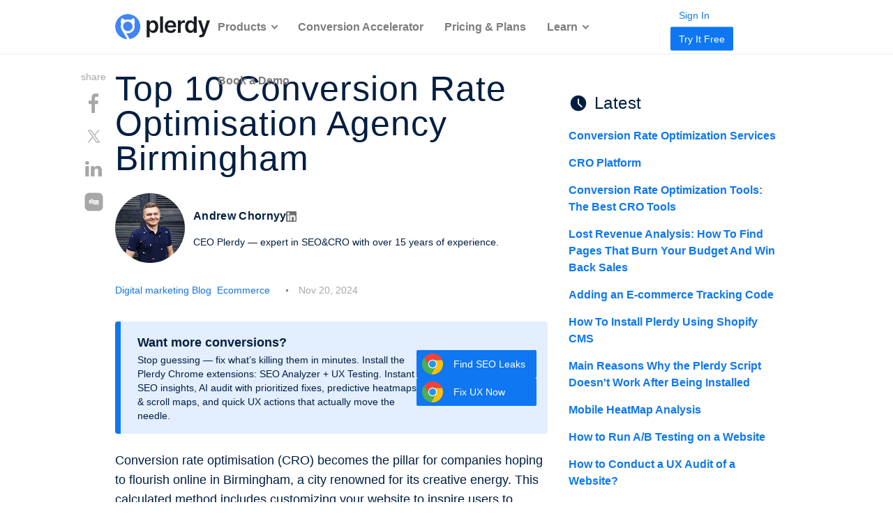

--- FILE ---
content_type: text/html; charset=UTF-8
request_url: https://www.plerdy.com/blog/conversion-rate-optimisation-agency-birmingham/
body_size: 24584
content:
<!DOCTYPE html>

<html class="no-js" dir="ltr" lang="en-US" prefix="og: https://ogp.me/ns#">

<head>

        	<meta charset="UTF-8">
	<meta http-equiv="X-UA-Compatible" content="IE=edge">
	<meta name="viewport" content="width=device-width, initial-scale=1">
	<meta name="facebook-domain-verification" content="zykscnfxq7fozc3u62oxsjhnv2a9kd" />
  <meta name="apple-mobile-web-app-title" content="Plerdy">

	<link rel="profile" href="https://gmpg.org/xfn/11">
  <link rel="shortcut icon" href="/wp-content/themes/twentytwenty/images/favicon/favicon.ico" />
  <link rel="icon" type="image/svg+xml" href="/wp-content/themes/twentytwenty/images/favicon/favicon.svg" />
  <link rel="icon" type="image/png" href="/wp-content/themes/twentytwenty/images/favicon/favicon-96x96.png" sizes="96x96" />
  <link rel="apple-touch-icon" sizes="180x180" href="/wp-content/themes/twentytwenty/images/favicon/apple-touch-icon.png" />
  <link rel="apple-touch-icon" sizes="152x152" href="/wp-content/themes/twentytwenty/images/favicon/apple-touch-icon-152x152.png">
  <link rel="apple-touch-icon" sizes="120x120" href="/wp-content/themes/twentytwenty/images/favicon/apple-touch-icon-120x120.png">
  <link rel="apple-touch-icon" sizes="60x60" href="/wp-content/themes/twentytwenty/images/favicon/apple-touch-icon-60x60.png">
  <link rel="apple-touch-icon" sizes="76x76" href="/wp-content/themes/twentytwenty/images/favicon/apple-touch-icon-76x76.png">
  <link rel="manifest" href="/wp-content/themes/twentytwenty/images/favicon/site.webmanifest" />

	<title>Top 10 Conversion Rate Optimisation Agency Birmingham – Plerdy</title>

		<!-- All in One SEO Pro 4.5.4 - aioseo.com -->
		<meta name="description" content="Top 10 Conversion Rate Optimisation Agency Birmingham — Conversion rate optimisation (CRO) becomes the pillar for companies hoping to flourish online ..." />
		<meta name="robots" content="max-snippet:-1, max-image-preview:large, max-video-preview:-1" />
		<link rel="canonical" href="https://www.plerdy.com/blog/conversion-rate-optimisation-agency-birmingham/" />
		<meta name="generator" content="All in One SEO Pro (AIOSEO) 4.5.4" />
		<meta property="og:locale" content="en_US" />
		<meta property="og:site_name" content="Plerdy – tools to improve conversions, usability analysis and SEO." />
		<meta property="og:type" content="article" />
		<meta property="og:title" content="Top 10 Conversion Rate Optimisation Agency Birmingham – Plerdy" />
		<meta property="og:description" content="Top 10 Conversion Rate Optimisation Agency Birmingham — Conversion rate optimisation (CRO) becomes the pillar for companies hoping to flourish online ..." />
		<meta property="og:url" content="https://www.plerdy.com/blog/conversion-rate-optimisation-agency-birmingham/" />
		<meta property="og:image" content="https://www.plerdy.com/wp-content/uploads/2023/11/Top-10-Conversion-Rate-Optimisation-Agency-Birmingham-e1701330271451.jpg" />
		<meta property="og:image:secure_url" content="https://www.plerdy.com/wp-content/uploads/2023/11/Top-10-Conversion-Rate-Optimisation-Agency-Birmingham-e1701330271451.jpg" />
		<meta property="og:image:width" content="798" />
		<meta property="og:image:height" content="454" />
		<meta property="article:published_time" content="2024-11-20T10:50:52+00:00" />
		<meta property="article:modified_time" content="2024-11-20T11:44:49+00:00" />
		<meta name="twitter:card" content="summary" />
		<meta name="twitter:title" content="Top 10 Conversion Rate Optimisation Agency Birmingham – Plerdy" />
		<meta name="twitter:description" content="Top 10 Conversion Rate Optimisation Agency Birmingham — Conversion rate optimisation (CRO) becomes the pillar for companies hoping to flourish online ..." />
		<meta name="twitter:image" content="https://www.plerdy.com/wp-content/uploads/2023/11/Top-10-Conversion-Rate-Optimisation-Agency-Birmingham-e1701330271451.jpg" />
		<script type="application/ld+json" class="aioseo-schema">
			{"@context":"https:\/\/schema.org","@graph":[{"@type":"BlogPosting","@id":"https:\/\/www.plerdy.com\/blog\/conversion-rate-optimisation-agency-birmingham\/#aioseo-article-lpkw37ww","name":"Top 10 Conversion Rate Optimisation Agency Birmingham","headline":"Top 10 Conversion Rate Optimisation Agency Birmingham \u2013 Plerdy","description":"In the bustling digital hub of Birmingham, a city known for its innovative spirit, conversion rate optimisation (CRO) emerges as the cornerstone for businesses aiming to thrive online\u2013 Plerdy","author":{"@type":"Person","name":"Andrew Chornyy","url":"https:\/\/www.plerdy.com\/blog\/author\/admin\/"},"publisher":{"@id":"https:\/\/www.plerdy.com\/#organization"},"image":{"@type":"ImageObject","url":"https:\/\/www.plerdy.com\/wp-content\/uploads\/2023\/11\/Top-10-Conversion-Rate-Optimisation-Agency-Birmingham-e1701330271451.jpg","width":798,"height":454,"caption":"Conversion Rate Optimisation Agency Birmingham - 0002"},"datePublished":"2023-11-30T00:00:00+02:00","dateModified":"2024-11-20T13:44:49+02:00","inLanguage":"en-US","articleSection":"Digital marketing Blog, Ecommerce, USA"},{"@type":"BreadcrumbList","@id":"https:\/\/www.plerdy.com\/blog\/conversion-rate-optimisation-agency-birmingham\/#breadcrumblist","itemListElement":[{"@type":"ListItem","@id":"https:\/\/www.plerdy.com\/#listItem","position":1,"name":"Home","item":"https:\/\/www.plerdy.com\/","nextItem":"https:\/\/www.plerdy.com\/blog\/conversion-rate-optimisation-agency-birmingham\/#listItem"},{"@type":"ListItem","@id":"https:\/\/www.plerdy.com\/blog\/conversion-rate-optimisation-agency-birmingham\/#listItem","position":2,"name":"Top 10 Conversion Rate Optimisation Agency Birmingham","previousItem":"https:\/\/www.plerdy.com\/#listItem"}]},{"@type":"Organization","@id":"https:\/\/www.plerdy.com\/#organization","name":"Plerdy","url":"https:\/\/www.plerdy.com\/"},{"@type":"Person","@id":"https:\/\/www.plerdy.com\/blog\/author\/admin\/#author","url":"https:\/\/www.plerdy.com\/blog\/author\/admin\/","name":"Andrew Chornyy","image":{"@type":"ImageObject","@id":"https:\/\/www.plerdy.com\/blog\/conversion-rate-optimisation-agency-birmingham\/#authorImage","url":"https:\/\/secure.gravatar.com\/avatar\/5e035a62f22e013b8ecc407e7bc9640f?s=96&d=monsterid&r=g","width":96,"height":96,"caption":"Andrew Chornyy"}},{"@type":"WebPage","@id":"https:\/\/www.plerdy.com\/blog\/conversion-rate-optimisation-agency-birmingham\/#webpage","url":"https:\/\/www.plerdy.com\/blog\/conversion-rate-optimisation-agency-birmingham\/","name":"Top 10 Conversion Rate Optimisation Agency Birmingham \u2013 Plerdy","description":"Top 10 Conversion Rate Optimisation Agency Birmingham \u2014 Conversion rate optimisation (CRO) becomes the pillar for companies hoping to flourish online ...","inLanguage":"en-US","isPartOf":{"@id":"https:\/\/www.plerdy.com\/#website"},"breadcrumb":{"@id":"https:\/\/www.plerdy.com\/blog\/conversion-rate-optimisation-agency-birmingham\/#breadcrumblist"},"author":{"@id":"https:\/\/www.plerdy.com\/blog\/author\/admin\/#author"},"creator":{"@id":"https:\/\/www.plerdy.com\/blog\/author\/admin\/#author"},"image":{"@type":"ImageObject","url":"https:\/\/www.plerdy.com\/wp-content\/uploads\/2023\/11\/Top-10-Conversion-Rate-Optimisation-Agency-Birmingham-e1701330271451.jpg","@id":"https:\/\/www.plerdy.com\/blog\/conversion-rate-optimisation-agency-birmingham\/#mainImage","width":798,"height":454,"caption":"Conversion Rate Optimisation Agency Birmingham - 0002"},"primaryImageOfPage":{"@id":"https:\/\/www.plerdy.com\/blog\/conversion-rate-optimisation-agency-birmingham\/#mainImage"},"datePublished":"2024-11-20T12:50:52+02:00","dateModified":"2024-11-20T13:44:49+02:00"},{"@type":"WebSite","@id":"https:\/\/www.plerdy.com\/#website","url":"https:\/\/www.plerdy.com\/","name":"Plerdy","description":"tools to improve conversions, usability analysis and SEO.","inLanguage":"en-US","publisher":{"@id":"https:\/\/www.plerdy.com\/#organization"}}]}
		</script>
		<!-- All in One SEO Pro -->

    <script src="https://ajax.googleapis.com/ajax/libs/jquery/3.6.0/jquery.min.js"></script>
    <style id='classic-theme-styles-inline-css'>
/*! This file is auto-generated */
.wp-block-button__link{color:#fff;background-color:#32373c;border-radius:9999px;box-shadow:none;text-decoration:none;padding:calc(.667em + 2px) calc(1.333em + 2px);font-size:1.125em}.wp-block-file__button{background:#32373c;color:#fff;text-decoration:none}
</style>
<style id='global-styles-inline-css'>
body{--wp--preset--color--black: #000000;--wp--preset--color--cyan-bluish-gray: #abb8c3;--wp--preset--color--white: #ffffff;--wp--preset--color--pale-pink: #f78da7;--wp--preset--color--vivid-red: #cf2e2e;--wp--preset--color--luminous-vivid-orange: #ff6900;--wp--preset--color--luminous-vivid-amber: #fcb900;--wp--preset--color--light-green-cyan: #7bdcb5;--wp--preset--color--vivid-green-cyan: #00d084;--wp--preset--color--pale-cyan-blue: #8ed1fc;--wp--preset--color--vivid-cyan-blue: #0693e3;--wp--preset--color--vivid-purple: #9b51e0;--wp--preset--color--accent: #0E77F1;--wp--preset--color--primary: #000000;--wp--preset--color--secondary: #6d6d6d;--wp--preset--color--subtle-background: #dcd7ca;--wp--preset--color--background: #f5efe0;--wp--preset--gradient--vivid-cyan-blue-to-vivid-purple: linear-gradient(135deg,rgba(6,147,227,1) 0%,rgb(155,81,224) 100%);--wp--preset--gradient--light-green-cyan-to-vivid-green-cyan: linear-gradient(135deg,rgb(122,220,180) 0%,rgb(0,208,130) 100%);--wp--preset--gradient--luminous-vivid-amber-to-luminous-vivid-orange: linear-gradient(135deg,rgba(252,185,0,1) 0%,rgba(255,105,0,1) 100%);--wp--preset--gradient--luminous-vivid-orange-to-vivid-red: linear-gradient(135deg,rgba(255,105,0,1) 0%,rgb(207,46,46) 100%);--wp--preset--gradient--very-light-gray-to-cyan-bluish-gray: linear-gradient(135deg,rgb(238,238,238) 0%,rgb(169,184,195) 100%);--wp--preset--gradient--cool-to-warm-spectrum: linear-gradient(135deg,rgb(74,234,220) 0%,rgb(151,120,209) 20%,rgb(207,42,186) 40%,rgb(238,44,130) 60%,rgb(251,105,98) 80%,rgb(254,248,76) 100%);--wp--preset--gradient--blush-light-purple: linear-gradient(135deg,rgb(255,206,236) 0%,rgb(152,150,240) 100%);--wp--preset--gradient--blush-bordeaux: linear-gradient(135deg,rgb(254,205,165) 0%,rgb(254,45,45) 50%,rgb(107,0,62) 100%);--wp--preset--gradient--luminous-dusk: linear-gradient(135deg,rgb(255,203,112) 0%,rgb(199,81,192) 50%,rgb(65,88,208) 100%);--wp--preset--gradient--pale-ocean: linear-gradient(135deg,rgb(255,245,203) 0%,rgb(182,227,212) 50%,rgb(51,167,181) 100%);--wp--preset--gradient--electric-grass: linear-gradient(135deg,rgb(202,248,128) 0%,rgb(113,206,126) 100%);--wp--preset--gradient--midnight: linear-gradient(135deg,rgb(2,3,129) 0%,rgb(40,116,252) 100%);--wp--preset--font-size--small: 18px;--wp--preset--font-size--medium: 20px;--wp--preset--font-size--large: 26.25px;--wp--preset--font-size--x-large: 42px;--wp--preset--font-size--normal: 21px;--wp--preset--font-size--larger: 32px;--wp--preset--spacing--20: 0.44rem;--wp--preset--spacing--30: 0.67rem;--wp--preset--spacing--40: 1rem;--wp--preset--spacing--50: 1.5rem;--wp--preset--spacing--60: 2.25rem;--wp--preset--spacing--70: 3.38rem;--wp--preset--spacing--80: 5.06rem;--wp--preset--shadow--natural: 6px 6px 9px rgba(0, 0, 0, 0.2);--wp--preset--shadow--deep: 12px 12px 50px rgba(0, 0, 0, 0.4);--wp--preset--shadow--sharp: 6px 6px 0px rgba(0, 0, 0, 0.2);--wp--preset--shadow--outlined: 6px 6px 0px -3px rgba(255, 255, 255, 1), 6px 6px rgba(0, 0, 0, 1);--wp--preset--shadow--crisp: 6px 6px 0px rgba(0, 0, 0, 1);}:where(.is-layout-flex){gap: 0.5em;}:where(.is-layout-grid){gap: 0.5em;}body .is-layout-flex{display: flex;}body .is-layout-flex{flex-wrap: wrap;align-items: center;}body .is-layout-flex > *{margin: 0;}body .is-layout-grid{display: grid;}body .is-layout-grid > *{margin: 0;}:where(.wp-block-columns.is-layout-flex){gap: 2em;}:where(.wp-block-columns.is-layout-grid){gap: 2em;}:where(.wp-block-post-template.is-layout-flex){gap: 1.25em;}:where(.wp-block-post-template.is-layout-grid){gap: 1.25em;}.has-black-color{color: var(--wp--preset--color--black) !important;}.has-cyan-bluish-gray-color{color: var(--wp--preset--color--cyan-bluish-gray) !important;}.has-white-color{color: var(--wp--preset--color--white) !important;}.has-pale-pink-color{color: var(--wp--preset--color--pale-pink) !important;}.has-vivid-red-color{color: var(--wp--preset--color--vivid-red) !important;}.has-luminous-vivid-orange-color{color: var(--wp--preset--color--luminous-vivid-orange) !important;}.has-luminous-vivid-amber-color{color: var(--wp--preset--color--luminous-vivid-amber) !important;}.has-light-green-cyan-color{color: var(--wp--preset--color--light-green-cyan) !important;}.has-vivid-green-cyan-color{color: var(--wp--preset--color--vivid-green-cyan) !important;}.has-pale-cyan-blue-color{color: var(--wp--preset--color--pale-cyan-blue) !important;}.has-vivid-cyan-blue-color{color: var(--wp--preset--color--vivid-cyan-blue) !important;}.has-vivid-purple-color{color: var(--wp--preset--color--vivid-purple) !important;}.has-black-background-color{background-color: var(--wp--preset--color--black) !important;}.has-cyan-bluish-gray-background-color{background-color: var(--wp--preset--color--cyan-bluish-gray) !important;}.has-white-background-color{background-color: var(--wp--preset--color--white) !important;}.has-pale-pink-background-color{background-color: var(--wp--preset--color--pale-pink) !important;}.has-vivid-red-background-color{background-color: var(--wp--preset--color--vivid-red) !important;}.has-luminous-vivid-orange-background-color{background-color: var(--wp--preset--color--luminous-vivid-orange) !important;}.has-luminous-vivid-amber-background-color{background-color: var(--wp--preset--color--luminous-vivid-amber) !important;}.has-light-green-cyan-background-color{background-color: var(--wp--preset--color--light-green-cyan) !important;}.has-vivid-green-cyan-background-color{background-color: var(--wp--preset--color--vivid-green-cyan) !important;}.has-pale-cyan-blue-background-color{background-color: var(--wp--preset--color--pale-cyan-blue) !important;}.has-vivid-cyan-blue-background-color{background-color: var(--wp--preset--color--vivid-cyan-blue) !important;}.has-vivid-purple-background-color{background-color: var(--wp--preset--color--vivid-purple) !important;}.has-black-border-color{border-color: var(--wp--preset--color--black) !important;}.has-cyan-bluish-gray-border-color{border-color: var(--wp--preset--color--cyan-bluish-gray) !important;}.has-white-border-color{border-color: var(--wp--preset--color--white) !important;}.has-pale-pink-border-color{border-color: var(--wp--preset--color--pale-pink) !important;}.has-vivid-red-border-color{border-color: var(--wp--preset--color--vivid-red) !important;}.has-luminous-vivid-orange-border-color{border-color: var(--wp--preset--color--luminous-vivid-orange) !important;}.has-luminous-vivid-amber-border-color{border-color: var(--wp--preset--color--luminous-vivid-amber) !important;}.has-light-green-cyan-border-color{border-color: var(--wp--preset--color--light-green-cyan) !important;}.has-vivid-green-cyan-border-color{border-color: var(--wp--preset--color--vivid-green-cyan) !important;}.has-pale-cyan-blue-border-color{border-color: var(--wp--preset--color--pale-cyan-blue) !important;}.has-vivid-cyan-blue-border-color{border-color: var(--wp--preset--color--vivid-cyan-blue) !important;}.has-vivid-purple-border-color{border-color: var(--wp--preset--color--vivid-purple) !important;}.has-vivid-cyan-blue-to-vivid-purple-gradient-background{background: var(--wp--preset--gradient--vivid-cyan-blue-to-vivid-purple) !important;}.has-light-green-cyan-to-vivid-green-cyan-gradient-background{background: var(--wp--preset--gradient--light-green-cyan-to-vivid-green-cyan) !important;}.has-luminous-vivid-amber-to-luminous-vivid-orange-gradient-background{background: var(--wp--preset--gradient--luminous-vivid-amber-to-luminous-vivid-orange) !important;}.has-luminous-vivid-orange-to-vivid-red-gradient-background{background: var(--wp--preset--gradient--luminous-vivid-orange-to-vivid-red) !important;}.has-very-light-gray-to-cyan-bluish-gray-gradient-background{background: var(--wp--preset--gradient--very-light-gray-to-cyan-bluish-gray) !important;}.has-cool-to-warm-spectrum-gradient-background{background: var(--wp--preset--gradient--cool-to-warm-spectrum) !important;}.has-blush-light-purple-gradient-background{background: var(--wp--preset--gradient--blush-light-purple) !important;}.has-blush-bordeaux-gradient-background{background: var(--wp--preset--gradient--blush-bordeaux) !important;}.has-luminous-dusk-gradient-background{background: var(--wp--preset--gradient--luminous-dusk) !important;}.has-pale-ocean-gradient-background{background: var(--wp--preset--gradient--pale-ocean) !important;}.has-electric-grass-gradient-background{background: var(--wp--preset--gradient--electric-grass) !important;}.has-midnight-gradient-background{background: var(--wp--preset--gradient--midnight) !important;}.has-small-font-size{font-size: var(--wp--preset--font-size--small) !important;}.has-medium-font-size{font-size: var(--wp--preset--font-size--medium) !important;}.has-large-font-size{font-size: var(--wp--preset--font-size--large) !important;}.has-x-large-font-size{font-size: var(--wp--preset--font-size--x-large) !important;}
.wp-block-navigation a:where(:not(.wp-element-button)){color: inherit;}
:where(.wp-block-post-template.is-layout-flex){gap: 1.25em;}:where(.wp-block-post-template.is-layout-grid){gap: 1.25em;}
:where(.wp-block-columns.is-layout-flex){gap: 2em;}:where(.wp-block-columns.is-layout-grid){gap: 2em;}
.wp-block-pullquote{font-size: 1.5em;line-height: 1.6;}
</style>
<style id='rocket-lazyload-inline-css'>
.rll-youtube-player{position:relative;padding-bottom:56.23%;height:0;overflow:hidden;max-width:100%;}.rll-youtube-player:focus-within{outline: 2px solid currentColor;outline-offset: 5px;}.rll-youtube-player iframe{position:absolute;top:0;left:0;width:100%;height:100%;z-index:100;background:0 0}.rll-youtube-player img{bottom:0;display:block;left:0;margin:auto;max-width:100%;width:100%;position:absolute;right:0;top:0;border:none;height:auto;-webkit-transition:.4s all;-moz-transition:.4s all;transition:.4s all}.rll-youtube-player img:hover{-webkit-filter:brightness(75%)}.rll-youtube-player .play{height:100%;width:100%;left:0;top:0;position:absolute;background:url(https://www.plerdy.com/wp-content/plugins/rocket-lazy-load/assets/img/youtube.png) no-repeat center;background-color: transparent !important;cursor:pointer;border:none;}.wp-embed-responsive .wp-has-aspect-ratio .rll-youtube-player{position:absolute;padding-bottom:0;width:100%;height:100%;top:0;bottom:0;left:0;right:0}
</style>
<link rel='stylesheet' id='wpo_min-header-0-css' href='https://www.plerdy.com/wp-content/cache/wpo-minify/1769695513/assets/wpo-minify-header-56a92229.min.css' media='all' />
<script id="wpo_min-header-0-js-extra">
var misha = {"ajaxurl":"https:\/\/www.plerdy.com\/wp-admin\/admin-ajax.php"};
</script>
<script defer src="https://www.plerdy.com/wp-content/cache/wpo-minify/1769695513/assets/wpo-minify-header-6c0828fe.min.js" id="wpo_min-header-0-js"></script>
<link rel="https://api.w.org/" href="https://www.plerdy.com/wp-json/" /><link rel="alternate" type="application/json" href="https://www.plerdy.com/wp-json/wp/v2/posts/300058818" /><link rel="EditURI" type="application/rsd+xml" title="RSD" href="https://www.plerdy.com/xmlrpc.php?rsd" />
<meta name="generator" content="WordPress 6.5.3" />
<link rel="alternate" type="application/json+oembed" href="https://www.plerdy.com/wp-json/oembed/1.0/embed?url=https%3A%2F%2Fwww.plerdy.com%2Fblog%2Fconversion-rate-optimisation-agency-birmingham%2F" />
<link rel="alternate" type="text/xml+oembed" href="https://www.plerdy.com/wp-json/oembed/1.0/embed?url=https%3A%2F%2Fwww.plerdy.com%2Fblog%2Fconversion-rate-optimisation-agency-birmingham%2F&#038;format=xml" />
        <script>
		(function(w,d,t,r,u){var f,n,i;w[u]=w[u]||[],f=function(){
			var o={ti:"199015165",
				enableAutoSpaTracking: false,
				tm:"wpp_1.0.5"};
			o.q=w[u],w[u]=new UET(o),w[u].push("pageLoad")},
			n=d.createElement(t),n.src=r,n.async=1,n.onload=n.onreadystatechange=function()
			{var s=this.readyState;s&&s!=="loaded"&&s!=="complete"||(f(),n.onload=n.onreadystatechange=null)},i=d.getElementsByTagName(t)[0],i.parentNode.insertBefore(n,i)})(window,document,"script","//bat.bing.com/bat.js","uetq");
		</script>
	<script>
		document.documentElement.className = document.documentElement.className.replace('no-js', 'js');
	</script>
<link rel="alternate" hreflang="x-default" href="https://www.plerdy.com/blog/conversion-rate-optimisation-agency-birmingham/" />
<link rel="alternate" hreflang="en-US" href="https://www.plerdy.com/blog/conversion-rate-optimisation-agency-birmingham/" />
<link rel="alternate" hreflang="es-ES" href="https://www.plerdy.com/es/" />
<link rel="alternate" hreflang="ru-RU" href="https://www.plerdy.com/ru/" />
<link rel="alternate" hreflang="pl-PL" href="https://www.plerdy.com/pl/" />
<link rel="alternate" hreflang="pt-PT" href="https://www.plerdy.com/pt/" />
<link rel="alternate" hreflang="uk" href="https://www.plerdy.com/ua/" />
<link rel="alternate" hreflang="fr-FR" href="https://www.plerdy.com/fr/" />
<noscript><style id="rocket-lazyload-nojs-css">.rll-youtube-player, [data-lazy-src]{display:none !important;}</style></noscript>
	
	
  
	
  
	<script async src="https://www.googletagmanager.com/gtag/js?id=G-15X5JYHSHC"></script>
	<script>
		window.dataLayer = window.dataLayer || [];
		function gtag() { dataLayer.push(arguments); }
		gtag('js', new Date());

		gtag('config', 'G-15X5JYHSHC', {
			'send_page_view': false,
			'custom_map': { 'dimension1': 'ga_session_id' }
		});

		function setCustomPlerdyVisitorId() {
			gtag('get', 'G-15X5JYHSHC', 'session_id', function (sessionId) {
				if (sessionId) {
					// Send Session ID to GA4
					gtag('event', 'set_session_id', { 'ga_session_id': sessionId });

					// Send Session ID to Plerdy
					window.customPlerdyVisitorId = sessionId;
					console.log('Custom Plerdy Visitor ID:', customPlerdyVisitorId);

					// Send Page View event after Session ID is set
					gtag('event', 'page_view');
				} else {
					setTimeout(setCustomPlerdyVisitorId, 500);
				}
			});
		}

		setCustomPlerdyVisitorId();
	</script>

  	<script type="text/javascript">
		var _suid = 278;
	</script>
	<script async type="text/javascript" src="https://a.plerdy.com/public/js/click/plerdy_ab.js?v=8bf933f"></script>
	
<script data-cfasync="false" nonce="afd195b4-9483-4943-a008-f915270faa66">try{(function(w,d){!function(j,k,l,m){if(j.zaraz)console.error("zaraz is loaded twice");else{j[l]=j[l]||{};j[l].executed=[];j.zaraz={deferred:[],listeners:[]};j.zaraz._v="5874";j.zaraz._n="afd195b4-9483-4943-a008-f915270faa66";j.zaraz.q=[];j.zaraz._f=function(n){return async function(){var o=Array.prototype.slice.call(arguments);j.zaraz.q.push({m:n,a:o})}};for(const p of["track","set","debug"])j.zaraz[p]=j.zaraz._f(p);j.zaraz.init=()=>{var q=k.getElementsByTagName(m)[0],r=k.createElement(m),s=k.getElementsByTagName("title")[0];s&&(j[l].t=k.getElementsByTagName("title")[0].text);j[l].x=Math.random();j[l].w=j.screen.width;j[l].h=j.screen.height;j[l].j=j.innerHeight;j[l].e=j.innerWidth;j[l].l=j.location.href;j[l].r=k.referrer;j[l].k=j.screen.colorDepth;j[l].n=k.characterSet;j[l].o=(new Date).getTimezoneOffset();if(j.dataLayer)for(const t of Object.entries(Object.entries(dataLayer).reduce((u,v)=>({...u[1],...v[1]}),{})))zaraz.set(t[0],t[1],{scope:"page"});j[l].q=[];for(;j.zaraz.q.length;){const w=j.zaraz.q.shift();j[l].q.push(w)}r.defer=!0;for(const x of[localStorage,sessionStorage])Object.keys(x||{}).filter(z=>z.startsWith("_zaraz_")).forEach(y=>{try{j[l]["z_"+y.slice(7)]=JSON.parse(x.getItem(y))}catch{j[l]["z_"+y.slice(7)]=x.getItem(y)}});r.referrerPolicy="origin";r.src="/cdn-cgi/zaraz/s.js?z="+btoa(encodeURIComponent(JSON.stringify(j[l])));q.parentNode.insertBefore(r,q)};["complete","interactive"].includes(k.readyState)?zaraz.init():j.addEventListener("DOMContentLoaded",zaraz.init)}}(w,d,"zarazData","script");window.zaraz._p=async d$=>new Promise(ea=>{if(d$){d$.e&&d$.e.forEach(eb=>{try{const ec=d.querySelector("script[nonce]"),ed=ec?.nonce||ec?.getAttribute("nonce"),ee=d.createElement("script");ed&&(ee.nonce=ed);ee.innerHTML=eb;ee.onload=()=>{d.head.removeChild(ee)};d.head.appendChild(ee)}catch(ef){console.error(`Error executing script: ${eb}\n`,ef)}});Promise.allSettled((d$.f||[]).map(eg=>fetch(eg[0],eg[1])))}ea()});zaraz._p({"e":["(function(w,d){})(window,document)"]});})(window,document)}catch(e){throw fetch("/cdn-cgi/zaraz/t"),e;};</script></head>


<body class="post-template-default single single-post postid-300058818 single-format-standard wp-embed-responsive singular enable-search-modal has-post-thumbnail has-single-pagination showing-comments show-avatars footer-top-visible" data-language="en"
	data-support="cookTrue">

	
	
	<header id="site-header" class="header-footer-group" role="banner">
							
				<span class="bg-scrol-js"></span>
       <div class="container">
       
              <div class="row_header" id="layoutContainer">

                <div class="col_left">
					<div class="logo">
													<a title="All-in-One Conversion Rate Optimization Platform" href="https://www.plerdy.com/">
								<img alt="All-in-One Conversion Rate Optimization Platform" src="/wp-content/themes/twentytwenty/images/icons/plerdy-logo-black.svg">
							</a>
											</div>
				</div>
				                <div class="burger_menu">
                    <div class="tras"></div>
					<button class="burger_btn">Menu</button>
					<div class="col_center col_center_new--desk">
						<div class="menu-%d0%bc%d0%b5%d0%bd%d1%8e-en-container"><ul id="menu-%d0%bc%d0%b5%d0%bd%d1%8e-en" class="menu"><li id="menu-item-70" class="menu-item menu-item-type-custom menu-item-object-custom menu-item-has-children menu-item-70"><a href="#">Products</a><span class="icon"></span>
<ul class="sub-menu">
	<li id="menu-item-91" class="menu-item menu-item-type-post_type menu-item-object-page menu-item-91"><a href="https://www.plerdy.com/heatmap/">Website Heatmap Tool</a></li>
	<li id="menu-item-105" class="menu-item menu-item-type-post_type menu-item-object-page menu-item-105"><a href="https://www.plerdy.com/user-session-recordings/">Session Replay Software</a></li>
	<li id="menu-item-92" class="menu-item menu-item-type-post_type menu-item-object-page menu-item-92"><a href="https://www.plerdy.com/smart-forms/">Pop-Up Software</a></li>
	<li id="menu-item-107" class="menu-item menu-item-type-post_type menu-item-object-page menu-item-107"><a href="https://www.plerdy.com/e-commerce-sales-performance/">Ecommerce Analytics</a></li>
	<li id="menu-item-200017192" class="menu-item menu-item-type-post_type menu-item-object-page menu-item-200017192"><a href="https://www.plerdy.com/website-feedback-tool/">Website Feedback Tool</a></li>
	<li id="menu-item-106" class="menu-item menu-item-type-post_type menu-item-object-page menu-item-106"><a href="https://www.plerdy.com/event-goals-tracking/">Event Tracking Tools</a></li>
	<li id="menu-item-111" class="menu-item menu-item-type-post_type menu-item-object-page menu-item-111"><a href="https://www.plerdy.com/conversion-funnel/">Website Funnel Analysis</a></li>
	<li id="menu-item-300056841" class="menu-item menu-item-type-post_type menu-item-object-page menu-item-300056841"><a href="https://www.plerdy.com/ab-testing-tool/">A/B Testing Tool</a></li>
	<li id="menu-item-104" class="menu-item menu-item-type-post_type menu-item-object-page menu-item-104"><a href="https://www.plerdy.com/seo-alerts/">SEO Checker</a></li>
	<li id="menu-item-300052142" class="menu-item menu-item-type-post_type menu-item-object-page menu-item-300052142"><a href="https://www.plerdy.com/serp-checker/">SERP Checker</a></li>
	<li id="menu-item-300055293" class="menu-item menu-item-type-post_type menu-item-object-page menu-item-300055293"><a href="https://www.plerdy.com/ai-ux-assistant/">UX Assistant</a></li>
	<li id="menu-item-300075481" class="menu-item menu-item-type-custom menu-item-object-custom menu-item-300075481"><a href="/website-seo-checker-extension/">Chrome SEO Analyzer</a></li>
</ul>
</li>
<li id="menu-item-300078037" class="menu-item menu-item-type-post_type menu-item-object-page menu-item-300078037"><a href="https://www.plerdy.com/cro-service/">Conversion Accelerator</a></li>
<li id="menu-item-300043074" class="menu-item menu-item-type-post_type menu-item-object-page menu-item-300043074"><a href="https://www.plerdy.com/pricing/">Pricing &#038; Plans</a></li>
<li id="menu-item-73" class="menu-item menu-item-type-custom menu-item-object-custom menu-item-has-children menu-item-73"><a href="#">Learn</a><span class="icon"></span>
<ul class="sub-menu">
	<li id="menu-item-300029608" class="menu-item menu-item-type-taxonomy menu-item-object-category current-post-ancestor current-menu-parent current-post-parent menu-item-300029608"><a href="https://www.plerdy.com/blog/category/digital-marketing/">Digital marketing</a></li>
	<li id="menu-item-300055464" class="menu-item menu-item-type-custom menu-item-object-custom menu-item-300055464"><a href="https://www.plerdy.com/blog/category/content-marketing/">Content Marketing</a></li>
	<li id="menu-item-300029611" class="menu-item menu-item-type-taxonomy menu-item-object-category current-post-ancestor current-menu-parent current-post-parent menu-item-300029611"><a href="https://www.plerdy.com/blog/category/online-sales/">Ecommerce</a></li>
	<li id="menu-item-300029678" class="menu-item menu-item-type-taxonomy menu-item-object-category menu-item-300029678"><a href="https://www.plerdy.com/blog/category/business/">Business</a></li>
	<li id="menu-item-300029610" class="menu-item menu-item-type-taxonomy menu-item-object-category menu-item-300029610"><a href="https://www.plerdy.com/blog/category/seo-blog/">SEO</a></li>
	<li id="menu-item-300055463" class="menu-item menu-item-type-custom menu-item-object-custom menu-item-300055463"><a href="https://www.plerdy.com/blog/category/web-design/">Web Design</a></li>
	<li id="menu-item-300029679" class="menu-item menu-item-type-taxonomy menu-item-object-category menu-item-300029679"><a href="https://www.plerdy.com/blog/category/seo_service/">Tools</a></li>
	<li id="menu-item-300029697" class="menu-item menu-item-type-taxonomy menu-item-object-category menu-item-300029697"><a href="https://www.plerdy.com/blog/category/ebooks/">EBooks</a></li>
	<li id="menu-item-300029680" class="menu-item menu-item-type-taxonomy menu-item-object-category menu-item-300029680"><a href="https://www.plerdy.com/blog/category/google-analytics/">Analytics</a></li>
	<li id="menu-item-300029612" class="menu-item menu-item-type-taxonomy menu-item-object-category menu-item-300029612"><a href="https://www.plerdy.com/blog/category/guide/">Guide</a></li>
	<li id="menu-item-300029681" class="menu-item menu-item-type-taxonomy menu-item-object-category menu-item-300029681"><a href="https://www.plerdy.com/blog/category/cases/">Cases</a></li>
	<li id="menu-item-300055466" class="menu-item menu-item-type-custom menu-item-object-custom menu-item-300055466"><a href="https://www.plerdy.com/blog/category/on-page-seo/">On-page SEO</a></li>
	<li id="menu-item-300029682" class="menu-item menu-item-type-taxonomy menu-item-object-category menu-item-300029682"><a href="https://www.plerdy.com/blog/category/news/">News</a></li>
	<li id="menu-item-300029609" class="menu-item menu-item-type-taxonomy menu-item-object-category menu-item-300029609"><a href="https://www.plerdy.com/blog/category/usability/">User Experience (UX)</a></li>
	<li id="menu-item-300040157" class="menu-item menu-item-type-custom menu-item-object-custom menu-item-300040157"><a href="https://www.plerdy.com/blog/">All Articles</a></li>
	<li id="menu-item-300077015" class="menu-item menu-item-type-post_type menu-item-object-page menu-item-300077015"><a href="https://www.plerdy.com/check/">Website Checklists Hub</a></li>
	<li id="menu-item-300029250" class="menu-item menu-item-type-post_type menu-item-object-page menu-item-300029250"><a href="https://www.plerdy.com/start-ux-game/">UX Game</a></li>
	<li id="menu-item-300035370" class="menu-item menu-item-type-post_type menu-item-object-page menu-item-300035370"><a href="https://www.plerdy.com/free-tools/">Free tools</a></li>
	<li id="menu-item-300057921" class="menu-item menu-item-type-post_type menu-item-object-page menu-item-300057921"><a href="https://www.plerdy.com/glossary/">Marketing Glossary</a></li>
	<li id="menu-item-300059692" class="menu-item menu-item-type-post_type menu-item-object-page menu-item-300059692"><a href="https://www.plerdy.com/google-analytics-4-course/">Google Analytics 4 Course</a></li>
	<li id="menu-item-300058273" class="menu-item menu-item-type-post_type menu-item-object-page menu-item-300058273"><a href="https://www.plerdy.com/how-to-make-money-with-the-plerdy-affiliate-program/">Affiliate Program</a></li>
	<li id="menu-item-300040129" class="menu-item menu-item-type-custom menu-item-object-custom menu-item-300040129"><a href="https://chromewebstore.google.com/detail/plerdy-seo-analyzer/cokmobldpihbibodplbdfhkbiibganfh">Plerdy SEO Analyzer</a></li>
	<li id="menu-item-300077372" class="menu-item menu-item-type-custom menu-item-object-custom menu-item-300077372"><a href="https://chromewebstore.google.com/detail/plerdy-ux-usability-testi/cdbneippcpjnpjenabkgfljgpjmamobg">Plerdy UX &#038; Usability Testing</a></li>
</ul>
</li>
<li id="menu-item-300038035" class="menu-item menu-item-type-post_type menu-item-object-page menu-item-300038035"><a href="https://www.plerdy.com/book-a-call/">Book a Demo</a></li>
</ul></div>
            <div class="col_right col_right--mob pjs-colheader-right-mob">
              
            </div>
					</div>
					<div class="col_right col_right--desk pjs-colheader-right-desk">
						<a class="btn btn_blue_txt" target="_blank" href="https://a.plerdy.com/auth/login">
							Sign In						</a>
						<a id="try_it_free" class="btn btn_blue" target="_blank" href="https://a.plerdy.com/auth/register">
							Try It Free						</a>
					</div>
                    </div>
				   
                <script>
                    document.addEventListener("DOMContentLoaded", function () {
    var burgerBtn = document.querySelector('.burger_btn');
    var menuContent = document.querySelector('.burger_menu .col_center');
    var body = document.body;

    if (burgerBtn && menuContent) {
        burgerBtn.addEventListener('click', function () {
            var isMenuOpen = burgerBtn.classList.contains('open');
            var ancestorElement = document.querySelector(".current-menu-ancestor");

            menuContent.style.display = isMenuOpen ? 'none' : 'block';

            if (isMenuOpen) {
                burgerBtn.style.backgroundImage = 'url(/wp-content/themes/twentytwenty/images/menu/mobile_menu.svg)';
                burgerBtn.classList.remove('open');
                body.classList.remove('no-scroll');
            } else {
                burgerBtn.style.backgroundImage = 'url(/wp-content/themes/twentytwenty/images/menu/Close.svg)';
                burgerBtn.classList.add('open');
                body.classList.add('no-scroll');

                if (ancestorElement && ancestorElement.querySelector(".sub-menu") && !ancestorElement.classList.contains("sub_menu_open")) {
                  ancestorElement.click();
                }
            }
        });
    }
});

/* document.addEventListener("DOMContentLoaded", function () {
    var colRight = document.querySelector('.col_right');
    var colCenter = document.querySelector('.col_center');

    function moveButtons() {
        colRight.classList.remove('hidden'); 

        if (window.innerWidth < 767) {
            if (colRight && colCenter && !colCenter.contains(colRight)) {
                colCenter.appendChild(colRight);
            }
        } else {
            if (colRight && colCenter.contains(colRight)) {
                document.querySelector('.burger_menu').appendChild(colRight);
            }
        }
    }

    moveButtons();
    window.addEventListener('resize', moveButtons);
}); */

                </script>
			</div>
        </div>
	</header>
<link rel='stylesheet' href='/wp-content/themes/twentytwenty/assets/css/style_single.css?ver=1.8' media='all' />









<section class="category_article">
  <div class="container">
    <div class="row_article">

    </div>
  </div>
</section>


<section class="main_article ">
  <div class="container">
    <div class="row_single">
      <div class="left_share">
        <ul class="share-list share-list-singular">
          <li class="soc_share">
            <span></span>
          </li>
          <li class="soc_f">
            <a target="_blank"
              href='https://www.facebook.com/sharer.php?u=www.plerdy.com/blog/conversion-rate-optimisation-agency-birmingham/'
              onclick="ga('send', 'event', 'social', 'fb_share', 'https://www.plerdy.com/blog/conversion-rate-optimisation-agency-birmingham/');"></a>
          </li>
          <li class="soc_t">
            <a target="_blank"
              href='https://twitter.com/intent/tweet?url=www.plerdy.com/blog/conversion-rate-optimisation-agency-birmingham/'
              data-counturl='https://dev.twitter.com/web/tweet-button'
              onclick="ga('send', 'event', 'social', 'twitter_share', 'https://www.plerdy.com/blog/conversion-rate-optimisation-agency-birmingham/');">
            </a>
          </li>
          <li class="soc_l">
            <a target="_blank"
              href='https://www.linkedin.com/shareArticle?url=www.plerdy.com/blog/conversion-rate-optimisation-agency-birmingham/'
              onclick="ga('send', 'event', 'social', 'LinkedIn_share', 'https://www.plerdy.com/blog/conversion-rate-optimisation-agency-birmingham/');">
            </a>
          </li>
                    <li class="soc_d">
            <a target="_blank"
              href='https://bufferapp.com/add?phase=2%20&amp;url=https://www.plerdy.com/blog/conversion-rate-optimisation-agency-birmingham/'
              onclick="ga('send', 'event', 'social', 'digg', 'https://www.plerdy.com/blog/conversion-rate-optimisation-agency-birmingham/');">
            </a>
          </li>
                  </ul>
      </div>

      <main id="site-content" role="main">


        





	

	<article data-class=""  class="post-300058818 post type-post status-publish format-standard has-post-thumbnail hentry category-digital-marketing category-online-sales" id=" post-300058818">

		

			<span class="Ecommerce"></span>
			<header class="entry-header has-text-align-center header-footer-group">
				<div class="entry-header-inner section-inner medium">

					<h1 class="entry-title">Top 10 Conversion Rate Optimisation Agency Birmingham</h1>


				
				</div>
			</header>

	
		
<div class="author_article qwe1">
                                            <div class="col_img_a">
                            <img src="/wp-content/themes/twentytwenty/images/about-us/andrew-chornyy.jpg" loading="lazy" alt="Andrew Chornyy - 001">
                           
                        </div>
                        <div class="col_info_a">
                            
                            <div class="name">
                              <a target="_blank" href="/andrew-chornyy/" class="name_link">
                                Andrew Chornyy
                              </a>
                              <div class="b_soc" style="height: 16px;">
                                <a target="_blank" rel="nofollow" href='https://www.linkedin.com/in/andrew-chornyy-61814053/' onclick="ga('send', 'event', 'social', 'LinkedIn_share', 'https://www.plerdy.com/blog/conversion-rate-optimisation-agency-birmingham/');"></a>
                            </div></div>

                                                                                      
                                                            <p>CEO Plerdy — expert in SEO&CRO with over 15 years of experience.</p>
                                                        
                        </div>
                                    </div>


        <div class="entry-categories-inner">
          <div class="categories-wrap">
            <a href="https://www.plerdy.com/blog/category/digital-marketing/" rel="category tag">Digital marketing Blog</a> <a href="https://www.plerdy.com/blog/category/online-sales/" rel="category tag">Ecommerce</a>          </div>
							
        
            
		<div class="post-meta-wrapper post-meta-single post-meta-single-top">

			<ul class="post-meta">

				
                                        																				              
								<span class="round_gray round_gray1"></span>
					<li class="post-date meta-wrapper">
						<span class="meta-icon">
							<span class="screen-reader-text">Post date</span>
							<svg class="svg-icon" aria-hidden="true" role="img" focusable="false" xmlns="http://www.w3.org/2000/svg" width="18" height="19" viewBox="0 0 18 19"><path fill="" d="M4.60069444,4.09375 L3.25,4.09375 C2.47334957,4.09375 1.84375,4.72334957 1.84375,5.5 L1.84375,7.26736111 L16.15625,7.26736111 L16.15625,5.5 C16.15625,4.72334957 15.5266504,4.09375 14.75,4.09375 L13.3993056,4.09375 L13.3993056,4.55555556 C13.3993056,5.02154581 13.0215458,5.39930556 12.5555556,5.39930556 C12.0895653,5.39930556 11.7118056,5.02154581 11.7118056,4.55555556 L11.7118056,4.09375 L6.28819444,4.09375 L6.28819444,4.55555556 C6.28819444,5.02154581 5.9104347,5.39930556 5.44444444,5.39930556 C4.97845419,5.39930556 4.60069444,5.02154581 4.60069444,4.55555556 L4.60069444,4.09375 Z M6.28819444,2.40625 L11.7118056,2.40625 L11.7118056,1 C11.7118056,0.534009742 12.0895653,0.15625 12.5555556,0.15625 C13.0215458,0.15625 13.3993056,0.534009742 13.3993056,1 L13.3993056,2.40625 L14.75,2.40625 C16.4586309,2.40625 17.84375,3.79136906 17.84375,5.5 L17.84375,15.875 C17.84375,17.5836309 16.4586309,18.96875 14.75,18.96875 L3.25,18.96875 C1.54136906,18.96875 0.15625,17.5836309 0.15625,15.875 L0.15625,5.5 C0.15625,3.79136906 1.54136906,2.40625 3.25,2.40625 L4.60069444,2.40625 L4.60069444,1 C4.60069444,0.534009742 4.97845419,0.15625 5.44444444,0.15625 C5.9104347,0.15625 6.28819444,0.534009742 6.28819444,1 L6.28819444,2.40625 Z M1.84375,8.95486111 L1.84375,15.875 C1.84375,16.6516504 2.47334957,17.28125 3.25,17.28125 L14.75,17.28125 C15.5266504,17.28125 16.15625,16.6516504 16.15625,15.875 L16.15625,8.95486111 L1.84375,8.95486111 Z" /></svg>						</span>
												<span class="meta-text qwe8">
							Nov 20, 2024						</span>
					</li>
          
          							              
							              				
			</ul><!-- .post-meta -->

		</div><!-- .post-meta-wrapper -->

	        </div>
    
  
    <div class="chrome-banner">
      <div class="chrome-banner__info-wrapp">
        <div class="chrome-banner__title">Want more conversions?</div>
        <p class="chrome-banner__info">Stop guessing — fix what’s killing them in minutes. Install the Plerdy Chrome extensions: SEO Analyzer + UX Testing. Instant SEO insights, AI audit with prioritized fixes, predictive heatmaps & scroll maps, and quick UX actions that actually move the needle.</p>
      </div>
      <div class="chrome-banner__btn-wrapp">
        <a class="chrome-banner__button" target="_blank" rel="noopener noreferrer" href="https://chromewebstore.google.com/detail/plerdy-seo-analyzer/cokmobldpihbibodplbdfhkbiibganfh">
          Find SEO Leaks        </a>
        <a class="chrome-banner__button" target="_blank" rel="noopener noreferrer" href="https://chromewebstore.google.com/detail/plerdy-ux-usability-testi/cdbneippcpjnpjenabkgfljgpjmamobg">
          Fix UX Now        </a>
      </div>
    </div>

		<div style="margin-top:24px" class="post-inner  thin ">

			<div class="entry-content">
				

				<p>Conversion rate optimisation (CRO) becomes the pillar for companies hoping to flourish online in Birmingham, a city renowned for its creative energy. This calculated method includes customizing your website to inspire users to engage in particular activities—buying, registering for a newsletter, completing a contact form, or so forth. At iWeb, we specialize in developing original CRO plans that appeal to several categories, from local businesses to be-hemoths in e-commerce.</p>
<p>Important components of a successful CRO effort consist in:</p>
<ul>
<li>Detailed examination of user preferences and behavior</li>
<li>Tailored materials meant especially for your target market</li>
<li>Simplified website navigation for a natural user experience.</li>
</ul>
<p>Using these strategies has helped companies in Birmingham and beyond turn their online promise into real-world success. And with solutions like Plerdy, which provides smart analytics on user behavior, A/B testing, and SEO data, the road to optimizing your website becomes obvious and doable. If you want to improve the usability and conversion rates of your website, explore the realm of CRO with us; here, data-driven decisions result in observable success.</p>
<h2>List of 10 Top Conversion Rate Optimisation Agency Birmingham</h2>
<p>Sort through Birmingham&#8217;s Conversion Rate Optimisation (CRO) agencies&#8217; list and you will find hidden treasures in a busy market. Every agency adds taste and provides different approaches to sharply increase conversion rates. Entering this pool of knowledge, companies in Birmingham discover customised optimisation solutions that fit like a glove, turning clicks into consumers with grace.</p>
<h3><a href="https://www.iweb.co.uk/" target="_blank" rel="nofollow noopener">iWeb</a></h3>
<p><img fetchpriority="high" decoding="async" class="alignnone wp-image-300058823 size-full" src="https://www.plerdy.com/wp-content/uploads/2023/11/iweb.jpg" alt="Top 10 Conversion Rate Optimisation Agency Birmingham 02" width="1881" height="705" srcset="https://www.plerdy.com/wp-content/uploads/2023/11/iweb.jpg 1881w, https://www.plerdy.com/wp-content/uploads/2023/11/iweb-300x112.jpg 300w, https://www.plerdy.com/wp-content/uploads/2023/11/iweb-1024x384.jpg 1024w, https://www.plerdy.com/wp-content/uploads/2023/11/iweb-768x288.jpg 768w, https://www.plerdy.com/wp-content/uploads/2023/11/iweb-1536x576.jpg 1536w" sizes="(max-width: 1881px) 100vw, 1881px" /></p>
<p>iWeb is a lighthouse of innovation in conversion rate optimisation (CRO) in a digital age when every click counts. Their method is a complete one to drastically increase conversion rates, not only about little changes here and there on a page. Allow me to break it out:</p>
<ul>
<li>Data-Driven Decisions: CRO at iWeb isn&#8217;t speculation. Using strong analytics, they may better design websites to convert more consumers into devoted ones.</li>
<li>Maximizing ROI: Improving user experience helps iWeb to guarantee that every visitor is more likely to convert, so increasing your return on investment without adding further expenses from obtaining new traffic.</li>
<li>Bespoke User Experiences: Key is personalizing. The personalized approaches of iWeb guarantee consumers find what they need fast and effectively, based on your audience.</li>
</ul>
<p>This is about reinventing the digital trip, not only about optimizing. The way iWeb excels in CRO is seen in their effective partnerships, transforming browsers into consumers and consumers into brand champions. Using iWeb can help you to see a notable increase in your conversion rates, therefore valuing every digital engagement.</p>
<h3><a href="https://www.republicmarketing.co.uk/" target="_blank" rel="nofollow noopener">Republic Marketing</a></h3>
<p><img decoding="async" class="alignnone wp-image-300058824 size-full" src="https://www.plerdy.com/wp-content/uploads/2023/11/republicmarketing.jpg" alt="Top 10 Conversion Rate Optimisation Agency Birmingham 03" width="800" height="300" srcset="https://www.plerdy.com/wp-content/uploads/2023/11/republicmarketing.jpg 800w, https://www.plerdy.com/wp-content/uploads/2023/11/republicmarketing-300x113.jpg 300w, https://www.plerdy.com/wp-content/uploads/2023/11/republicmarketing-768x288.jpg 768w" sizes="(max-width: 800px) 100vw, 800px" /></p>
<p>Conversion Rate Optimisation (CRO) is something Republic Marketing has become quite skilled in. This digital powerhouse situated in Birmingham transforms every marketing plan into a masterwork focused on conversion. Here&#8217;s how magic is created:</p>
<ul>
<li>Precision-Targeted CRO: Their method of handling CRO is laser-based. Republic Marketing improves your online presence by delving deeply into consumer data, so guaranteeing better conversion rates at every click.</li>
<li>Mastery of Rate Optimisation: Their knowledge of rate optimisation helps them to turn average figures into remarkable success tales. Their secret is&#8230; Combining human understanding, technology, and invention.</li>
<li>Customized Strategies: Neither are their CRO strategies; no two companies are exactly same. Customised solutions created by Republic Marketing appeal to your particular target, therefore increasing traffic and meaningful interaction.</li>
</ul>
<p>See your website as a high-converting powerhouse rather than as a digital area. Republic Marketing offers something like that. Every visit is a possible success story since their seasoned team is driving the change and ready for a spike in conversion rates.</p>
<h3><a href="https://www.jcsocialmedia.com/" target="_blank" rel="nofollow noopener">JC Social Media</a></h3>
<p><img decoding="async" class="alignnone wp-image-300058825 size-full" src="https://www.plerdy.com/wp-content/uploads/2023/11/jcsocialmedia.jpg" alt="Top 10 Conversion Rate Optimisation Agency Birmingham 04" width="800" height="300" srcset="https://www.plerdy.com/wp-content/uploads/2023/11/jcsocialmedia.jpg 800w, https://www.plerdy.com/wp-content/uploads/2023/11/jcsocialmedia-300x113.jpg 300w, https://www.plerdy.com/wp-content/uploads/2023/11/jcsocialmedia-768x288.jpg 768w" sizes="(max-width: 800px) 100vw, 800px" /></p>
<p>JC Social Media is a Titan Conversion Rate Optimisation (CRO) in the busy digital terrain. Their unmatched ability to turn clicks into consumers is based Let&#8217;s dissect the secret ingredient in their success:</p>
<ul>
<li>Strategic CRO: They transform not merely maximize. JK Social Media delves deeply into conversion techniques to make sure every element of your social media profile is optimal for highest interaction and conversion.</li>
<li>Data-Driven Decisions: Using the newest tools and data, they continuously improve plans for highest conversion rates. Your social media efforts are therefore easily seen and incredibly clickable.</li>
<li>Designed Strategies: Knowing that every brand is different, they customize their CRO plans to meet your particular requirements, so increasing conversion rates with targeted, powerful content.</li>
</ul>
<p>Think of JC Social Media as the designers of your digital success, creating paths that lead to likes or views or actual, concrete conversions. Their knowledge will help you see the social media presence of your brand become a high-converting powerhouse.</p>
<h3><a href="https://kubixmedia.co.uk/" target="_blank" rel="nofollow noopener">Kubix Media</a></h3>
<p><img loading="lazy" decoding="async" class="alignnone wp-image-300058826 size-full" src="https://www.plerdy.com/wp-content/uploads/2023/11/kubixmedia.jpg" alt="Top 10 Conversion Rate Optimisation Agency Birmingham 05" width="800" height="300" srcset="https://www.plerdy.com/wp-content/uploads/2023/11/kubixmedia.jpg 800w, https://www.plerdy.com/wp-content/uploads/2023/11/kubixmedia-300x113.jpg 300w, https://www.plerdy.com/wp-content/uploads/2023/11/kubixmedia-768x288.jpg 768w" sizes="(max-width: 800px) 100vw, 800px" /></p>
<p>Shopify Plus Partner Kubix Media is about creating digital success stories, not only about creating websites. Sharp at conversion rate optimization (CRO), they turn clicks into consumers and browsers into purchases. Their knowledge is shown here in a snapshot:</p>
<ul>
<li>Conversion Mastery: Kubix Media towers in CRO and transforms every interaction into a possible sales tool. Their approach goes beyond just optimization to include transforming user interaction with your brand.</li>
<li>Data-Driven Strategies: They know rather than merely conjecture what works. Kubix Media uses modern analytics to focus on what increases conversion rates, thereby customizing its approach to your particular brand requirements.</li>
<li>Holistic Approach: From customised marketing plans to Shopify design and development, their team guarantees that every digital touchpoint offers chances for optimisation.</li>
</ul>
<p>See your online presence as a storefront and a high-converting engine driven by Kubix Media&#8217;s unmatched CRO and digital planning knowledge. Almost ready for expansion? Unlocking the whole potential of your brand depends on Kubix Media.</p>
<h3><a href="https://byradiant.com/" target="_blank" rel="nofollow noopener">Radiant</a></h3>
<p><img loading="lazy" decoding="async" class="alignnone wp-image-300058827 size-full" src="https://www.plerdy.com/wp-content/uploads/2023/11/byradiant.jpg" alt="Top 10 Conversion Rate Optimisation Agency Birmingham 06" width="800" height="300" srcset="https://www.plerdy.com/wp-content/uploads/2023/11/byradiant.jpg 800w, https://www.plerdy.com/wp-content/uploads/2023/11/byradiant-300x113.jpg 300w, https://www.plerdy.com/wp-content/uploads/2023/11/byradiant-768x288.jpg 768w" sizes="(max-width: 800px) 100vw, 800px" /></p>
<p>At Radiant, they create digital experiences that induce conversion rather than only building Shopify stores. In the e-commerce space, their distinct flavor is tasted here:</p>
<ul>
<li>Conversion-Centric Approach: Radiant concentrate in on conversion rate optimization (CRO), therefore transforming every click into a possible sale. Their approaches turn guests into devoted consumers, not only about drawing traffic.</li>
<li>Data-driven insights: They use analytics to improve conversion rates, therefore guaranteeing that data supports every choice. This thorough approach to optimisation guarantees that your e-commerce site is a conversion tool rather than only functional one.</li>
<li>Customized E-Commerce Solutions: Understanding that every brand has a different narrative, Radiant tailors its approaches to maximize conversion rates thereby guaranteeing a customized experience fit for your target market.</li>
</ul>
<p>See your Shopify store as a digital powerhouse with high converting capability and a marketplace. Radiant guarantees your e-commerce path is rich, strong, and lucrative by bringing to the table its professional attention on CRO.</p>
<h3><a href="https://www.hdyagency.com/" target="_blank" rel="nofollow noopener">HDY Agency</a></h3>
<p><img loading="lazy" decoding="async" class="alignnone wp-image-300058828 size-full" src="https://www.plerdy.com/wp-content/uploads/2023/11/hdyagency.jpg" alt="Top 10 Conversion Rate Optimisation Agency Birmingham 07" width="800" height="300" srcset="https://www.plerdy.com/wp-content/uploads/2023/11/hdyagency.jpg 800w, https://www.plerdy.com/wp-content/uploads/2023/11/hdyagency-300x113.jpg 300w, https://www.plerdy.com/wp-content/uploads/2023/11/hdyagency-768x288.jpg 768w" sizes="(max-width: 800px) 100vw, 800px" /></p>
<p>Renowned for its creative &#8216;How Do You&#8217; approach, HDY is generating waves by combining with Orb to create Lunar, a fresh force in Birmingham&#8217;s marketing scene. Expected from their combined knowledge is a powerhouse of digital marketing and brand performance under the Lunar banner. For present and prospective clients, this unity means improved strategies, more diverse skill sets, and a larger reservoir of innovation.</p>
<p>Their approach centers on knowing your brand essence and audience relationships, which results in customized, powerful marketing solutions. HDY, now Lunar, is poised to transform brands to unprecedented heights whether it&#8217;s developing brand identities, spearheading digital campaigns, or producing engaging material.</p>
<p>From strategy development to execution in several spheres, including brand performance, media buying, digital marketing, and creative development, their offerings cover Their staff reflects perfection in all facets of marketing, so they guarantee development and influence on an amazing scale and make businesses impossible to overlook.</p>
<p>Explore the bright future Lunar presents and delve into their thorough blog article for people eager about this interesting new chapter. As HDY and Orb keep on their path as Lunar, the formal debut in January 2024 is expected to be a major turning point in the marketing field, signifying the start of a new era for both.</p>
<h3><a href="https://www.richmedia.com/" target="_blank" rel="nofollow noopener">Richmedia</a></h3>
<p><img loading="lazy" decoding="async" class="alignnone wp-image-300058829 size-full" src="https://www.plerdy.com/wp-content/uploads/2023/11/richmedia.jpg" alt="Top 10 Conversion Rate Optimisation Agency Birmingham 08" width="800" height="300" srcset="https://www.plerdy.com/wp-content/uploads/2023/11/richmedia.jpg 800w, https://www.plerdy.com/wp-content/uploads/2023/11/richmedia-300x113.jpg 300w, https://www.plerdy.com/wp-content/uploads/2023/11/richmedia-768x288.jpg 768w" sizes="(max-width: 800px) 100vw, 800px" /></p>
<p>Renowned Birmingham digital marketing business Ricemedia distinguishes out with its great conversion rate optimisation (CRO) knowledge. They are not only another agency; they are the maestros of raising conversion rates. This is the reason:</p>
<ul>
<li>Strategic CRO Prowess: Ricemedia shines in increasing conversion rates, thereby guaranteeing that every digital approach they do is conversion-centric.</li>
<li>Data-Driven Decisions: Deep data insights enable their method of CRO to guarantee that every decision improves the conversion rate.</li>
<li>Customised Optimisation: Every client is different, they know. Their conversion rate optimisation techniques are thus customised especially to satisfy particular corporate objectives.</li>
</ul>
<p>Ricemedia is essentially not only enhancing traffic but also turning visits into profitable transactions. Their understanding of CRO changes everything and qualifies them as a major actor in digital marketing. Ricemedia can help you to greatly increase your conversion rates since it transforms your digital presence into a conversion powerhouse.</p>
<h3><a href="https://www.symberity.ie/" target="_blank" rel="nofollow noopener">Symberity</a></h3>
<p><img loading="lazy" decoding="async" class="alignnone wp-image-300058830 size-full" src="https://www.plerdy.com/wp-content/uploads/2023/11/symberity.jpg" alt="Top 10 Conversion Rate Optimisation Agency Birmingham 09" width="800" height="300" srcset="https://www.plerdy.com/wp-content/uploads/2023/11/symberity.jpg 800w, https://www.plerdy.com/wp-content/uploads/2023/11/symberity-300x113.jpg 300w, https://www.plerdy.com/wp-content/uploads/2023/11/symberity-768x288.jpg 768w" sizes="(max-width: 800px) 100vw, 800px" /></p>
<p>Their motto at Symberity is rather clear: transform traffic into measurable outcomes. Particularly focused on conversion rate optimization (CRO), our multi-disciplinary online marketing and omnichannel internet retail consulting approach stands out. They differ in these ways:</p>
<ul>
<li>Mastering CRO: Symberity is about turning that traffic at an amazing pace, not only about increasing traffic. Their CRO experts raise conversion rates by combining science with creativity.</li>
<li>Data-Driven Strategies: Symberity creates plans based on reliable data using technologies such as behavior flow graphs and session recording, therefore ensuring optimization at every level.</li>
<li>Continuous Improvement: For them, CRO is a continual process. By use of strict A/B testing and iterative design, they regularly improve conversion rates.</li>
</ul>
<p>Using Symberity is about turning guests into leads and income, not only about drawing them in. Their dedication to CRO guarantees that your online presence is not only aesthetically pleasing but also really strong in transforming visitors into consumers.</p>
<h3><a href="https://www.mcgdigitalmedia.co.uk/" target="_blank" rel="nofollow noopener">MCG Digital Med</a></h3>
<p><img loading="lazy" decoding="async" class="alignnone wp-image-300058831 size-full" src="https://www.plerdy.com/wp-content/uploads/2023/11/mcgdigitalmedia.jpg" alt="Top 10 Conversion Rate Optimisation Agency Birmingham 10" width="800" height="300" srcset="https://www.plerdy.com/wp-content/uploads/2023/11/mcgdigitalmedia.jpg 800w, https://www.plerdy.com/wp-content/uploads/2023/11/mcgdigitalmedia-300x113.jpg 300w, https://www.plerdy.com/wp-content/uploads/2023/11/mcgdigitalmedia-768x288.jpg 768w" sizes="(max-width: 800px) 100vw, 800px" /></p>
<p>In digital marketing, MCG Digital Med shines on conversion rate optimisation (CRO). Their award-winning strategy ensures campaigns are relevant, user-friendly and remarkably successful in generating conversions by deftly combining AI machine learning with experienced human marketing. Here is a window into their magic:</p>
<ul>
<li>AI-Driven CRO: Using artificial intelligence, MCG Digital Med customizes campaigns to guarantee visitors get the most pertinent material and increasing conversion rates.</li>
<li>Customized Optimization: Their method of CRO transcends one-size-fits-all by optimizing user experience particularly using visitor characteristics including location and equipment.</li>
<li>Continuous Learning and Innovation: MCG Digital Med is always on the forefront, always combining fresh technologies and approaches to keep ahead of the competition.</li>
</ul>
<p>Working with MCG Digital Med means collaborating with a company that specializes in executing creative ideas to guarantee that your digital marketing initiatives produce best results and knows the nuances of conversion rate optimization. Leaders in the field of CRO, their dedication to learning and using every new tactic on several platforms distinguishes them.</p>
<h3><a href="https://www.freshfrogmarketing.co.uk/" target="_blank" rel="nofollow noopener">Fresh Frog Marketing</a></h3>
<p><img loading="lazy" decoding="async" class="alignnone wp-image-300058832 size-full" src="https://www.plerdy.com/wp-content/uploads/2023/11/freshfrogmarketing.jpg" alt="Top 10 Conversion Rate Optimisation Agency Birmingham 11" width="800" height="300" srcset="https://www.plerdy.com/wp-content/uploads/2023/11/freshfrogmarketing.jpg 800w, https://www.plerdy.com/wp-content/uploads/2023/11/freshfrogmarketing-300x113.jpg 300w, https://www.plerdy.com/wp-content/uploads/2023/11/freshfrogmarketing-768x288.jpg 768w" sizes="(max-width: 800px) 100vw, 800px" /></p>
<p>Fresh Frog Marketing is where conversion rates soar and imagination jumps. This agency is about outcomes, real, quantifiable, and powerful, not only about showy marketing. Their secret sauce? ingrained knowledge of conversion rate optimization (CRO). Fresh Frog differs from others in these ways:</p>
<ul>
<li>Conversion-Focused: Every Fresh Frog tactic is absolutely focused on raising conversion rates. They convert that traffic into devoted consumers, not only cause traffic congestion.</li>
<li>Data-Driven CRO: Their method of CRO guarantees that every change and turn on your website is best for maximum conversion by using the latest in analytics and user behavior.</li>
<li>Continual Optimisation: For Fresh Frog, optimization is a trip never-ending. Regular testing and improvement guarantees that your conversion rates keep increasing rather than only peak.</li>
</ul>
<p>Fresh Frog Marketing guarantees your leap in conversion rates is not only a hop but a bound into unmatched digital success in a world when everyone wants to leap higher.</p>
<h2>Final Thought</h2>
<p>One particularly outstanding Conversion Rate Optimisation (CRO) agency reshaping the core of online success in Birmingham&#8217;s digital marketing scene This is a transforming journey in conversion rate excellence, not only about tweaking figures. They differ in this way:</p>
<ul>
<li>Customised CRO Strategies: Designed for certain market niches, they guarantee accuracy in every endeavour at optimisation.</li>
<li>Data-Driven Insights: Using analytics to guide every decision helps to improve user experience, increase conversion rates.</li>
<li>Constant Evolution: Dedicated to always improving, adjusting plans to fit ever shifting digital environments.</li>
</ul>
<p>The knowledge of this CRO agency goes beyond standard limits and produces amazing outcomes in many different fields. Their special combination of analytical ability and creative genius not only increases general digital effect but also skyrockets conversion rates. Companies use this Birmingham powerhouse to create digital experiences that transform guests into committed consumers, therefore strengthening their relationship. Not only a service, but also their CRO approach transforms the digital environment.</p>

			</div>

		</div>

				
		<div class="section-inner">
			
		</div>


                                    
                            
		
			<div class="comments-wrapper section-inner">

				
			</div>

			
				
	</article>


<script>
  document.addEventListener('DOMContentLoaded', () => {
      const codes = document.querySelectorAll('code');

      codes.forEach(code => {
          const style = window.getComputedStyle(code);

          if (style.display === 'inline') return;

          code.style.position = 'relative';

          const btn = document.createElement('button');
          btn.textContent = 'Copy code';
          btn.className = 'copy-code-btn';
          code.appendChild(btn);

          btn.addEventListener('click', () => {

              // Клонуємо елемент <code>
              const clone = code.cloneNode(true);

              // Видаляємо кнопку з клону
              const cloneBtn = clone.querySelector('.copy-code-btn');
              if (cloneBtn) cloneBtn.remove();

              // Беремо чистий текст з клону
              const pureText = clone.innerText;

              navigator.clipboard.writeText(pureText)
                  .then(() => {
                      btn.textContent = 'Copied';
                      setTimeout(() => btn.textContent = 'Copy code', 2000);
                  });
          });
      });
  });
</script>                        <div class="sidebar_single pjs_sidebar_single ggg">
                              <style>
          .reg__google {
            margin-right: auto;
            margin-left: auto;
            padding-top: 0px !important;
          }
          </style>
          

          
                              <script>
          console.log('34')
          </script>

            
          <div class="try-plerdy pjs-try-plerdy try-plerdy--desk" style="display: none; z-index: -1;">
                        <button type="button" class="try-plerdy__close pjs-try-plerdy__close hidden"></button>
            <div class="try-plerdy__text-wrapp">
              <h5>Try Plerdy</h5>
              <p>
                Track, analyze, and turn visitors into buyers with AI-powered insights.
              </p>
            </div>
            <div class="try-plerdy__buttons">
              <a href="https://a.plerdy.com/auth/register" target="_blank" class="try-plerdy__btn try-plerdy__btn--try">
                Try it free
              </a>
              <a href="/what-is-plerdy/" class="try-plerdy__btn try-plerdy__btn--wats" target="_blank">
                What is Plerdy
              </a>
              <span class="try-plerdy__trial">14-day trial version</span>
            </div>

                      </div>

          <div class="blog_categories blog_categories--latest pjs_blog_latest">
            <div class="title_b_c">
                            Latest
                          </div>
            <div class="list_more_blog-v list_more_blog--v1">
                                                        <a href="https://www.plerdy.com/blog/conversion-rate-optimisation-services/" class="">
                <span class="head_name_art">
                  Conversion Rate Optimization Services                </span>
              </a>
                            <a href="https://www.plerdy.com/blog/cro-tools/" class="">
                <span class="head_name_art">
                  CRO Platform                </span>
              </a>
                            <a href="https://www.plerdy.com/blog/conversion-rate-optimization-software/" class="">
                <span class="head_name_art">
                  Conversion Rate Optimization Tools: The Best CRO Tools                </span>
              </a>
                            <a href="https://www.plerdy.com/blog/lost-revenue-analysis/" class="">
                <span class="head_name_art">
                  Lost Revenue Analysis: How To Find Pages That Burn Your Budget And Win Back Sales                </span>
              </a>
                            <a href="https://www.plerdy.com/blog/adding-an-e-commerce-tracking-code/" class="">
                <span class="head_name_art">
                  Adding an E-commerce Tracking Code                </span>
              </a>
                            <a href="https://www.plerdy.com/blog/script-installation-guide-shopify/" class="">
                <span class="head_name_art">
                  How To Install Plerdy Using Shopify CMS                </span>
              </a>
                            <a href="https://www.plerdy.com/blog/why-plerdy-script-doesnt-work-after-install/" class="">
                <span class="head_name_art">
                  Main Reasons Why the Plerdy Script Doesn't Work After Being Installed                </span>
              </a>
                            <a href="https://www.plerdy.com/blog/mobile-heat-map-analysis/" class="">
                <span class="head_name_art">
                  Mobile HeatMap Analysis                </span>
              </a>
                            <a href="https://www.plerdy.com/blog/how-to-run-ab-testing-on-a-website/" class="">
                <span class="head_name_art">
                  How to Run A/B Testing on a Website                </span>
              </a>
                            <a href="https://www.plerdy.com/blog/how-to-conduct-a-ux-audit-of-a-website/" class="">
                <span class="head_name_art">
                  How to Conduct a UX Audit of a Website?                </span>
              </a>
                                        </div>
          </div>


                    <div class="blog_categories blog_categories--similar pjs_blog_similar">
            <div class="title_b_c">
              Similar
            </div>
            <div class="list_more_blog-v list_more_blog--v1">
                                          <a href="/blog/conversion-rate-optimization/" class="">
                <span class="head_name_art">
                  10 Conversion Rate Optimization Examples                </span>
              </a>
                                                        <a href="/blog/top-cro-agencies-in-sydney/" class="">
                <span class="head_name_art">
                  Top 10 Conversion Rate Optimisation (CRO) Agencies in Sydney                </span>
              </a>
                                                                                    <a href="/blog/conversion-rate-optimisation-agency-in-perth/" class="">
                <span class="head_name_art">
                  Conversion Rate Optimisation Agency (CRO) in Perth                </span>
              </a>
                                                        <a href="/blog/cro-agency/" class="">
                <span class="head_name_art">
                  10 Best Conversion Rate Optimization (CRO) Agencies                </span>
              </a>
                                                        <a href="/blog/conversion-rate-optimization-agencies-in-australia/" class="">
                <span class="head_name_art">
                  Top Conversion Rate Optimization Agencies (CRO) in Australia                </span>
              </a>
                                                        <a href="/blog/top-cro-agencies-in-manchester/" class="">
                <span class="head_name_art">
                  Top Conversion Rate Optimisation (CRO) Agencies in Manchester                </span>
              </a>
                                                        <a href="/blog/conversion-rate-optimisation-agency-nottingham/" class="">
                <span class="head_name_art">
                  Top Conversion Rate Optimisation (CRO) Agency Nottingham                </span>
              </a>
                                                        <a href="/blog/conversion-rate-optimization-statistics/" class="">
                <span class="head_name_art">
                  40 Conversion Rate Optimization Statistics for 2025                </span>
              </a>
                                                        <a href="/blog/top-cro-agencies-in-india/" class="">
                <span class="head_name_art">
                  Top 10 Conversion Rate Optimization (CRO) Agencies in India                </span>
              </a>
                                        </div>
          </div>
                    
          
                  </div>
              </main>

    </div>
  </div>
</section>

<div class="try-plerdy pjs-try-plerdy--mob try-plerdy--mob">
    <button type="button" class="try-plerdy__close pjs-try-plerdy__close--mob"></button>
  <div class="try-plerdy__text-wrapp">
    <h5>Try Plerdy</h5>
    <p>
      Track, analyze, and turn visitors into buyers with AI-powered insights.
    </p>
  </div>
  <div class="try-plerdy__buttons">
    <a href="https://a.plerdy.com/auth/register" target="_blank" class="try-plerdy__btn try-plerdy__btn--try">
      Try it free
    </a>
    <a href="/what-is-plerdy/" class="try-plerdy__btn try-plerdy__btn--wats" target="_blank">
      What is Plerdy
    </a>
    <span class="try-plerdy__trial">14-day trial version</span>
  </div>

  </div>


<div class="popup_search">
  <span class="btn_search" id="pjs_btn_search" style="display:none"></span>
</div>

<script>
document.addEventListener("DOMContentLoaded", function() {
  var btnSearch = document.getElementById('pjs_btn_search');
  var hasScrolledEnough = false;

  window.addEventListener('scroll', function() {
    if (window.scrollY >= 50 && !hasScrolledEnough) {
      btnSearch.style.display = 'block';
      hasScrolledEnough = true;
    }
  });
});
</script>

	<div class="footer-nav-widgets-wrapper header-footer-group">

		<div class="footer-inner section-inner">

			
			
				<aside class="footer-widgets-outer-wrapper" role="complementary">

					<div class="footer-widgets-wrapper">

						
							<div class="footer-widgets column-one grid-item">
																<div class="widget widget_block widget_search">
									<div class="widget-content">
										<form role="search" method="get" action="https://www.plerdy.com/"
											class="wp-block-search__button-outside wp-block-search__text-button wp-block-search">
											<label for="wp-block-search__input-1" class="wp-block-search__label">Search</label>
											<div class="wp-block-search__inside-wrapper ">
												<input type="search" id="wp-block-search__input-1" class="wp-block-search__input "
													name="s" value="" placeholder="" required="">

												
												<button type="submit" class="wp-block-search__button  ">
													Search												</button>
											</div>
										</form>
									</div>
								</div>

							</div>

						
						
					</div>

				</aside>

			
		</div>

	</div>


  <script type="text/javascript">
  $('body').on('click', '.rll-youtube-player', function() {
    var dataYoutube = $(this).attr('data-id');
    $(this).html('<iframe class="youtube" src="https://www.youtube.com/embed/' + dataYoutube +
      '?autoplay=1&mute=1&enablejsapi=1"></iframe>')
  });
  </script>

    
    <script>
  document.addEventListener('DOMContentLoaded', function() {
    const closeButtonMob = document.querySelector('.pjs-try-plerdy__close--mob');
    const targetElementMob = document.querySelector('.pjs-try-plerdy--mob');
    
    if (closeButtonMob && targetElementMob) {
      closeButtonMob.addEventListener('click', function() {
        targetElementMob.style.display = 'none';
      });
    }

    var footTopSingle = $("footer").offset().top;
    var footHeightSingle = $("footer").height();
    var windowH = $(window).height() + footHeightSingle;
    var scroll_to_top_button = jQuery(".foot_btns_pl");
    var scroll_to_top_share = jQuery(".share-list");

    document.addEventListener('scroll', function() {
      var scrollPosition = window.scrollY;
      var documentHeight = document.documentElement.scrollHeight - window.innerHeight;
      var scrollPercentage = (scrollPosition / documentHeight) * 100;

      
      if (targetElementMob) {
        if (scrollPercentage >= 2 && scrollPercentage <= 89) {
          targetElementMob.style.opacity = '1';
          targetElementMob.style.transform = 'none';
        } else {
          targetElementMob.style.opacity = '0';
          targetElementMob.style.transform = 'translateY(30px)';
        }
      }

      // if ($(window).width() < 767) {
      //   if (scroll_to_top_button.length > 0 && scroll_to_top_share.length > 0) {
      //     if (scrollPercentage >= 90) {
      //       scroll_to_top_button.fadeIn(110);
      //       scroll_to_top_share.fadeIn(110);
      //     } else {
      //       scroll_to_top_button.fadeOut(110);
      //       scroll_to_top_share.fadeOut(110);
      //     }
      //   }
      // }
    });

    const $pageMainContent = $('#site-content');
    const $blockBlogLatest = $('.pjs_blog_latest'); 
    const $blockBlogAlternatives = $('.pjs_blog_alternatives'); 
    const $blockBlogComparison = $('.pjs_blog_comparison');
    const $blockBlogSimilar = $('.pjs_blog_similar');
    const $blockTryPlerdy = $('.pjs-try-plerdy');

    const blocks = [
      $blockBlogLatest,
      $blockBlogAlternatives,
      $blockBlogComparison,
      $blockBlogSimilar,
      $blockTryPlerdy
    ];

    const totalHeight = blocks.reduce((sum, $el) => {
      return sum + ($el.length ? $el.outerHeight(true) : 0);
    }, 0);

    if ($(window).width() >= 767 && $pageMainContent.outerHeight() > 2 * totalHeight) {
      // jQuery(window).scroll(function () {
      //   var scroll_offset = jQuery(window).scrollTop();
      //   if (scroll_to_top_button.length > 0) {
      //     if (scroll_offset > 800 && scroll_offset + windowH < footTopSingle) {
      //       scroll_to_top_button.fadeIn(110);
      //     } else {
      //       scroll_to_top_button.fadeOut(110);
      //     }
      //   }
      // });

      
      var $closeButton = $('.pjs-try-plerdy__close');
      var $targetElement = $('.pjs-try-plerdy');
      let isTryPlerdy = true;

      if ($closeButton.length && $targetElement.length) {
          $closeButton.on('click', function() {
              $targetElement.hide();
              isTryPlerdy = false;
          });
      }

      
      // Код для чергування банеру та ткстових блоків
      var $sidebar = $('.pjs_sidebar_single');
      var $blogLatest = $('.pjs_blog_latest'); 
      var $blogAlternatives = $('.pjs_blog_alternatives'); 
      var $blogComparison = $('.pjs_blog_comparison');
      var $blogSimilar = $('.pjs_blog_similar');
      var sidebarHeight = $sidebar.height();
      var blogLatestHeight = $blogLatest.height();
      var blogAlternativesHeight = $blogAlternatives.height();
      var blogComparisonHeight = $blogComparison.height();
      var blogSimilarHeight = $blogSimilar.height();
      const tenPercentSidebarHeight = sidebarHeight * 0.1;
      

      

      // Перевіряємо наявність елементів pjs_blog_alternatives та pjs_blog_comparison
      var hasBlogAlternatives = $blogAlternatives.length > 0;
      var hasBlogComparison = $blogComparison.length > 0;
      var hasBlogLatest = $targetElement.length > 0;
      var hasBlogSimilar = $blogSimilar.length > 0;
      let everyTenPercent = true;
      if (hasBlogAlternatives && hasBlogComparison) {
        everyTenPercent = blogLatestHeight < tenPercentSidebarHeight 
          && blogAlternativesHeight < tenPercentSidebarHeight 
          && blogComparisonHeight < tenPercentSidebarHeight;
      } else {
        everyTenPercent = blogLatestHeight < tenPercentSidebarHeight;
      }

      $(window).scroll(function() {
        try {
          var scrollPosition = $(window).scrollTop(); // Поточна позиція скролу
          var sidebarTop = $sidebar.offset().top; // Відстань від верхньої частини сторінки до pjs_sidebar_single
          var sidebarBottom = sidebarTop + sidebarHeight;

          if (hasBlogLatest && isTryPlerdy) {
            if (hasBlogAlternatives && hasBlogComparison) {
              if (hasBlogSimilar) {
                if (scrollPosition > sidebarTop + blogLatestHeight + blogAlternativesHeight + blogComparisonHeight + blogSimilarHeight) {
                    $targetElement.show();
                    $targetElement.css({
                        'opacity': '1',
                        'transform': 'none',
                        'z-index': 0,
                    });
                } else {
                    $targetElement.css({
                        'opacity': '0',
                        'transform': 'translateY(0) translateX(20px)',
                        'z-index': -1,
                    });
                }

              } else {
                if (scrollPosition > sidebarTop + blogLatestHeight + blogAlternativesHeight + blogComparisonHeight) {
                    $targetElement.show();
                    $targetElement.css({
                        'opacity': '1',
                        'transform': 'none',
                        'z-index': 0,
                    });
                } else {
                    $targetElement.css({
                        'opacity': '0',
                        'transform': 'translateY(0) translateX(20px)',
                        'z-index': -1,
                    });
                }
              }
            } else {
              if (hasBlogSimilar) {
                if (scrollPosition > sidebarTop + blogLatestHeight + blogSimilarHeight) {
                    $targetElement.show();
                    $targetElement.css({
                        'opacity': '1',
                        'transform': 'none',
                        'z-index': 0,
                    });
                } else {
                    $targetElement.css({
                        'opacity': '0',
                        'transform': 'translateY(0) translateX(20px)',
                        'z-index': -1,
                    });
                }
              } else {
                if (scrollPosition > sidebarTop + blogLatestHeight) {
                    $targetElement.show();
                    $targetElement.css({
                        'opacity': '1',
                        'transform': 'none',
                        'z-index': 0,
                    });
                } else {
                    $targetElement.css({
                        'opacity': '0',
                        'transform': 'translateY(0) translateX(20px)',
                        'z-index': -1,
                    });
                }
              }
            }
          }

          // Якщо елемент pjs_blog_latest знаходиться в межах видимості
          if (scrollPosition + $(window).height() > sidebarTop && scrollPosition < sidebarBottom) {
              // Визначаємо на скільки відсотків пішов скрол
              var scrollPercent = (scrollPosition - sidebarTop) / sidebarHeight;
              if (everyTenPercent) {
                if (hasBlogAlternatives && hasBlogComparison) {
                    // Якщо є pjs_blog_alternatives та pjs_blog_comparison
                    if (scrollPercent >= 0.3 && scrollPercent < 0.4) {
                      $targetElement.css({
                        'opacity': '0',
                        'transform': 'translateY(0) translateX(20px)',
                        'z-index': -1,
                      });
                      $blogLatest.css('margin-top', sidebarHeight * 0.3 + 120).css('display', 'block');
                      $blogAlternatives.css('display', 'none');
                      $blogComparison.css('display', 'none');
                      $blogAlternatives.css('margin-top', 0);
                      $blogComparison.css('margin-top', 0);
                    } else if (scrollPercent >= 0.4 && scrollPercent < 0.5) {
                      $blogLatest.css('display', 'none');
                      $blogComparison.css('display', 'none');
                      $blogAlternatives.css('display', 'none');
                      $targetElement.css({
                          'opacity': '1',
                          'transform': 'none',
                          'z-index': 0,
                      });
                    } else if (scrollPercent >= 0.5 && scrollPercent < 0.6) {
                      $targetElement.css({
                        'opacity': '0',
                        'transform': 'translateY(0) translateX(20px)',
                        'z-index': -1,
                      });
                      $blogLatest.css('display', 'none');
                      $blogAlternatives.css('margin-top', sidebarHeight * 0.5 + 120).css('display', 'block');
                      $blogComparison.css('display', 'none');
                      $blogLatest.css('margin-top', 0);
                      $blogComparison.css('margin-top', 0);
                    } else if (scrollPercent >= 0.6 && scrollPercent < 0.7) {
                      $blogLatest.css('display', 'none');
                      $blogComparison.css('display', 'none');
                      $blogAlternatives.css('display', 'none');
                      $targetElement.css({
                          'opacity': '1',
                          'transform': 'none',
                          'z-index': 0,
                      });
                    } else if (scrollPercent >= 0.7 && scrollPercent < 0.8) {
                      $targetElement.css({
                        'opacity': '0',
                        'transform': 'translateY(0) translateX(20px)',
                        'z-index': -1,
                      });
                      $blogLatest.css('display', 'none');
                      $blogAlternatives.css('display', 'none');
                      $blogComparison.css('margin-top', sidebarHeight * 0.7 + 120).css('display', 'block');
                      $blogLatest.css('margin-top', 0);
                      $blogAlternatives.css('margin-top', 0);
                    } else if (scrollPercent >= 0.8 && scrollPercent < 0.9) {
                      $blogLatest.css('display', 'none');
                      $blogComparison.css('display', 'none');
                      $blogAlternatives.css('display', 'none');
                      $targetElement.css({
                          'opacity': '1',
                          'transform': 'none',
                          'z-index': 0,
                      });
                    } else if (scrollPercent >= 0.9) {
                      $targetElement.css({
                        'opacity': '0',
                        'transform': 'translateY(0) translateX(20px)',
                        'z-index': -1,
                      });
                      $blogLatest.css('margin-top', sidebarHeight * 0.9 + 120).css('display', 'block');
                      $blogAlternatives.css('display', 'none');
                      $blogComparison.css('display', 'none');
                      $blogAlternatives.css('margin-top', 0);
                      $blogComparison.css('margin-top', 0);
                    } else {
                      if (hasBlogSimilar) {
                        if (scrollPosition < sidebarTop + blogLatestHeight + blogAlternativesHeight + blogComparisonHeight + blogSimilarHeight) {
                          $blogLatest.css('margin-top', 0);
                          $blogAlternatives.css('margin-top', 0);
                          $blogComparison.css('margin-top', 0);
                          $targetElement.hide();
                          $blogLatest.css('display', 'block');
                          $blogAlternatives.css('display', 'block');
                          $blogComparison.css('display', 'block');
                        } else {
                          $blogLatest.css('margin-top', -330);
                          $blogAlternatives.css('margin-top', 0);
                          $blogComparison.css('margin-top', 0);
                        }
                      } else {
                        if (scrollPosition < sidebarTop + blogLatestHeight + blogAlternativesHeight + blogComparisonHeight) {
                          $blogLatest.css('margin-top', 0);
                          $blogAlternatives.css('margin-top', 0);
                          $blogComparison.css('margin-top', 0);
                          $targetElement.hide();
                          $blogLatest.css('display', 'block');
                          $blogAlternatives.css('display', 'block');
                          $blogComparison.css('display', 'block');
                        } else {
                          $blogLatest.css('margin-top', -330);
                          $blogAlternatives.css('margin-top', 0);
                          $blogComparison.css('margin-top', 0);
                        }
                      }
                    }
                } else {
                    if (scrollPercent >= 0.2 && scrollPercent < 0.3) {
                      $targetElement.css({
                        'opacity': '0',
                        'transform': 'translateY(0) translateX(20px)',
                        'z-index': -1,
                      });
                      $blogLatest.css('margin-top', sidebarHeight * 0.2 + 120);
                    } else if (scrollPercent >= 0.3 && scrollPercent < 0.4) {
                      $blogLatest.css('margin-top', 0);
                      $targetElement.css({
                          'opacity': '1',
                          'transform': 'none',
                          'z-index': 0,
                      });
                    } else if (scrollPercent >= 0.4 && scrollPercent < 0.5) {
                      $targetElement.css({
                        'opacity': '0',
                        'transform': 'translateY(0) translateX(20px)',
                        'z-index': -1,
                      });
                      $blogLatest.css('margin-top', sidebarHeight * 0.4 + 120);
                    } else if (scrollPercent >= 0.5 && scrollPercent < 0.6) {
                      $blogLatest.css('margin-top', 0);
                      $targetElement.css({
                          'opacity': '1',
                          'transform': 'none',
                          'z-index': 0,
                      });
                    } else if (scrollPercent >= 0.6 && scrollPercent < 0.7) {
                      $targetElement.css({
                        'opacity': '0',
                        'transform': 'translateY(0) translateX(20px)',
                        'z-index': -1,
                      });
                      $blogLatest.css('margin-top', sidebarHeight * 0.6 + 120);
                    } else if (scrollPercent >= 0.7 && scrollPercent < 0.8) {
                      $blogLatest.css('margin-top', 0);
                      $targetElement.css({
                          'opacity': '1',
                          'transform': 'none',
                          'z-index': 0,
                      });
                    } else if (scrollPercent >= 0.8 && scrollPercent < 0.9) {
                      $targetElement.css({
                        'opacity': '0',
                        'transform': 'translateY(0) translateX(20px)',
                        'z-index': -1,
                      });
                      $blogLatest.css('margin-top', sidebarHeight * 0.8 + 120);
                    } else if (scrollPercent >= 0.9) {
                      $blogLatest.css('margin-top', 0);
                      $targetElement.css({
                          'opacity': '1',
                          'transform': 'none',
                          'z-index': 0,
                      });
                    } else {
                      if (hasBlogSimilar) {
                        if (scrollPosition < sidebarTop + blogLatestHeight + blogSimilarHeight) {
                          $blogLatest.css('margin-top', 0);
                          $targetElement.hide();
                        } else {
                          $blogLatest.css('margin-top', -330); 
                        }
                      } else {
                        if (scrollPosition < sidebarTop + blogLatestHeight) {
                          $blogLatest.css('margin-top', 0);
                          $targetElement.hide();
                        } else {
                          $blogLatest.css('margin-top', -330); 
                        }
                      }
                    }
                }
              } else {
                if (hasBlogAlternatives && hasBlogComparison) {
                    if (scrollPercent >= 0.4 && scrollPercent < 0.6) {
                      $targetElement.css({
                        'opacity': '0',
                        'transform': 'translateY(0) translateX(20px)',
                        'z-index': -1,
                      });
                      $blogLatest.css('margin-top', sidebarHeight * 0.4 + 120).css('display', 'block');
                      $blogAlternatives.css('display', 'none');
                      $blogComparison.css('display', 'none');
                      $blogAlternatives.css('margin-top', 0);
                      $blogComparison.css('margin-top', 0);
                    } else if (scrollPercent >= 0.6 && scrollPercent < 0.8) {
                      $blogLatest.css('display', 'none');
                      $blogComparison.css('display', 'none');
                      $blogAlternatives.css('display', 'none');
                      $targetElement.css({
                          'opacity': '1',
                          'transform': 'none',
                          'z-index': 0,
                      });
                    } else if (scrollPercent >= 0.8) {
                      $targetElement.css({
                        'opacity': '0',
                        'transform': 'translateY(0) translateX(20px)',
                        'z-index': -1,
                      });
                      $blogLatest.css('display', 'none');
                      $blogAlternatives.css('margin-top', sidebarHeight * 0.5 + 120).css('display', 'block');
                      $blogComparison.css('display', 'none');
                      $blogLatest.css('margin-top', 0);
                      $blogComparison.css('margin-top', 0);
                    } else {
                      if (hasBlogSimilar) {
                        if (scrollPosition < sidebarTop + blogLatestHeight + blogAlternativesHeight + blogComparisonHeight + blogSimilarHeight) {
                          $blogLatest.css('margin-top', 0);
                          $blogAlternatives.css('margin-top', 0);
                          $blogComparison.css('margin-top', 0);
                          $targetElement.hide();
                          $blogLatest.css('display', 'block');
                          $blogAlternatives.css('display', 'block');
                          $blogComparison.css('display', 'block');
                        } else {
                          $blogLatest.css('margin-top', -330);
                          $blogAlternatives.css('margin-top', 0);
                          $blogComparison.css('margin-top', 0);
                        }
                      } else {
                        if (scrollPosition < sidebarTop + blogLatestHeight + blogAlternativesHeight + blogComparisonHeight) {
                          $blogLatest.css('margin-top', 0);
                          $blogAlternatives.css('margin-top', 0);
                          $blogComparison.css('margin-top', 0);
                          $targetElement.hide();
                          $blogLatest.css('display', 'block');
                          $blogAlternatives.css('display', 'block');
                          $blogComparison.css('display', 'block');
                        } else {
                          $blogLatest.css('margin-top', -330);
                          $blogAlternatives.css('margin-top', 0);
                          $blogComparison.css('margin-top', 0);
                        }
                      }
                    }
                } else {
                    if (scrollPercent >= 0.2 && scrollPercent < 0.4) {
                      $targetElement.css({
                        'opacity': '0',
                        'transform': 'translateY(0) translateX(20px)',
                        'z-index': -1,
                      });
                      $blogLatest.css('margin-top', sidebarHeight * 0.2 + 120);
                    } else if (scrollPercent >= 0.4 && scrollPercent < 0.6) {
                      $blogLatest.css('margin-top', 0);
                      $targetElement.css({
                          'opacity': '1',
                          'transform': 'none',
                          'z-index': 0,
                      });
                    } else if (scrollPercent >= 0.6 && scrollPercent < 0.8) {
                      $targetElement.css({
                        'opacity': '0',
                        'transform': 'translateY(0) translateX(20px)',
                        'z-index': -1,
                      });
                      $blogLatest.css('margin-top', sidebarHeight * 0.6 + 120);
                    } else if (scrollPercent >= 0.8 && scrollPercent < 1) {
                      $blogLatest.css('margin-top', 0);
                      $targetElement.css({
                          'opacity': '1',
                          'transform': 'none',
                          'z-index': 0,
                      });
                    } else {
                      if (hasBlogSimilar) {
                        if (scrollPosition < sidebarTop + blogLatestHeight + blogSimilarHeight) {
                          $blogLatest.css('margin-top', 0);
                          $targetElement.hide();
                        } else {
                          $blogLatest.css('margin-top', -330); 
                        }
                      } else {
                        if (scrollPosition < sidebarTop + blogLatestHeight) {
                          $blogLatest.css('margin-top', 0);
                          $targetElement.hide();
                        } else {
                          $blogLatest.css('margin-top', -330); 
                        }
                      }
                    }
                }
              }
          }
        } catch (error) {
          console.warn(error);
        }
          
      });
      
    } else if ($(window).width() > 767) {
      // Якщо основна умова не виконалася, але ширина > 767
      $blockTryPlerdy.css({
        display: 'flex',
        opacity: 1,
        position: 'static',
        transform: 'none'
      });
    }

  });
  
  </script>

  

    <footer>
                <div class="container">
            <div class="footer-list">

              
                    <div class="footer-list-items">
                        <span class="footer-list-title">Company</span>
                        <p class="footer-list-item">
                            <a class="footer-list-link" href="https://www.plerdy.com/about-us/">About Us</a>
                        </p>
                        <p class="footer-list-item">
                            <a class="footer-list-link" href="https://www.plerdy.com/contact-form/">Contact</a>
                        </p>
                        <p class="footer-list-item">
                            <a class="footer-list-link" href="https://www.plerdy.com/reviews/">Reviews</a>
                        </p>
                        <p class="footer-list-item">
                            <a class="footer-list-link" href="https://www.plerdy.com/blog/category/cases/">Case Studies</a>
                        </p>
                        <p class="footer-list-item">
                            <a class="footer-list-link" href="https://www.plerdy.com/blog/category/ebooks/">Ebooks</a>
                        </p>
                        <p class="footer-list-item">
                            <a class="footer-list-link" href="https://www.plerdy.com/update/">Updates</a>
                        </p>
                        <p class="footer-list-item">
                            <a class="footer-list-link" href="https://www.plerdy.com/faq/">FAQ</a>
                        </p>
                        <p class="footer-list-item">
                            <a class="footer-list-link" href="https://www.plerdy.com/sitemap/">Sitemap</a>
                        </p>
                        <p class="footer-list-item">
                            <a class="footer-list-link" href="https://www.plerdy.com/what-is-plerdy/">What is Plerdy</a>
                        </p>

                    </div>
                    <div class="footer-list-items">
                        <span class="footer-list-title">Partner</span>
                        <p class="footer-list-item">
                            <a class="footer-list-link"
                                href="https://www.plerdy.com/how-to-make-money-with-the-plerdy-affiliate-program/">Affiliate
                                Program</a>
                        </p>
                        <p class="footer-list-item">
                            <a class="footer-list-link" href="https://www.plerdy.com/partners/">Partnership</a>
                        </p>
                        <p class="footer-list-item">
                            <a class="footer-list-link" href="https://www.plerdy.com/member-perks/">Bonuses from partners</a>
                        </p>
                        <p class="footer-list-item">
                            <a class="footer-list-link" href="https://www.plerdy.com/referral-program/">Referral program</a>
                        </p>
                        <p class="footer-list-item">
                            <a class="footer-list-link" href="https://www.plerdy.com/blog/guest-posting/">Guest posting</a>
                        </p>
                        <p class="footer-list-item">
                            <a class="footer-list-link" href="https://www.plerdy.com/plugins-for-cms/">CMS Plugins</a>
                        </p>
                        <p class="footer-list-item">
                            <a class="footer-list-link" href="https://www.plerdy.com/non-profit/">Non-Profits</a>
                        </p>
                        <p class="footer-list-item">
                            <a class="footer-list-link" href="https://www.plerdy.com/students/">Educators</a>
                        </p>
                        <p class="footer-list-item">
                            <a class="footer-list-link" href="https://www.plerdy.com/startups/">Startups</a>
                        </p>
                        <p class="footer-list-item">
                            <a class="footer-list-link" href="https://www.plerdy.com/free-premium-package/">Free Business
                                Package</a>
                        </p>
                    </div>
                                                                    <div class="footer-list-items">
                            <span class="footer-list-title">Insights</span>
                            <p class="footer-list-item">
                                <a class="footer-list-link" href="https://www.plerdy.com/user-experience-statistics/">User
                                    Experience (UX)
                                    Statistics</a>
                            </p>
                                                        <p class="footer-list-item">
                                <a class="footer-list-link" href="https://www.plerdy.com/blog/ux-research-process/">UX Research
                                    Survey Report</a>
                            </p>
                            <p class="footer-list-item">
                                <a class="footer-list-link" href="https://www.plerdy.com/website-audit/">How to do a Website
                                    Audit</a>
                            </p>
                        </div>
                    
                    <div class="footer-list-items footer-list-items-big">
                        <span class="footer-list-title">Best of the Best</span>
                        <p class="footer-list-item" style="width: 80%;">
                            <a class="footer-list-link" href="https://www.plerdy.com/experts/">Top Marketing Experts in the
                                World</a>
                        </p>
                        <p class="footer-list-item">
                            <a class="footer-list-link" href="https://www.plerdy.com/google-ads-experts/">Google Ads
                                Experts</a>
                        </p>
                        <p class="footer-list-item">
                            <a class="footer-list-link" href="https://www.plerdy.com/marketing-copywriters/">Marketing
                                Copywriters</a>
                        </p>
                        <p class="footer-list-item">
                            <a class="footer-list-link" href="https://www.plerdy.com/cmo-experts/">CMO experts</a>
                        </p>
                        <p class="footer-list-item">
                            <a class="footer-list-link" href="https://www.plerdy.com/cro-experts/">CRO Experts</a>
                        </p>
                        <p class="footer-list-item">
                            <a class="footer-list-link" href="https://www.plerdy.com/usability-experts/">Usability
                                experts</a>
                        </p>
                    </div>




                    <div class="foot_line"></div>
                    <div class="footer-list-items row_bg_app">
                        <span class="footer-list-title">Free Tools</span>
                        <a class="footer-list-link g-f footer-list-link--chrome-extension" 
                            href="https://www.plerdy.com/chrome-extension/">
                            Plerdy UX & Usability Testing
                        </a>
                                                <a class="footer-list-link footer-list-link--free-seo-ext" 
                            href="https://www.plerdy.com/website-seo-checker-extension/">Free Chrome Extensions for SEO</a>
                                                
                        
                        </div>
                                        <a class="col_support col_support--m" href="https://war.ukraine.ua/donate/" rel="nofollow">
                        <i></i>
                        <div>
                            <span>We stand for 🇺🇦 Ukraine.</span>
                            <span>You can find more information and donate here</span>
                        </div>
                    </a>
                    <a class="btn_shopify btn_shopify_centr" href="https://apps.shopify.com/plerdy" target="_blank" rel="nofollow"><span>Find it
                            on the</span>Shopify App Store</a>
                </div>

            
            <div class="foot_lang_soc_pk">
                <div class="col_center">
                                            <span class="footer-list-title visib-block">Follow Us:</span>
                                                <a class="footer-list-link" href="https://www.youtube.com/channel/UCYA8QdYL8Dsk7xyOso6zxLg"
                            target="_blank"></a>
                        <a class="footer-list-link" href="https://www.linkedin.com/company/plerdy/" target="_blank"></a>
                                                <a class="footer-list-link" href="https://www.instagram.com/plerdy_cro_tools/" target="_blank"></a>
                        <a class="footer-list-link" href="https://www.tiktok.com/@plerdy_analytics" target="_blank"></a>
                                    </div>

                                    <div class="wrap_lang">
                        <ul id="lang">	<li class="lang-item lang-item-2 lang-item-en current-lang lang-item-first"><a  lang="en-US" hreflang="en-US" href="https://www.plerdy.com/blog/conversion-rate-optimisation-agency-birmingham/">USA</a></li>
	<li class="lang-item lang-item-13 lang-item-es no-translation"><a  lang="es-ES" hreflang="es-ES" href="https://www.plerdy.com/es/">España</a></li>
	<li class="lang-item lang-item-5 lang-item-ru no-translation"><a  lang="ru-RU" hreflang="ru-RU" href="https://www.plerdy.com/ru/">Казахстан</a></li>
	<li class="lang-item lang-item-17 lang-item-pl no-translation"><a  lang="pl-PL" hreflang="pl-PL" href="https://www.plerdy.com/pl/">Polska</a></li>
	<li class="lang-item lang-item-21 lang-item-pt no-translation"><a  lang="pt-PT" hreflang="pt-PT" href="https://www.plerdy.com/pt/">Portugal</a></li>
	<li class="lang-item lang-item-9 lang-item-ua no-translation"><a  lang="uk" hreflang="uk" href="https://www.plerdy.com/ua/">Україна</a></li>
	<li class="lang-item lang-item-256632566326231 lang-item-fr no-translation"><a  lang="fr-FR" hreflang="fr-FR" href="https://www.plerdy.com/fr/">Français</a></li>
</ul>
                    </div>
                
            </div>
        </div>

        <div class="footer-bottom">
            <div class="footer-bottom-content">
                <div class="col_right">

                                        <div class="copy" style="line-height: 28px;">
                        Copyright © 2026. Plerdy. All rights reserved
                    </div>
                </div>

                <div class="col_left">
                                            <a class="footer-list-link" href="https://www.plerdy.com/gdpr-plerdy/">GDPR</a>
                        <a class="footer-list-link" href="https://www.plerdy.com/terms-of-service/">Terms of Service</a>
                        <a class="footer-list-link" href="https://www.plerdy.com/do-not-track/">Do Not Track</a>
                        <a class="footer-list-link" href="https://www.plerdy.com/privacy-policy/">Privacy Policy</a>
                        <a class="footer-list-link" href="https://www.plerdy.com/security-policy/">Security Policy</a>
                                    </div>
            </div>
        </div>
        </div>
        <div class="gallery">
            <div class="container">
                <div class="row">
                    <div class="col-sm-12">
                        <div class="popup-gallery mfp-hide popup-gallery-video"></div>
                    </div>
                </div>
            </div>
        </div>

        <div class="foot_btns_pl foot_btns--mob-post" style="display: none;">
            <div class="mob-bootom-links mob-bootom-links--post">
                                                                                     
                <span class="scroll-top" style="display:inline-block; !important"></span>
               
            </div>
        </div>

        <script defer src="https://www.plerdy.com/wp-content/cache/wpo-minify/1769695513/assets/wpo-minify-footer-65270759.min.js" id="wpo_min-footer-0-js" async data-wp-strategy="async"></script>
<script>
(function() {
				var expirationDate = new Date();
				expirationDate.setTime( expirationDate.getTime() + 31536000 * 1000 );
				document.cookie = "pll_language=en; expires=" + expirationDate.toUTCString() + "; path=/; secure; SameSite=Lax";
			}());

</script>
	<script>
	/(trident|msie)/i.test(navigator.userAgent)&&document.getElementById&&window.addEventListener&&window.addEventListener("hashchange",function(){var t,e=location.hash.substring(1);/^[A-z0-9_-]+$/.test(e)&&(t=document.getElementById(e))&&(/^(?:a|select|input|button|textarea)$/i.test(t.tagName)||(t.tabIndex=-1),t.focus())},!1);
	</script>
	<script>window.lazyLoadOptions = {
                elements_selector: "iframe[data-lazy-src]",
                data_src: "lazy-src",
                data_srcset: "lazy-srcset",
                data_sizes: "lazy-sizes",
                class_loading: "lazyloading",
                class_loaded: "lazyloaded",
                threshold: 300,
                callback_loaded: function(element) {
                    if ( element.tagName === "IFRAME" && element.dataset.rocketLazyload == "fitvidscompatible" ) {
                        if (element.classList.contains("lazyloaded") ) {
                            if (typeof window.jQuery != "undefined") {
                                if (jQuery.fn.fitVids) {
                                    jQuery(element).parent().fitVids();
                                }
                            }
                        }
                    }
                }};
        window.addEventListener('LazyLoad::Initialized', function (e) {
            var lazyLoadInstance = e.detail.instance;

            if (window.MutationObserver) {
                var observer = new MutationObserver(function(mutations) {
                    var image_count = 0;
                    var iframe_count = 0;
                    var rocketlazy_count = 0;

                    mutations.forEach(function(mutation) {
                        for (var i = 0; i < mutation.addedNodes.length; i++) {
                            if (typeof mutation.addedNodes[i].getElementsByTagName !== 'function') {
                                continue;
                            }

                            if (typeof mutation.addedNodes[i].getElementsByClassName !== 'function') {
                                continue;
                            }

                            images = mutation.addedNodes[i].getElementsByTagName('img');
                            is_image = mutation.addedNodes[i].tagName == "IMG";
                            iframes = mutation.addedNodes[i].getElementsByTagName('iframe');
                            is_iframe = mutation.addedNodes[i].tagName == "IFRAME";
                            rocket_lazy = mutation.addedNodes[i].getElementsByClassName('rocket-lazyload');

                            image_count += images.length;
			                iframe_count += iframes.length;
			                rocketlazy_count += rocket_lazy.length;

                            if(is_image){
                                image_count += 1;
                            }

                            if(is_iframe){
                                iframe_count += 1;
                            }
                        }
                    } );

                    if(image_count > 0 || iframe_count > 0 || rocketlazy_count > 0){
                        lazyLoadInstance.update();
                    }
                } );

                var b      = document.getElementsByTagName("body")[0];
                var config = { childList: true, subtree: true };

                observer.observe(b, config);
            }
        }, false);</script><script data-no-minify="1" async src="https://www.plerdy.com/wp-content/plugins/rocket-lazy-load/assets/js/16.1/lazyload.min.js"></script><script>function lazyLoadThumb(e,alt){var t='<img src="https://i.ytimg.com/vi/ID/hqdefault.jpg" alt="" width="480" height="360">',a='<button class="play" aria-label="play Youtube video"></button>';t=t.replace('alt=""','alt="'+alt+'"');return t.replace("ID",e)+a}function lazyLoadYoutubeIframe(){var e=document.createElement("iframe"),t="ID?autoplay=1";t+=0===this.parentNode.dataset.query.length?'':'&'+this.parentNode.dataset.query;e.setAttribute("src",t.replace("ID",this.parentNode.dataset.src)),e.setAttribute("frameborder","0"),e.setAttribute("allowfullscreen","1"),e.setAttribute("allow", "accelerometer; autoplay; encrypted-media; gyroscope; picture-in-picture"),this.parentNode.parentNode.replaceChild(e,this.parentNode)}document.addEventListener("DOMContentLoaded",function(){var e,t,p,a=document.getElementsByClassName("rll-youtube-player");for(t=0;t<a.length;t++)e=document.createElement("div"),e.setAttribute("data-id",a[t].dataset.id),e.setAttribute("data-query", a[t].dataset.query),e.setAttribute("data-src", a[t].dataset.src),e.innerHTML=lazyLoadThumb(a[t].dataset.id,a[t].dataset.alt),a[t].appendChild(e),p=e.querySelector('.play'),p.onclick=lazyLoadYoutubeIframe});</script>                                </footer>





    <div class="row_cookie-bubble">
        <div class="cookie-bubble bottom-right">
            <div class="cb-wrapper">
                <div class="cb-row">
                    <div class="cb-image true"></div>
                    <div class="cb-row-content">
                                                        <span class="message">We use cookies to personalize your experience. By continuing to visit this
                                    website you agree to our use of cookies.</span>
                                <div class="cb-controls">
                                    <button class="agreement-btn">Got It</button>
                                    <a class="cookie-policy-btn" href="https://www.plerdy.com/privacy-policy/#cookie"
                                        target="_blank">Read our cookie Policy</a>
                                </div>
                        
                    </div>
                </div>
            </div>
        </div>
    </div>

<link rel='stylesheet' href='/wp-content/themes/twentytwenty/assets/css/slick.css' media='all' />
<script src="/wp-content/themes/twentytwenty/assets/js/jquery-3.6.0.min.js" defer></script>
<script src="/wp-content/themes/twentytwenty/assets/js/slick.js" defer></script>
















    <link rel='stylesheet' href='/wp-content/themes/twentytwenty/assets/css/magnific-popup.css' media='all' />
    <script src="/wp-content/themes/twentytwenty/assets/js/magnific-popup.js" defer></script>
    
<script src="/wp-content/themes/twentytwenty/assets/js/script.js" defer></script>


<script src="https://www.plerdy.com/wp-content/themes/twentytwenty/assets/js/plerdy.js?v=1"></script>

<script src="/wp-content/themes/twentytwenty/assets/js/use_cases_script.js"></script>
<script defer src="https://static.cloudflareinsights.com/beacon.min.js/vcd15cbe7772f49c399c6a5babf22c1241717689176015" integrity="sha512-ZpsOmlRQV6y907TI0dKBHq9Md29nnaEIPlkf84rnaERnq6zvWvPUqr2ft8M1aS28oN72PdrCzSjY4U6VaAw1EQ==" data-cf-beacon='{"version":"2024.11.0","token":"d87acbe403cb4421ba513743d3312d1e","server_timing":{"name":{"cfCacheStatus":true,"cfEdge":true,"cfExtPri":true,"cfL4":true,"cfOrigin":true,"cfSpeedBrain":true},"location_startswith":null}}' crossorigin="anonymous"></script>
</body>

</html>

--- FILE ---
content_type: text/css
request_url: https://www.plerdy.com/wp-content/cache/wpo-minify/1769695513/assets/wpo-minify-header-56a92229.min.css
body_size: 32756
content:
.wp-block-archives{box-sizing:border-box}.wp-block-archives-dropdown label{display:block}.wp-block-avatar{line-height:0}.wp-block-avatar,.wp-block-avatar img{box-sizing:border-box}.wp-block-avatar.aligncenter{text-align:center}.wp-block-audio{box-sizing:border-box}.wp-block-audio figcaption{margin-bottom:1em;margin-top:.5em}.wp-block-audio audio{min-width:300px;width:100%}.wp-block-button__link{box-sizing:border-box;cursor:pointer;display:inline-block;text-align:center;word-break:break-word}.wp-block-button__link.aligncenter{text-align:center}.wp-block-button__link.alignright{text-align:right}:where(.wp-block-button__link){border-radius:9999px;box-shadow:none;padding:calc(.667em + 2px) calc(1.333em + 2px);text-decoration:none}.wp-block-button[style*=text-decoration] .wp-block-button__link{text-decoration:inherit}.wp-block-buttons>.wp-block-button.has-custom-width{max-width:none}.wp-block-buttons>.wp-block-button.has-custom-width .wp-block-button__link{width:100%}.wp-block-buttons>.wp-block-button.has-custom-font-size .wp-block-button__link{font-size:inherit}.wp-block-buttons>.wp-block-button.wp-block-button__width-25{width:calc(25% - var(--wp--style--block-gap, .5em)*.75)}.wp-block-buttons>.wp-block-button.wp-block-button__width-50{width:calc(50% - var(--wp--style--block-gap, .5em)*.5)}.wp-block-buttons>.wp-block-button.wp-block-button__width-75{width:calc(75% - var(--wp--style--block-gap, .5em)*.25)}.wp-block-buttons>.wp-block-button.wp-block-button__width-100{flex-basis:100%;width:100%}.wp-block-buttons.is-vertical>.wp-block-button.wp-block-button__width-25{width:25%}.wp-block-buttons.is-vertical>.wp-block-button.wp-block-button__width-50{width:50%}.wp-block-buttons.is-vertical>.wp-block-button.wp-block-button__width-75{width:75%}.wp-block-button.is-style-squared,.wp-block-button__link.wp-block-button.is-style-squared{border-radius:0}.wp-block-button.no-border-radius,.wp-block-button__link.no-border-radius{border-radius:0!important}.wp-block-button .wp-block-button__link:where(.is-style-outline),.wp-block-button:where(.is-style-outline)>.wp-block-button__link{border:2px solid;padding:.667em 1.333em}.wp-block-button .wp-block-button__link:where(.is-style-outline):not(.has-text-color),.wp-block-button:where(.is-style-outline)>.wp-block-button__link:not(.has-text-color){color:currentColor}.wp-block-button .wp-block-button__link:where(.is-style-outline):not(.has-background),.wp-block-button:where(.is-style-outline)>.wp-block-button__link:not(.has-background){background-color:initial;background-image:none}.wp-block-button .wp-block-button__link:where(.has-border-color){border-width:initial}.wp-block-button .wp-block-button__link:where([style*=border-top-color]){border-top-width:medium}.wp-block-button .wp-block-button__link:where([style*=border-right-color]){border-right-width:medium}.wp-block-button .wp-block-button__link:where([style*=border-bottom-color]){border-bottom-width:medium}.wp-block-button .wp-block-button__link:where([style*=border-left-color]){border-left-width:medium}.wp-block-button .wp-block-button__link:where([style*=border-style]){border-width:initial}.wp-block-button .wp-block-button__link:where([style*=border-top-style]){border-top-width:medium}.wp-block-button .wp-block-button__link:where([style*=border-right-style]){border-right-width:medium}.wp-block-button .wp-block-button__link:where([style*=border-bottom-style]){border-bottom-width:medium}.wp-block-button .wp-block-button__link:where([style*=border-left-style]){border-left-width:medium}.wp-block-buttons.is-vertical{flex-direction:column}.wp-block-buttons.is-vertical>.wp-block-button:last-child{margin-bottom:0}.wp-block-buttons>.wp-block-button{display:inline-block;margin:0}.wp-block-buttons.is-content-justification-left{justify-content:flex-start}.wp-block-buttons.is-content-justification-left.is-vertical{align-items:flex-start}.wp-block-buttons.is-content-justification-center{justify-content:center}.wp-block-buttons.is-content-justification-center.is-vertical{align-items:center}.wp-block-buttons.is-content-justification-right{justify-content:flex-end}.wp-block-buttons.is-content-justification-right.is-vertical{align-items:flex-end}.wp-block-buttons.is-content-justification-space-between{justify-content:space-between}.wp-block-buttons.aligncenter{text-align:center}.wp-block-buttons:not(.is-content-justification-space-between,.is-content-justification-right,.is-content-justification-left,.is-content-justification-center) .wp-block-button.aligncenter{margin-left:auto;margin-right:auto;width:100%}.wp-block-buttons[style*=text-decoration] .wp-block-button,.wp-block-buttons[style*=text-decoration] .wp-block-button__link{text-decoration:inherit}.wp-block-buttons.has-custom-font-size .wp-block-button__link{font-size:inherit}.wp-block-button.aligncenter,.wp-block-calendar{text-align:center}.wp-block-calendar td,.wp-block-calendar th{border:1px solid;padding:.25em}.wp-block-calendar th{font-weight:400}.wp-block-calendar caption{background-color:inherit}.wp-block-calendar table{border-collapse:collapse;width:100%}.wp-block-calendar table:where(:not(.has-text-color)){color:#40464d}.wp-block-calendar table:where(:not(.has-text-color)) td,.wp-block-calendar table:where(:not(.has-text-color)) th{border-color:#ddd}.wp-block-calendar table.has-background th{background-color:inherit}.wp-block-calendar table.has-text-color th{color:inherit}:where(.wp-block-calendar table:not(.has-background) th){background:#ddd}.wp-block-categories{box-sizing:border-box}.wp-block-categories.alignleft{margin-right:2em}.wp-block-categories.alignright{margin-left:2em}.wp-block-categories.wp-block-categories-dropdown.aligncenter{text-align:center}.wp-block-code{box-sizing:border-box}.wp-block-code code{display:block;font-family:inherit;overflow-wrap:break-word;white-space:pre-wrap}.wp-block-columns{align-items:normal!important;box-sizing:border-box;display:flex;flex-wrap:wrap!important}@media (min-width:782px){.wp-block-columns{flex-wrap:nowrap!important}}.wp-block-columns.are-vertically-aligned-top{align-items:flex-start}.wp-block-columns.are-vertically-aligned-center{align-items:center}.wp-block-columns.are-vertically-aligned-bottom{align-items:flex-end}@media (max-width:781px){.wp-block-columns:not(.is-not-stacked-on-mobile)>.wp-block-column{flex-basis:100%!important}}@media (min-width:782px){.wp-block-columns:not(.is-not-stacked-on-mobile)>.wp-block-column{flex-basis:0;flex-grow:1}.wp-block-columns:not(.is-not-stacked-on-mobile)>.wp-block-column[style*=flex-basis]{flex-grow:0}}.wp-block-columns.is-not-stacked-on-mobile{flex-wrap:nowrap!important}.wp-block-columns.is-not-stacked-on-mobile>.wp-block-column{flex-basis:0;flex-grow:1}.wp-block-columns.is-not-stacked-on-mobile>.wp-block-column[style*=flex-basis]{flex-grow:0}:where(.wp-block-columns){margin-bottom:1.75em}:where(.wp-block-columns.has-background){padding:1.25em 2.375em}.wp-block-column{flex-grow:1;min-width:0;overflow-wrap:break-word;word-break:break-word}.wp-block-column.is-vertically-aligned-top{align-self:flex-start}.wp-block-column.is-vertically-aligned-center{align-self:center}.wp-block-column.is-vertically-aligned-bottom{align-self:flex-end}.wp-block-column.is-vertically-aligned-stretch{align-self:stretch}.wp-block-column.is-vertically-aligned-bottom,.wp-block-column.is-vertically-aligned-center,.wp-block-column.is-vertically-aligned-top{width:100%}.wp-block-post-comments{box-sizing:border-box}.wp-block-post-comments .alignleft{float:left}.wp-block-post-comments .alignright{float:right}.wp-block-post-comments .navigation:after{clear:both;content:"";display:table}.wp-block-post-comments .commentlist{clear:both;list-style:none;margin:0;padding:0}.wp-block-post-comments .commentlist .comment{min-height:2.25em;padding-left:3.25em}.wp-block-post-comments .commentlist .comment p{font-size:1em;line-height:1.8;margin:1em 0}.wp-block-post-comments .commentlist .children{list-style:none;margin:0;padding:0}.wp-block-post-comments .comment-author{line-height:1.5}.wp-block-post-comments .comment-author .avatar{border-radius:1.5em;display:block;float:left;height:2.5em;margin-right:.75em;margin-top:.5em;width:2.5em}.wp-block-post-comments .comment-author cite{font-style:normal}.wp-block-post-comments .comment-meta{font-size:.875em;line-height:1.5}.wp-block-post-comments .comment-meta b{font-weight:400}.wp-block-post-comments .comment-meta .comment-awaiting-moderation{display:block;margin-bottom:1em;margin-top:1em}.wp-block-post-comments .comment-body .commentmetadata{font-size:.875em}.wp-block-post-comments .comment-form-author label,.wp-block-post-comments .comment-form-comment label,.wp-block-post-comments .comment-form-email label,.wp-block-post-comments .comment-form-url label{display:block;margin-bottom:.25em}.wp-block-post-comments .comment-form input:not([type=submit]):not([type=checkbox]),.wp-block-post-comments .comment-form textarea{box-sizing:border-box;display:block;width:100%}.wp-block-post-comments .comment-form-cookies-consent{display:flex;gap:.25em}.wp-block-post-comments .comment-form-cookies-consent #wp-comment-cookies-consent{margin-top:.35em}.wp-block-post-comments .comment-reply-title{margin-bottom:0}.wp-block-post-comments .comment-reply-title :where(small){font-size:var(--wp--preset--font-size--medium,smaller);margin-left:.5em}.wp-block-post-comments .reply{font-size:.875em;margin-bottom:1.4em}.wp-block-post-comments input:not([type=submit]),.wp-block-post-comments textarea{border:1px solid #949494;font-family:inherit;font-size:1em}.wp-block-post-comments input:not([type=submit]):not([type=checkbox]),.wp-block-post-comments textarea{padding:calc(.667em + 2px)}:where(.wp-block-post-comments input[type=submit]){border:none}.wp-block-comments-pagination>.wp-block-comments-pagination-next,.wp-block-comments-pagination>.wp-block-comments-pagination-numbers,.wp-block-comments-pagination>.wp-block-comments-pagination-previous{margin-bottom:.5em;margin-right:.5em}.wp-block-comments-pagination>.wp-block-comments-pagination-next:last-child,.wp-block-comments-pagination>.wp-block-comments-pagination-numbers:last-child,.wp-block-comments-pagination>.wp-block-comments-pagination-previous:last-child{margin-right:0}.wp-block-comments-pagination .wp-block-comments-pagination-previous-arrow{display:inline-block;margin-right:1ch}.wp-block-comments-pagination .wp-block-comments-pagination-previous-arrow:not(.is-arrow-chevron){transform:scaleX(1)}.wp-block-comments-pagination .wp-block-comments-pagination-next-arrow{display:inline-block;margin-left:1ch}.wp-block-comments-pagination .wp-block-comments-pagination-next-arrow:not(.is-arrow-chevron){transform:scaleX(1)}.wp-block-comments-pagination.aligncenter{justify-content:center}.wp-block-comment-template{box-sizing:border-box;list-style:none;margin-bottom:0;max-width:100%;padding:0}.wp-block-comment-template li{clear:both}.wp-block-comment-template ol{list-style:none;margin-bottom:0;max-width:100%;padding-left:2rem}.wp-block-comment-template.alignleft{float:left}.wp-block-comment-template.aligncenter{margin-left:auto;margin-right:auto;width:-moz-fit-content;width:fit-content}.wp-block-comment-template.alignright{float:right}.wp-block-cover,.wp-block-cover-image{align-items:center;background-position:50%;box-sizing:border-box;display:flex;justify-content:center;min-height:430px;overflow:hidden;overflow:clip;padding:1em;position:relative}.wp-block-cover .has-background-dim:not([class*=-background-color]),.wp-block-cover-image .has-background-dim:not([class*=-background-color]),.wp-block-cover-image.has-background-dim:not([class*=-background-color]),.wp-block-cover.has-background-dim:not([class*=-background-color]){background-color:#000}.wp-block-cover .has-background-dim.has-background-gradient,.wp-block-cover-image .has-background-dim.has-background-gradient{background-color:initial}.wp-block-cover-image.has-background-dim:before,.wp-block-cover.has-background-dim:before{background-color:inherit;content:""}.wp-block-cover .wp-block-cover__background,.wp-block-cover .wp-block-cover__gradient-background,.wp-block-cover-image .wp-block-cover__background,.wp-block-cover-image .wp-block-cover__gradient-background,.wp-block-cover-image.has-background-dim:not(.has-background-gradient):before,.wp-block-cover.has-background-dim:not(.has-background-gradient):before{bottom:0;left:0;opacity:.5;position:absolute;right:0;top:0;z-index:1}.wp-block-cover-image.has-background-dim.has-background-dim-10 .wp-block-cover__background,.wp-block-cover-image.has-background-dim.has-background-dim-10 .wp-block-cover__gradient-background,.wp-block-cover-image.has-background-dim.has-background-dim-10:not(.has-background-gradient):before,.wp-block-cover.has-background-dim.has-background-dim-10 .wp-block-cover__background,.wp-block-cover.has-background-dim.has-background-dim-10 .wp-block-cover__gradient-background,.wp-block-cover.has-background-dim.has-background-dim-10:not(.has-background-gradient):before{opacity:.1}.wp-block-cover-image.has-background-dim.has-background-dim-20 .wp-block-cover__background,.wp-block-cover-image.has-background-dim.has-background-dim-20 .wp-block-cover__gradient-background,.wp-block-cover-image.has-background-dim.has-background-dim-20:not(.has-background-gradient):before,.wp-block-cover.has-background-dim.has-background-dim-20 .wp-block-cover__background,.wp-block-cover.has-background-dim.has-background-dim-20 .wp-block-cover__gradient-background,.wp-block-cover.has-background-dim.has-background-dim-20:not(.has-background-gradient):before{opacity:.2}.wp-block-cover-image.has-background-dim.has-background-dim-30 .wp-block-cover__background,.wp-block-cover-image.has-background-dim.has-background-dim-30 .wp-block-cover__gradient-background,.wp-block-cover-image.has-background-dim.has-background-dim-30:not(.has-background-gradient):before,.wp-block-cover.has-background-dim.has-background-dim-30 .wp-block-cover__background,.wp-block-cover.has-background-dim.has-background-dim-30 .wp-block-cover__gradient-background,.wp-block-cover.has-background-dim.has-background-dim-30:not(.has-background-gradient):before{opacity:.3}.wp-block-cover-image.has-background-dim.has-background-dim-40 .wp-block-cover__background,.wp-block-cover-image.has-background-dim.has-background-dim-40 .wp-block-cover__gradient-background,.wp-block-cover-image.has-background-dim.has-background-dim-40:not(.has-background-gradient):before,.wp-block-cover.has-background-dim.has-background-dim-40 .wp-block-cover__background,.wp-block-cover.has-background-dim.has-background-dim-40 .wp-block-cover__gradient-background,.wp-block-cover.has-background-dim.has-background-dim-40:not(.has-background-gradient):before{opacity:.4}.wp-block-cover-image.has-background-dim.has-background-dim-50 .wp-block-cover__background,.wp-block-cover-image.has-background-dim.has-background-dim-50 .wp-block-cover__gradient-background,.wp-block-cover-image.has-background-dim.has-background-dim-50:not(.has-background-gradient):before,.wp-block-cover.has-background-dim.has-background-dim-50 .wp-block-cover__background,.wp-block-cover.has-background-dim.has-background-dim-50 .wp-block-cover__gradient-background,.wp-block-cover.has-background-dim.has-background-dim-50:not(.has-background-gradient):before{opacity:.5}.wp-block-cover-image.has-background-dim.has-background-dim-60 .wp-block-cover__background,.wp-block-cover-image.has-background-dim.has-background-dim-60 .wp-block-cover__gradient-background,.wp-block-cover-image.has-background-dim.has-background-dim-60:not(.has-background-gradient):before,.wp-block-cover.has-background-dim.has-background-dim-60 .wp-block-cover__background,.wp-block-cover.has-background-dim.has-background-dim-60 .wp-block-cover__gradient-background,.wp-block-cover.has-background-dim.has-background-dim-60:not(.has-background-gradient):before{opacity:.6}.wp-block-cover-image.has-background-dim.has-background-dim-70 .wp-block-cover__background,.wp-block-cover-image.has-background-dim.has-background-dim-70 .wp-block-cover__gradient-background,.wp-block-cover-image.has-background-dim.has-background-dim-70:not(.has-background-gradient):before,.wp-block-cover.has-background-dim.has-background-dim-70 .wp-block-cover__background,.wp-block-cover.has-background-dim.has-background-dim-70 .wp-block-cover__gradient-background,.wp-block-cover.has-background-dim.has-background-dim-70:not(.has-background-gradient):before{opacity:.7}.wp-block-cover-image.has-background-dim.has-background-dim-80 .wp-block-cover__background,.wp-block-cover-image.has-background-dim.has-background-dim-80 .wp-block-cover__gradient-background,.wp-block-cover-image.has-background-dim.has-background-dim-80:not(.has-background-gradient):before,.wp-block-cover.has-background-dim.has-background-dim-80 .wp-block-cover__background,.wp-block-cover.has-background-dim.has-background-dim-80 .wp-block-cover__gradient-background,.wp-block-cover.has-background-dim.has-background-dim-80:not(.has-background-gradient):before{opacity:.8}.wp-block-cover-image.has-background-dim.has-background-dim-90 .wp-block-cover__background,.wp-block-cover-image.has-background-dim.has-background-dim-90 .wp-block-cover__gradient-background,.wp-block-cover-image.has-background-dim.has-background-dim-90:not(.has-background-gradient):before,.wp-block-cover.has-background-dim.has-background-dim-90 .wp-block-cover__background,.wp-block-cover.has-background-dim.has-background-dim-90 .wp-block-cover__gradient-background,.wp-block-cover.has-background-dim.has-background-dim-90:not(.has-background-gradient):before{opacity:.9}.wp-block-cover-image.has-background-dim.has-background-dim-100 .wp-block-cover__background,.wp-block-cover-image.has-background-dim.has-background-dim-100 .wp-block-cover__gradient-background,.wp-block-cover-image.has-background-dim.has-background-dim-100:not(.has-background-gradient):before,.wp-block-cover.has-background-dim.has-background-dim-100 .wp-block-cover__background,.wp-block-cover.has-background-dim.has-background-dim-100 .wp-block-cover__gradient-background,.wp-block-cover.has-background-dim.has-background-dim-100:not(.has-background-gradient):before{opacity:1}.wp-block-cover .wp-block-cover__background.has-background-dim.has-background-dim-0,.wp-block-cover .wp-block-cover__gradient-background.has-background-dim.has-background-dim-0,.wp-block-cover-image .wp-block-cover__background.has-background-dim.has-background-dim-0,.wp-block-cover-image .wp-block-cover__gradient-background.has-background-dim.has-background-dim-0{opacity:0}.wp-block-cover .wp-block-cover__background.has-background-dim.has-background-dim-10,.wp-block-cover .wp-block-cover__gradient-background.has-background-dim.has-background-dim-10,.wp-block-cover-image .wp-block-cover__background.has-background-dim.has-background-dim-10,.wp-block-cover-image .wp-block-cover__gradient-background.has-background-dim.has-background-dim-10{opacity:.1}.wp-block-cover .wp-block-cover__background.has-background-dim.has-background-dim-20,.wp-block-cover .wp-block-cover__gradient-background.has-background-dim.has-background-dim-20,.wp-block-cover-image .wp-block-cover__background.has-background-dim.has-background-dim-20,.wp-block-cover-image .wp-block-cover__gradient-background.has-background-dim.has-background-dim-20{opacity:.2}.wp-block-cover .wp-block-cover__background.has-background-dim.has-background-dim-30,.wp-block-cover .wp-block-cover__gradient-background.has-background-dim.has-background-dim-30,.wp-block-cover-image .wp-block-cover__background.has-background-dim.has-background-dim-30,.wp-block-cover-image .wp-block-cover__gradient-background.has-background-dim.has-background-dim-30{opacity:.3}.wp-block-cover .wp-block-cover__background.has-background-dim.has-background-dim-40,.wp-block-cover .wp-block-cover__gradient-background.has-background-dim.has-background-dim-40,.wp-block-cover-image .wp-block-cover__background.has-background-dim.has-background-dim-40,.wp-block-cover-image .wp-block-cover__gradient-background.has-background-dim.has-background-dim-40{opacity:.4}.wp-block-cover .wp-block-cover__background.has-background-dim.has-background-dim-50,.wp-block-cover .wp-block-cover__gradient-background.has-background-dim.has-background-dim-50,.wp-block-cover-image .wp-block-cover__background.has-background-dim.has-background-dim-50,.wp-block-cover-image .wp-block-cover__gradient-background.has-background-dim.has-background-dim-50{opacity:.5}.wp-block-cover .wp-block-cover__background.has-background-dim.has-background-dim-60,.wp-block-cover .wp-block-cover__gradient-background.has-background-dim.has-background-dim-60,.wp-block-cover-image .wp-block-cover__background.has-background-dim.has-background-dim-60,.wp-block-cover-image .wp-block-cover__gradient-background.has-background-dim.has-background-dim-60{opacity:.6}.wp-block-cover .wp-block-cover__background.has-background-dim.has-background-dim-70,.wp-block-cover .wp-block-cover__gradient-background.has-background-dim.has-background-dim-70,.wp-block-cover-image .wp-block-cover__background.has-background-dim.has-background-dim-70,.wp-block-cover-image .wp-block-cover__gradient-background.has-background-dim.has-background-dim-70{opacity:.7}.wp-block-cover .wp-block-cover__background.has-background-dim.has-background-dim-80,.wp-block-cover .wp-block-cover__gradient-background.has-background-dim.has-background-dim-80,.wp-block-cover-image .wp-block-cover__background.has-background-dim.has-background-dim-80,.wp-block-cover-image .wp-block-cover__gradient-background.has-background-dim.has-background-dim-80{opacity:.8}.wp-block-cover .wp-block-cover__background.has-background-dim.has-background-dim-90,.wp-block-cover .wp-block-cover__gradient-background.has-background-dim.has-background-dim-90,.wp-block-cover-image .wp-block-cover__background.has-background-dim.has-background-dim-90,.wp-block-cover-image .wp-block-cover__gradient-background.has-background-dim.has-background-dim-90{opacity:.9}.wp-block-cover .wp-block-cover__background.has-background-dim.has-background-dim-100,.wp-block-cover .wp-block-cover__gradient-background.has-background-dim.has-background-dim-100,.wp-block-cover-image .wp-block-cover__background.has-background-dim.has-background-dim-100,.wp-block-cover-image .wp-block-cover__gradient-background.has-background-dim.has-background-dim-100{opacity:1}.wp-block-cover-image.alignleft,.wp-block-cover-image.alignright,.wp-block-cover.alignleft,.wp-block-cover.alignright{max-width:420px;width:100%}.wp-block-cover-image:after,.wp-block-cover:after{content:"";display:block;font-size:0;min-height:inherit}@supports (position:sticky){.wp-block-cover-image:after,.wp-block-cover:after{content:none}}.wp-block-cover-image.aligncenter,.wp-block-cover-image.alignleft,.wp-block-cover-image.alignright,.wp-block-cover.aligncenter,.wp-block-cover.alignleft,.wp-block-cover.alignright{display:flex}.wp-block-cover .wp-block-cover__inner-container,.wp-block-cover-image .wp-block-cover__inner-container{color:inherit;width:100%;z-index:1}.wp-block-cover h1:where(:not(.has-text-color)),.wp-block-cover h2:where(:not(.has-text-color)),.wp-block-cover h3:where(:not(.has-text-color)),.wp-block-cover h4:where(:not(.has-text-color)),.wp-block-cover h5:where(:not(.has-text-color)),.wp-block-cover h6:where(:not(.has-text-color)),.wp-block-cover p:where(:not(.has-text-color)),.wp-block-cover-image h1:where(:not(.has-text-color)),.wp-block-cover-image h2:where(:not(.has-text-color)),.wp-block-cover-image h3:where(:not(.has-text-color)),.wp-block-cover-image h4:where(:not(.has-text-color)),.wp-block-cover-image h5:where(:not(.has-text-color)),.wp-block-cover-image h6:where(:not(.has-text-color)),.wp-block-cover-image p:where(:not(.has-text-color)){color:inherit}.wp-block-cover-image.is-position-top-left,.wp-block-cover.is-position-top-left{align-items:flex-start;justify-content:flex-start}.wp-block-cover-image.is-position-top-center,.wp-block-cover.is-position-top-center{align-items:flex-start;justify-content:center}.wp-block-cover-image.is-position-top-right,.wp-block-cover.is-position-top-right{align-items:flex-start;justify-content:flex-end}.wp-block-cover-image.is-position-center-left,.wp-block-cover.is-position-center-left{align-items:center;justify-content:flex-start}.wp-block-cover-image.is-position-center-center,.wp-block-cover.is-position-center-center{align-items:center;justify-content:center}.wp-block-cover-image.is-position-center-right,.wp-block-cover.is-position-center-right{align-items:center;justify-content:flex-end}.wp-block-cover-image.is-position-bottom-left,.wp-block-cover.is-position-bottom-left{align-items:flex-end;justify-content:flex-start}.wp-block-cover-image.is-position-bottom-center,.wp-block-cover.is-position-bottom-center{align-items:flex-end;justify-content:center}.wp-block-cover-image.is-position-bottom-right,.wp-block-cover.is-position-bottom-right{align-items:flex-end;justify-content:flex-end}.wp-block-cover-image.has-custom-content-position.has-custom-content-position .wp-block-cover__inner-container,.wp-block-cover.has-custom-content-position.has-custom-content-position .wp-block-cover__inner-container{margin:0}.wp-block-cover-image.has-custom-content-position.has-custom-content-position.is-position-bottom-left .wp-block-cover__inner-container,.wp-block-cover-image.has-custom-content-position.has-custom-content-position.is-position-bottom-right .wp-block-cover__inner-container,.wp-block-cover-image.has-custom-content-position.has-custom-content-position.is-position-center-left .wp-block-cover__inner-container,.wp-block-cover-image.has-custom-content-position.has-custom-content-position.is-position-center-right .wp-block-cover__inner-container,.wp-block-cover-image.has-custom-content-position.has-custom-content-position.is-position-top-left .wp-block-cover__inner-container,.wp-block-cover-image.has-custom-content-position.has-custom-content-position.is-position-top-right .wp-block-cover__inner-container,.wp-block-cover.has-custom-content-position.has-custom-content-position.is-position-bottom-left .wp-block-cover__inner-container,.wp-block-cover.has-custom-content-position.has-custom-content-position.is-position-bottom-right .wp-block-cover__inner-container,.wp-block-cover.has-custom-content-position.has-custom-content-position.is-position-center-left .wp-block-cover__inner-container,.wp-block-cover.has-custom-content-position.has-custom-content-position.is-position-center-right .wp-block-cover__inner-container,.wp-block-cover.has-custom-content-position.has-custom-content-position.is-position-top-left .wp-block-cover__inner-container,.wp-block-cover.has-custom-content-position.has-custom-content-position.is-position-top-right .wp-block-cover__inner-container{margin:0;width:auto}.wp-block-cover .wp-block-cover__image-background,.wp-block-cover video.wp-block-cover__video-background,.wp-block-cover-image .wp-block-cover__image-background,.wp-block-cover-image video.wp-block-cover__video-background{border:none;bottom:0;box-shadow:none;height:100%;left:0;margin:0;max-height:none;max-width:none;object-fit:cover;outline:none;padding:0;position:absolute;right:0;top:0;width:100%}.wp-block-cover-image.has-parallax,.wp-block-cover.has-parallax,.wp-block-cover__image-background.has-parallax,video.wp-block-cover__video-background.has-parallax{background-attachment:fixed;background-repeat:no-repeat;background-size:cover}@supports (-webkit-touch-callout:inherit){.wp-block-cover-image.has-parallax,.wp-block-cover.has-parallax,.wp-block-cover__image-background.has-parallax,video.wp-block-cover__video-background.has-parallax{background-attachment:scroll}}@media (prefers-reduced-motion:reduce){.wp-block-cover-image.has-parallax,.wp-block-cover.has-parallax,.wp-block-cover__image-background.has-parallax,video.wp-block-cover__video-background.has-parallax{background-attachment:scroll}}.wp-block-cover-image.is-repeated,.wp-block-cover.is-repeated,.wp-block-cover__image-background.is-repeated,video.wp-block-cover__video-background.is-repeated{background-repeat:repeat;background-size:auto}.wp-block-cover__image-background,.wp-block-cover__video-background{z-index:0}.wp-block-cover-image-text,.wp-block-cover-image-text a,.wp-block-cover-image-text a:active,.wp-block-cover-image-text a:focus,.wp-block-cover-image-text a:hover,.wp-block-cover-text,.wp-block-cover-text a,.wp-block-cover-text a:active,.wp-block-cover-text a:focus,.wp-block-cover-text a:hover,section.wp-block-cover-image h2,section.wp-block-cover-image h2 a,section.wp-block-cover-image h2 a:active,section.wp-block-cover-image h2 a:focus,section.wp-block-cover-image h2 a:hover{color:#fff}.wp-block-cover-image .wp-block-cover.has-left-content{justify-content:flex-start}.wp-block-cover-image .wp-block-cover.has-right-content{justify-content:flex-end}.wp-block-cover-image.has-left-content .wp-block-cover-image-text,.wp-block-cover.has-left-content .wp-block-cover-text,section.wp-block-cover-image.has-left-content>h2{margin-left:0;text-align:left}.wp-block-cover-image.has-right-content .wp-block-cover-image-text,.wp-block-cover.has-right-content .wp-block-cover-text,section.wp-block-cover-image.has-right-content>h2{margin-right:0;text-align:right}.wp-block-cover .wp-block-cover-text,.wp-block-cover-image .wp-block-cover-image-text,section.wp-block-cover-image>h2{font-size:2em;line-height:1.25;margin-bottom:0;max-width:840px;padding:.44em;text-align:center;z-index:1}:where(.wp-block-cover-image:not(.has-text-color)),:where(.wp-block-cover:not(.has-text-color)){color:#fff}:where(.wp-block-cover-image.is-light:not(.has-text-color)),:where(.wp-block-cover.is-light:not(.has-text-color)){color:#000}.wp-block-details{box-sizing:border-box;overflow:hidden}.wp-block-details summary{cursor:pointer}.wp-block-embed.alignleft,.wp-block-embed.alignright,.wp-block[data-align=left]>[data-type="core/embed"],.wp-block[data-align=right]>[data-type="core/embed"]{max-width:360px;width:100%}.wp-block-embed.alignleft .wp-block-embed__wrapper,.wp-block-embed.alignright .wp-block-embed__wrapper,.wp-block[data-align=left]>[data-type="core/embed"] .wp-block-embed__wrapper,.wp-block[data-align=right]>[data-type="core/embed"] .wp-block-embed__wrapper{min-width:280px}.wp-block-cover .wp-block-embed{min-height:240px;min-width:320px}.wp-block-embed{overflow-wrap:break-word}.wp-block-embed figcaption{margin-bottom:1em;margin-top:.5em}.wp-block-embed iframe{max-width:100%}.wp-block-embed__wrapper{position:relative}.wp-embed-responsive .wp-has-aspect-ratio .wp-block-embed__wrapper:before{content:"";display:block;padding-top:50%}.wp-embed-responsive .wp-has-aspect-ratio iframe{bottom:0;height:100%;left:0;position:absolute;right:0;top:0;width:100%}.wp-embed-responsive .wp-embed-aspect-21-9 .wp-block-embed__wrapper:before{padding-top:42.85%}.wp-embed-responsive .wp-embed-aspect-18-9 .wp-block-embed__wrapper:before{padding-top:50%}.wp-embed-responsive .wp-embed-aspect-16-9 .wp-block-embed__wrapper:before{padding-top:56.25%}.wp-embed-responsive .wp-embed-aspect-4-3 .wp-block-embed__wrapper:before{padding-top:75%}.wp-embed-responsive .wp-embed-aspect-1-1 .wp-block-embed__wrapper:before{padding-top:100%}.wp-embed-responsive .wp-embed-aspect-9-16 .wp-block-embed__wrapper:before{padding-top:177.77%}.wp-embed-responsive .wp-embed-aspect-1-2 .wp-block-embed__wrapper:before{padding-top:200%}.wp-block-file{box-sizing:border-box}.wp-block-file:not(.wp-element-button){font-size:.8em}.wp-block-file.aligncenter{text-align:center}.wp-block-file.alignright{text-align:right}.wp-block-file *+.wp-block-file__button{margin-left:.75em}:where(.wp-block-file){margin-bottom:1.5em}.wp-block-file__embed{margin-bottom:1em}:where(.wp-block-file__button){border-radius:2em;display:inline-block;padding:.5em 1em}:where(.wp-block-file__button):is(a):active,:where(.wp-block-file__button):is(a):focus,:where(.wp-block-file__button):is(a):hover,:where(.wp-block-file__button):is(a):visited{box-shadow:none;color:#fff;opacity:.85;text-decoration:none}.wp-block-form-input__label{display:flex;flex-direction:column;gap:.25em;margin-bottom:.5em;width:100%}.wp-block-form-input__label.is-label-inline{align-items:center;flex-direction:row;gap:.5em}.wp-block-form-input__label.is-label-inline .wp-block-form-input__label-content{margin-bottom:.5em}.wp-block-form-input__label:has(input[type=checkbox]){flex-direction:row-reverse;width:-moz-fit-content;width:fit-content}.wp-block-form-input__label-content{width:-moz-fit-content;width:fit-content}.wp-block-form-input__input{font-size:1em;margin-bottom:.5em;padding:0 .5em}.wp-block-form-input__input[type=date],.wp-block-form-input__input[type=datetime-local],.wp-block-form-input__input[type=datetime],.wp-block-form-input__input[type=email],.wp-block-form-input__input[type=month],.wp-block-form-input__input[type=number],.wp-block-form-input__input[type=password],.wp-block-form-input__input[type=search],.wp-block-form-input__input[type=tel],.wp-block-form-input__input[type=text],.wp-block-form-input__input[type=time],.wp-block-form-input__input[type=url],.wp-block-form-input__input[type=week]{border:1px solid;line-height:2;min-height:2em}textarea.wp-block-form-input__input{min-height:10em}.blocks-gallery-grid:not(.has-nested-images),.wp-block-gallery:not(.has-nested-images){display:flex;flex-wrap:wrap;list-style-type:none;margin:0;padding:0}.blocks-gallery-grid:not(.has-nested-images) .blocks-gallery-image,.blocks-gallery-grid:not(.has-nested-images) .blocks-gallery-item,.wp-block-gallery:not(.has-nested-images) .blocks-gallery-image,.wp-block-gallery:not(.has-nested-images) .blocks-gallery-item{display:flex;flex-direction:column;flex-grow:1;justify-content:center;margin:0 1em 1em 0;position:relative;width:calc(50% - 1em)}.blocks-gallery-grid:not(.has-nested-images) .blocks-gallery-image:nth-of-type(2n),.blocks-gallery-grid:not(.has-nested-images) .blocks-gallery-item:nth-of-type(2n),.wp-block-gallery:not(.has-nested-images) .blocks-gallery-image:nth-of-type(2n),.wp-block-gallery:not(.has-nested-images) .blocks-gallery-item:nth-of-type(2n){margin-right:0}.blocks-gallery-grid:not(.has-nested-images) .blocks-gallery-image figure,.blocks-gallery-grid:not(.has-nested-images) .blocks-gallery-item figure,.wp-block-gallery:not(.has-nested-images) .blocks-gallery-image figure,.wp-block-gallery:not(.has-nested-images) .blocks-gallery-item figure{align-items:flex-end;display:flex;height:100%;justify-content:flex-start;margin:0}.blocks-gallery-grid:not(.has-nested-images) .blocks-gallery-image img,.blocks-gallery-grid:not(.has-nested-images) .blocks-gallery-item img,.wp-block-gallery:not(.has-nested-images) .blocks-gallery-image img,.wp-block-gallery:not(.has-nested-images) .blocks-gallery-item img{display:block;height:auto;max-width:100%;width:auto}.blocks-gallery-grid:not(.has-nested-images) .blocks-gallery-image figcaption,.blocks-gallery-grid:not(.has-nested-images) .blocks-gallery-item figcaption,.wp-block-gallery:not(.has-nested-images) .blocks-gallery-image figcaption,.wp-block-gallery:not(.has-nested-images) .blocks-gallery-item figcaption{background:linear-gradient(0deg,#000000b3,#0000004d 70%,#0000);bottom:0;box-sizing:border-box;color:#fff;font-size:.8em;margin:0;max-height:100%;overflow:auto;padding:3em .77em .7em;position:absolute;text-align:center;width:100%;z-index:2}.blocks-gallery-grid:not(.has-nested-images) .blocks-gallery-image figcaption img,.blocks-gallery-grid:not(.has-nested-images) .blocks-gallery-item figcaption img,.wp-block-gallery:not(.has-nested-images) .blocks-gallery-image figcaption img,.wp-block-gallery:not(.has-nested-images) .blocks-gallery-item figcaption img{display:inline}.blocks-gallery-grid:not(.has-nested-images) figcaption,.wp-block-gallery:not(.has-nested-images) figcaption{flex-grow:1}.blocks-gallery-grid:not(.has-nested-images).is-cropped .blocks-gallery-image a,.blocks-gallery-grid:not(.has-nested-images).is-cropped .blocks-gallery-image img,.blocks-gallery-grid:not(.has-nested-images).is-cropped .blocks-gallery-item a,.blocks-gallery-grid:not(.has-nested-images).is-cropped .blocks-gallery-item img,.wp-block-gallery:not(.has-nested-images).is-cropped .blocks-gallery-image a,.wp-block-gallery:not(.has-nested-images).is-cropped .blocks-gallery-image img,.wp-block-gallery:not(.has-nested-images).is-cropped .blocks-gallery-item a,.wp-block-gallery:not(.has-nested-images).is-cropped .blocks-gallery-item img{flex:1;height:100%;object-fit:cover;width:100%}.blocks-gallery-grid:not(.has-nested-images).columns-1 .blocks-gallery-image,.blocks-gallery-grid:not(.has-nested-images).columns-1 .blocks-gallery-item,.wp-block-gallery:not(.has-nested-images).columns-1 .blocks-gallery-image,.wp-block-gallery:not(.has-nested-images).columns-1 .blocks-gallery-item{margin-right:0;width:100%}@media (min-width:600px){.blocks-gallery-grid:not(.has-nested-images).columns-3 .blocks-gallery-image,.blocks-gallery-grid:not(.has-nested-images).columns-3 .blocks-gallery-item,.wp-block-gallery:not(.has-nested-images).columns-3 .blocks-gallery-image,.wp-block-gallery:not(.has-nested-images).columns-3 .blocks-gallery-item{margin-right:1em;width:calc(33.33333% - .66667em)}.blocks-gallery-grid:not(.has-nested-images).columns-4 .blocks-gallery-image,.blocks-gallery-grid:not(.has-nested-images).columns-4 .blocks-gallery-item,.wp-block-gallery:not(.has-nested-images).columns-4 .blocks-gallery-image,.wp-block-gallery:not(.has-nested-images).columns-4 .blocks-gallery-item{margin-right:1em;width:calc(25% - .75em)}.blocks-gallery-grid:not(.has-nested-images).columns-5 .blocks-gallery-image,.blocks-gallery-grid:not(.has-nested-images).columns-5 .blocks-gallery-item,.wp-block-gallery:not(.has-nested-images).columns-5 .blocks-gallery-image,.wp-block-gallery:not(.has-nested-images).columns-5 .blocks-gallery-item{margin-right:1em;width:calc(20% - .8em)}.blocks-gallery-grid:not(.has-nested-images).columns-6 .blocks-gallery-image,.blocks-gallery-grid:not(.has-nested-images).columns-6 .blocks-gallery-item,.wp-block-gallery:not(.has-nested-images).columns-6 .blocks-gallery-image,.wp-block-gallery:not(.has-nested-images).columns-6 .blocks-gallery-item{margin-right:1em;width:calc(16.66667% - .83333em)}.blocks-gallery-grid:not(.has-nested-images).columns-7 .blocks-gallery-image,.blocks-gallery-grid:not(.has-nested-images).columns-7 .blocks-gallery-item,.wp-block-gallery:not(.has-nested-images).columns-7 .blocks-gallery-image,.wp-block-gallery:not(.has-nested-images).columns-7 .blocks-gallery-item{margin-right:1em;width:calc(14.28571% - .85714em)}.blocks-gallery-grid:not(.has-nested-images).columns-8 .blocks-gallery-image,.blocks-gallery-grid:not(.has-nested-images).columns-8 .blocks-gallery-item,.wp-block-gallery:not(.has-nested-images).columns-8 .blocks-gallery-image,.wp-block-gallery:not(.has-nested-images).columns-8 .blocks-gallery-item{margin-right:1em;width:calc(12.5% - .875em)}.blocks-gallery-grid:not(.has-nested-images).columns-1 .blocks-gallery-image:nth-of-type(1n),.blocks-gallery-grid:not(.has-nested-images).columns-1 .blocks-gallery-item:nth-of-type(1n),.blocks-gallery-grid:not(.has-nested-images).columns-2 .blocks-gallery-image:nth-of-type(2n),.blocks-gallery-grid:not(.has-nested-images).columns-2 .blocks-gallery-item:nth-of-type(2n),.blocks-gallery-grid:not(.has-nested-images).columns-3 .blocks-gallery-image:nth-of-type(3n),.blocks-gallery-grid:not(.has-nested-images).columns-3 .blocks-gallery-item:nth-of-type(3n),.blocks-gallery-grid:not(.has-nested-images).columns-4 .blocks-gallery-image:nth-of-type(4n),.blocks-gallery-grid:not(.has-nested-images).columns-4 .blocks-gallery-item:nth-of-type(4n),.blocks-gallery-grid:not(.has-nested-images).columns-5 .blocks-gallery-image:nth-of-type(5n),.blocks-gallery-grid:not(.has-nested-images).columns-5 .blocks-gallery-item:nth-of-type(5n),.blocks-gallery-grid:not(.has-nested-images).columns-6 .blocks-gallery-image:nth-of-type(6n),.blocks-gallery-grid:not(.has-nested-images).columns-6 .blocks-gallery-item:nth-of-type(6n),.blocks-gallery-grid:not(.has-nested-images).columns-7 .blocks-gallery-image:nth-of-type(7n),.blocks-gallery-grid:not(.has-nested-images).columns-7 .blocks-gallery-item:nth-of-type(7n),.blocks-gallery-grid:not(.has-nested-images).columns-8 .blocks-gallery-image:nth-of-type(8n),.blocks-gallery-grid:not(.has-nested-images).columns-8 .blocks-gallery-item:nth-of-type(8n),.wp-block-gallery:not(.has-nested-images).columns-1 .blocks-gallery-image:nth-of-type(1n),.wp-block-gallery:not(.has-nested-images).columns-1 .blocks-gallery-item:nth-of-type(1n),.wp-block-gallery:not(.has-nested-images).columns-2 .blocks-gallery-image:nth-of-type(2n),.wp-block-gallery:not(.has-nested-images).columns-2 .blocks-gallery-item:nth-of-type(2n),.wp-block-gallery:not(.has-nested-images).columns-3 .blocks-gallery-image:nth-of-type(3n),.wp-block-gallery:not(.has-nested-images).columns-3 .blocks-gallery-item:nth-of-type(3n),.wp-block-gallery:not(.has-nested-images).columns-4 .blocks-gallery-image:nth-of-type(4n),.wp-block-gallery:not(.has-nested-images).columns-4 .blocks-gallery-item:nth-of-type(4n),.wp-block-gallery:not(.has-nested-images).columns-5 .blocks-gallery-image:nth-of-type(5n),.wp-block-gallery:not(.has-nested-images).columns-5 .blocks-gallery-item:nth-of-type(5n),.wp-block-gallery:not(.has-nested-images).columns-6 .blocks-gallery-image:nth-of-type(6n),.wp-block-gallery:not(.has-nested-images).columns-6 .blocks-gallery-item:nth-of-type(6n),.wp-block-gallery:not(.has-nested-images).columns-7 .blocks-gallery-image:nth-of-type(7n),.wp-block-gallery:not(.has-nested-images).columns-7 .blocks-gallery-item:nth-of-type(7n),.wp-block-gallery:not(.has-nested-images).columns-8 .blocks-gallery-image:nth-of-type(8n),.wp-block-gallery:not(.has-nested-images).columns-8 .blocks-gallery-item:nth-of-type(8n){margin-right:0}}.blocks-gallery-grid:not(.has-nested-images) .blocks-gallery-image:last-child,.blocks-gallery-grid:not(.has-nested-images) .blocks-gallery-item:last-child,.wp-block-gallery:not(.has-nested-images) .blocks-gallery-image:last-child,.wp-block-gallery:not(.has-nested-images) .blocks-gallery-item:last-child{margin-right:0}.blocks-gallery-grid:not(.has-nested-images).alignleft,.blocks-gallery-grid:not(.has-nested-images).alignright,.wp-block-gallery:not(.has-nested-images).alignleft,.wp-block-gallery:not(.has-nested-images).alignright{max-width:420px;width:100%}.blocks-gallery-grid:not(.has-nested-images).aligncenter .blocks-gallery-item figure,.wp-block-gallery:not(.has-nested-images).aligncenter .blocks-gallery-item figure{justify-content:center}.wp-block-gallery:not(.is-cropped) .blocks-gallery-item{align-self:flex-start}figure.wp-block-gallery.has-nested-images{align-items:normal}.wp-block-gallery.has-nested-images figure.wp-block-image:not(#individual-image){margin:0;width:calc(50% - var(--wp--style--unstable-gallery-gap, 16px)/2)}.wp-block-gallery.has-nested-images figure.wp-block-image{box-sizing:border-box;display:flex;flex-direction:column;flex-grow:1;justify-content:center;max-width:100%;position:relative}.wp-block-gallery.has-nested-images figure.wp-block-image>a,.wp-block-gallery.has-nested-images figure.wp-block-image>div{flex-direction:column;flex-grow:1;margin:0}.wp-block-gallery.has-nested-images figure.wp-block-image img{display:block;height:auto;max-width:100%!important;width:auto}.wp-block-gallery.has-nested-images figure.wp-block-image figcaption{background:linear-gradient(0deg,#000000b3,#0000004d 70%,#0000);bottom:0;box-sizing:border-box;color:#fff;font-size:13px;left:0;margin-bottom:0;max-height:60%;overflow:auto;padding:0 8px 8px;position:absolute;scrollbar-color:#0000 #0000;scrollbar-gutter:stable both-edges;scrollbar-width:thin;text-align:center;width:100%;will-change:transform}.wp-block-gallery.has-nested-images figure.wp-block-image figcaption::-webkit-scrollbar{height:12px;width:12px}.wp-block-gallery.has-nested-images figure.wp-block-image figcaption::-webkit-scrollbar-track{background-color:initial}.wp-block-gallery.has-nested-images figure.wp-block-image figcaption::-webkit-scrollbar-thumb{background-clip:padding-box;background-color:initial;border:3px solid #0000;border-radius:8px}.wp-block-gallery.has-nested-images figure.wp-block-image figcaption:focus-within::-webkit-scrollbar-thumb,.wp-block-gallery.has-nested-images figure.wp-block-image figcaption:focus::-webkit-scrollbar-thumb,.wp-block-gallery.has-nested-images figure.wp-block-image figcaption:hover::-webkit-scrollbar-thumb{background-color:#fffc}.wp-block-gallery.has-nested-images figure.wp-block-image figcaption:focus,.wp-block-gallery.has-nested-images figure.wp-block-image figcaption:focus-within,.wp-block-gallery.has-nested-images figure.wp-block-image figcaption:hover{scrollbar-color:#fffc #0000}@media (hover:none){.wp-block-gallery.has-nested-images figure.wp-block-image figcaption{scrollbar-color:#fffc #0000}}.wp-block-gallery.has-nested-images figure.wp-block-image figcaption img{display:inline}.wp-block-gallery.has-nested-images figure.wp-block-image figcaption a{color:inherit}.wp-block-gallery.has-nested-images figure.wp-block-image.has-custom-border img{box-sizing:border-box}.wp-block-gallery.has-nested-images figure.wp-block-image.has-custom-border>a,.wp-block-gallery.has-nested-images figure.wp-block-image.has-custom-border>div,.wp-block-gallery.has-nested-images figure.wp-block-image.is-style-rounded>a,.wp-block-gallery.has-nested-images figure.wp-block-image.is-style-rounded>div{flex:1 1 auto}.wp-block-gallery.has-nested-images figure.wp-block-image.has-custom-border figcaption,.wp-block-gallery.has-nested-images figure.wp-block-image.is-style-rounded figcaption{background:none;color:inherit;flex:initial;margin:0;padding:10px 10px 9px;position:relative}.wp-block-gallery.has-nested-images figcaption{flex-basis:100%;flex-grow:1;text-align:center}.wp-block-gallery.has-nested-images:not(.is-cropped) figure.wp-block-image:not(#individual-image){margin-bottom:auto;margin-top:0}.wp-block-gallery.has-nested-images.is-cropped figure.wp-block-image:not(#individual-image){align-self:inherit}.wp-block-gallery.has-nested-images.is-cropped figure.wp-block-image:not(#individual-image)>a,.wp-block-gallery.has-nested-images.is-cropped figure.wp-block-image:not(#individual-image)>div:not(.components-drop-zone){display:flex}.wp-block-gallery.has-nested-images.is-cropped figure.wp-block-image:not(#individual-image) a,.wp-block-gallery.has-nested-images.is-cropped figure.wp-block-image:not(#individual-image) img{flex:1 0 0%;height:100%;object-fit:cover;width:100%}.wp-block-gallery.has-nested-images.columns-1 figure.wp-block-image:not(#individual-image){width:100%}@media (min-width:600px){.wp-block-gallery.has-nested-images.columns-3 figure.wp-block-image:not(#individual-image){width:calc(33.33333% - var(--wp--style--unstable-gallery-gap, 16px)*.66667)}.wp-block-gallery.has-nested-images.columns-4 figure.wp-block-image:not(#individual-image){width:calc(25% - var(--wp--style--unstable-gallery-gap, 16px)*.75)}.wp-block-gallery.has-nested-images.columns-5 figure.wp-block-image:not(#individual-image){width:calc(20% - var(--wp--style--unstable-gallery-gap, 16px)*.8)}.wp-block-gallery.has-nested-images.columns-6 figure.wp-block-image:not(#individual-image){width:calc(16.66667% - var(--wp--style--unstable-gallery-gap, 16px)*.83333)}.wp-block-gallery.has-nested-images.columns-7 figure.wp-block-image:not(#individual-image){width:calc(14.28571% - var(--wp--style--unstable-gallery-gap, 16px)*.85714)}.wp-block-gallery.has-nested-images.columns-8 figure.wp-block-image:not(#individual-image){width:calc(12.5% - var(--wp--style--unstable-gallery-gap, 16px)*.875)}.wp-block-gallery.has-nested-images.columns-default figure.wp-block-image:not(#individual-image){width:calc(33.33% - var(--wp--style--unstable-gallery-gap, 16px)*.66667)}.wp-block-gallery.has-nested-images.columns-default figure.wp-block-image:not(#individual-image):first-child:nth-last-child(2),.wp-block-gallery.has-nested-images.columns-default figure.wp-block-image:not(#individual-image):first-child:nth-last-child(2)~figure.wp-block-image:not(#individual-image){width:calc(50% - var(--wp--style--unstable-gallery-gap, 16px)*.5)}.wp-block-gallery.has-nested-images.columns-default figure.wp-block-image:not(#individual-image):first-child:last-child{width:100%}}.wp-block-gallery.has-nested-images.alignleft,.wp-block-gallery.has-nested-images.alignright{max-width:420px;width:100%}.wp-block-gallery.has-nested-images.aligncenter{justify-content:center}.wp-block-group{box-sizing:border-box}h1.has-background,h2.has-background,h3.has-background,h4.has-background,h5.has-background,h6.has-background{padding:1.25em 2.375em}h1.has-text-align-left[style*=writing-mode]:where([style*=vertical-lr]),h1.has-text-align-right[style*=writing-mode]:where([style*=vertical-rl]),h2.has-text-align-left[style*=writing-mode]:where([style*=vertical-lr]),h2.has-text-align-right[style*=writing-mode]:where([style*=vertical-rl]),h3.has-text-align-left[style*=writing-mode]:where([style*=vertical-lr]),h3.has-text-align-right[style*=writing-mode]:where([style*=vertical-rl]),h4.has-text-align-left[style*=writing-mode]:where([style*=vertical-lr]),h4.has-text-align-right[style*=writing-mode]:where([style*=vertical-rl]),h5.has-text-align-left[style*=writing-mode]:where([style*=vertical-lr]),h5.has-text-align-right[style*=writing-mode]:where([style*=vertical-rl]),h6.has-text-align-left[style*=writing-mode]:where([style*=vertical-lr]),h6.has-text-align-right[style*=writing-mode]:where([style*=vertical-rl]){rotate:180deg}.wp-block-image img{box-sizing:border-box;height:auto;max-width:100%;vertical-align:bottom}.wp-block-image[style*=border-radius] img,.wp-block-image[style*=border-radius]>a{border-radius:inherit}.wp-block-image.has-custom-border img{box-sizing:border-box}.wp-block-image.aligncenter{text-align:center}.wp-block-image.alignfull img,.wp-block-image.alignwide img{height:auto;width:100%}.wp-block-image .aligncenter,.wp-block-image .alignleft,.wp-block-image .alignright,.wp-block-image.aligncenter,.wp-block-image.alignleft,.wp-block-image.alignright{display:table}.wp-block-image .aligncenter>figcaption,.wp-block-image .alignleft>figcaption,.wp-block-image .alignright>figcaption,.wp-block-image.aligncenter>figcaption,.wp-block-image.alignleft>figcaption,.wp-block-image.alignright>figcaption{caption-side:bottom;display:table-caption}.wp-block-image .alignleft{float:left;margin:.5em 1em .5em 0}.wp-block-image .alignright{float:right;margin:.5em 0 .5em 1em}.wp-block-image .aligncenter{margin-left:auto;margin-right:auto}.wp-block-image figcaption{margin-bottom:1em;margin-top:.5em}.wp-block-image .is-style-rounded img,.wp-block-image.is-style-circle-mask img,.wp-block-image.is-style-rounded img{border-radius:9999px}@supports ((-webkit-mask-image:none) or (mask-image:none)) or (-webkit-mask-image:none){.wp-block-image.is-style-circle-mask img{border-radius:0;-webkit-mask-image:url('data:image/svg+xml;utf8,<svg viewBox="0 0 100 100" xmlns="http://www.w3.org/2000/svg"><circle cx="50" cy="50" r="50"/></svg>');mask-image:url('data:image/svg+xml;utf8,<svg viewBox="0 0 100 100" xmlns="http://www.w3.org/2000/svg"><circle cx="50" cy="50" r="50"/></svg>');mask-mode:alpha;-webkit-mask-position:center;mask-position:center;-webkit-mask-repeat:no-repeat;mask-repeat:no-repeat;-webkit-mask-size:contain;mask-size:contain}}.wp-block-image :where(.has-border-color){border-style:solid}.wp-block-image :where([style*=border-top-color]){border-top-style:solid}.wp-block-image :where([style*=border-right-color]){border-right-style:solid}.wp-block-image :where([style*=border-bottom-color]){border-bottom-style:solid}.wp-block-image :where([style*=border-left-color]){border-left-style:solid}.wp-block-image :where([style*=border-width]){border-style:solid}.wp-block-image :where([style*=border-top-width]){border-top-style:solid}.wp-block-image :where([style*=border-right-width]){border-right-style:solid}.wp-block-image :where([style*=border-bottom-width]){border-bottom-style:solid}.wp-block-image :where([style*=border-left-width]){border-left-style:solid}.wp-block-image figure{margin:0}.wp-lightbox-container{display:flex;flex-direction:column;position:relative}.wp-lightbox-container img{cursor:zoom-in}.wp-lightbox-container img:hover+button{opacity:1}.wp-lightbox-container button{align-items:center;-webkit-backdrop-filter:blur(16px) saturate(180%);backdrop-filter:blur(16px) saturate(180%);background-color:#5a5a5a40;border:none;border-radius:4px;cursor:zoom-in;display:flex;height:20px;justify-content:center;opacity:0;padding:0;position:absolute;right:16px;text-align:center;top:16px;transition:opacity .2s ease;width:20px;z-index:100}.wp-lightbox-container button:focus-visible{outline:3px auto #5a5a5a40;outline:3px auto -webkit-focus-ring-color;outline-offset:3px}.wp-lightbox-container button:hover{cursor:pointer;opacity:1}.wp-lightbox-container button:focus{opacity:1}.wp-lightbox-container button:focus,.wp-lightbox-container button:hover,.wp-lightbox-container button:not(:hover):not(:active):not(.has-background){background-color:#5a5a5a40;border:none}.wp-lightbox-overlay{box-sizing:border-box;cursor:zoom-out;height:100vh;left:0;overflow:hidden;position:fixed;top:0;visibility:hidden;width:100%;z-index:100000}.wp-lightbox-overlay .close-button{align-items:center;cursor:pointer;display:flex;justify-content:center;min-height:40px;min-width:40px;padding:0;position:absolute;right:calc(env(safe-area-inset-right) + 16px);top:calc(env(safe-area-inset-top) + 16px);z-index:5000000}.wp-lightbox-overlay .close-button:focus,.wp-lightbox-overlay .close-button:hover,.wp-lightbox-overlay .close-button:not(:hover):not(:active):not(.has-background){background:none;border:none}.wp-lightbox-overlay .lightbox-image-container{height:var(--wp--lightbox-container-height);left:50%;overflow:hidden;position:absolute;top:50%;transform:translate(-50%,-50%);transform-origin:top left;width:var(--wp--lightbox-container-width);z-index:9999999999}.wp-lightbox-overlay .wp-block-image{align-items:center;box-sizing:border-box;display:flex;height:100%;justify-content:center;margin:0;position:relative;transform-origin:0 0;width:100%;z-index:3000000}.wp-lightbox-overlay .wp-block-image img{height:var(--wp--lightbox-image-height);min-height:var(--wp--lightbox-image-height);min-width:var(--wp--lightbox-image-width);width:var(--wp--lightbox-image-width)}.wp-lightbox-overlay .wp-block-image figcaption{display:none}.wp-lightbox-overlay button{background:none;border:none}.wp-lightbox-overlay .scrim{background-color:#fff;height:100%;opacity:.9;position:absolute;width:100%;z-index:2000000}.wp-lightbox-overlay.active{animation:turn-on-visibility .25s both;visibility:visible}.wp-lightbox-overlay.active img{animation:turn-on-visibility .35s both}.wp-lightbox-overlay.show-closing-animation:not(.active){animation:turn-off-visibility .35s both}.wp-lightbox-overlay.show-closing-animation:not(.active) img{animation:turn-off-visibility .25s both}@media (prefers-reduced-motion:no-preference){.wp-lightbox-overlay.zoom.active{animation:none;opacity:1;visibility:visible}.wp-lightbox-overlay.zoom.active .lightbox-image-container{animation:lightbox-zoom-in .4s}.wp-lightbox-overlay.zoom.active .lightbox-image-container img{animation:none}.wp-lightbox-overlay.zoom.active .scrim{animation:turn-on-visibility .4s forwards}.wp-lightbox-overlay.zoom.show-closing-animation:not(.active){animation:none}.wp-lightbox-overlay.zoom.show-closing-animation:not(.active) .lightbox-image-container{animation:lightbox-zoom-out .4s}.wp-lightbox-overlay.zoom.show-closing-animation:not(.active) .lightbox-image-container img{animation:none}.wp-lightbox-overlay.zoom.show-closing-animation:not(.active) .scrim{animation:turn-off-visibility .4s forwards}}@keyframes turn-on-visibility{0%{opacity:0}to{opacity:1}}@keyframes turn-off-visibility{0%{opacity:1;visibility:visible}99%{opacity:0;visibility:visible}to{opacity:0;visibility:hidden}}@keyframes lightbox-zoom-in{0%{transform:translate(calc((-100vw + var(--wp--lightbox-scrollbar-width))/2 + var(--wp--lightbox-initial-left-position)),calc(-50vh + var(--wp--lightbox-initial-top-position))) scale(var(--wp--lightbox-scale))}to{transform:translate(-50%,-50%) scale(1)}}@keyframes lightbox-zoom-out{0%{transform:translate(-50%,-50%) scale(1);visibility:visible}99%{visibility:visible}to{transform:translate(calc((-100vw + var(--wp--lightbox-scrollbar-width))/2 + var(--wp--lightbox-initial-left-position)),calc(-50vh + var(--wp--lightbox-initial-top-position))) scale(var(--wp--lightbox-scale));visibility:hidden}}ol.wp-block-latest-comments{box-sizing:border-box;margin-left:0}:where(.wp-block-latest-comments:not([style*=line-height] .wp-block-latest-comments__comment)){line-height:1.1}:where(.wp-block-latest-comments:not([style*=line-height] .wp-block-latest-comments__comment-excerpt p)){line-height:1.8}.has-dates :where(.wp-block-latest-comments:not([style*=line-height])),.has-excerpts :where(.wp-block-latest-comments:not([style*=line-height])){line-height:1.5}.wp-block-latest-comments .wp-block-latest-comments{padding-left:0}.wp-block-latest-comments__comment{list-style:none;margin-bottom:1em}.has-avatars .wp-block-latest-comments__comment{list-style:none;min-height:2.25em}.has-avatars .wp-block-latest-comments__comment .wp-block-latest-comments__comment-excerpt,.has-avatars .wp-block-latest-comments__comment .wp-block-latest-comments__comment-meta{margin-left:3.25em}.wp-block-latest-comments__comment-excerpt p{font-size:.875em;margin:.36em 0 1.4em}.wp-block-latest-comments__comment-date{display:block;font-size:.75em}.wp-block-latest-comments .avatar,.wp-block-latest-comments__comment-avatar{border-radius:1.5em;display:block;float:left;height:2.5em;margin-right:.75em;width:2.5em}.wp-block-latest-comments[class*=-font-size] a,.wp-block-latest-comments[style*=font-size] a{font-size:inherit}.wp-block-latest-posts{box-sizing:border-box}.wp-block-latest-posts.alignleft{margin-right:2em}.wp-block-latest-posts.alignright{margin-left:2em}.wp-block-latest-posts.wp-block-latest-posts__list{list-style:none;padding-left:0}.wp-block-latest-posts.wp-block-latest-posts__list li{clear:both}.wp-block-latest-posts.is-grid{display:flex;flex-wrap:wrap;padding:0}.wp-block-latest-posts.is-grid li{margin:0 1.25em 1.25em 0;width:100%}@media (min-width:600px){.wp-block-latest-posts.columns-2 li{width:calc(50% - .625em)}.wp-block-latest-posts.columns-2 li:nth-child(2n){margin-right:0}.wp-block-latest-posts.columns-3 li{width:calc(33.33333% - .83333em)}.wp-block-latest-posts.columns-3 li:nth-child(3n){margin-right:0}.wp-block-latest-posts.columns-4 li{width:calc(25% - .9375em)}.wp-block-latest-posts.columns-4 li:nth-child(4n){margin-right:0}.wp-block-latest-posts.columns-5 li{width:calc(20% - 1em)}.wp-block-latest-posts.columns-5 li:nth-child(5n){margin-right:0}.wp-block-latest-posts.columns-6 li{width:calc(16.66667% - 1.04167em)}.wp-block-latest-posts.columns-6 li:nth-child(6n){margin-right:0}}.wp-block-latest-posts__post-author,.wp-block-latest-posts__post-date{display:block;font-size:.8125em}.wp-block-latest-posts__post-excerpt{margin-bottom:1em;margin-top:.5em}.wp-block-latest-posts__featured-image a{display:inline-block}.wp-block-latest-posts__featured-image img{height:auto;max-width:100%;width:auto}.wp-block-latest-posts__featured-image.alignleft{float:left;margin-right:1em}.wp-block-latest-posts__featured-image.alignright{float:right;margin-left:1em}.wp-block-latest-posts__featured-image.aligncenter{margin-bottom:1em;text-align:center}ol,ul{box-sizing:border-box}ol.has-background,ul.has-background{padding:1.25em 2.375em}.wp-block-media-text{box-sizing:border-box;
  /*!rtl:begin:ignore*/direction:ltr;
  /*!rtl:end:ignore*/display:grid;grid-template-columns:50% 1fr;grid-template-rows:auto}.wp-block-media-text.has-media-on-the-right{grid-template-columns:1fr 50%}.wp-block-media-text.is-vertically-aligned-top .wp-block-media-text__content,.wp-block-media-text.is-vertically-aligned-top .wp-block-media-text__media{align-self:start}.wp-block-media-text .wp-block-media-text__content,.wp-block-media-text .wp-block-media-text__media,.wp-block-media-text.is-vertically-aligned-center .wp-block-media-text__content,.wp-block-media-text.is-vertically-aligned-center .wp-block-media-text__media{align-self:center}.wp-block-media-text.is-vertically-aligned-bottom .wp-block-media-text__content,.wp-block-media-text.is-vertically-aligned-bottom .wp-block-media-text__media{align-self:end}.wp-block-media-text .wp-block-media-text__media{
  /*!rtl:begin:ignore*/grid-column:1;grid-row:1;
  /*!rtl:end:ignore*/margin:0}.wp-block-media-text .wp-block-media-text__content{direction:ltr;
  /*!rtl:begin:ignore*/grid-column:2;grid-row:1;
  /*!rtl:end:ignore*/padding:0 8%;word-break:break-word}.wp-block-media-text.has-media-on-the-right .wp-block-media-text__media{
  /*!rtl:begin:ignore*/grid-column:2;grid-row:1
  /*!rtl:end:ignore*/}.wp-block-media-text.has-media-on-the-right .wp-block-media-text__content{
  /*!rtl:begin:ignore*/grid-column:1;grid-row:1
  /*!rtl:end:ignore*/}.wp-block-media-text__media img,.wp-block-media-text__media video{height:auto;max-width:unset;vertical-align:middle;width:100%}.wp-block-media-text.is-image-fill .wp-block-media-text__media{background-size:cover;height:100%;min-height:250px}.wp-block-media-text.is-image-fill .wp-block-media-text__media>a{display:block;height:100%}.wp-block-media-text.is-image-fill .wp-block-media-text__media img{height:1px;margin:-1px;overflow:hidden;padding:0;position:absolute;width:1px;clip:rect(0,0,0,0);border:0}@media (max-width:600px){.wp-block-media-text.is-stacked-on-mobile{grid-template-columns:100%!important}.wp-block-media-text.is-stacked-on-mobile .wp-block-media-text__media{grid-column:1;grid-row:1}.wp-block-media-text.is-stacked-on-mobile .wp-block-media-text__content{grid-column:1;grid-row:2}}.wp-block-navigation{position:relative;--navigation-layout-justification-setting:flex-start;--navigation-layout-direction:row;--navigation-layout-wrap:wrap;--navigation-layout-justify:flex-start;--navigation-layout-align:center}.wp-block-navigation ul{margin-bottom:0;margin-left:0;margin-top:0;padding-left:0}.wp-block-navigation ul,.wp-block-navigation ul li{list-style:none;padding:0}.wp-block-navigation .wp-block-navigation-item{align-items:center;display:flex;position:relative}.wp-block-navigation .wp-block-navigation-item .wp-block-navigation__submenu-container:empty{display:none}.wp-block-navigation .wp-block-navigation-item__content{display:block}.wp-block-navigation .wp-block-navigation-item__content.wp-block-navigation-item__content{color:inherit}.wp-block-navigation.has-text-decoration-underline .wp-block-navigation-item__content,.wp-block-navigation.has-text-decoration-underline .wp-block-navigation-item__content:active,.wp-block-navigation.has-text-decoration-underline .wp-block-navigation-item__content:focus{text-decoration:underline}.wp-block-navigation.has-text-decoration-line-through .wp-block-navigation-item__content,.wp-block-navigation.has-text-decoration-line-through .wp-block-navigation-item__content:active,.wp-block-navigation.has-text-decoration-line-through .wp-block-navigation-item__content:focus{text-decoration:line-through}.wp-block-navigation:where(:not([class*=has-text-decoration])) a{text-decoration:none}.wp-block-navigation:where(:not([class*=has-text-decoration])) a:active,.wp-block-navigation:where(:not([class*=has-text-decoration])) a:focus{text-decoration:none}.wp-block-navigation .wp-block-navigation__submenu-icon{align-self:center;background-color:inherit;border:none;color:currentColor;display:inline-block;font-size:inherit;height:.6em;line-height:0;margin-left:.25em;padding:0;width:.6em}.wp-block-navigation .wp-block-navigation__submenu-icon svg{display:inline-block;stroke:currentColor;height:inherit;margin-top:.075em;width:inherit}.wp-block-navigation.is-vertical{--navigation-layout-direction:column;--navigation-layout-justify:initial;--navigation-layout-align:flex-start}.wp-block-navigation.no-wrap{--navigation-layout-wrap:nowrap}.wp-block-navigation.items-justified-center{--navigation-layout-justification-setting:center;--navigation-layout-justify:center}.wp-block-navigation.items-justified-center.is-vertical{--navigation-layout-align:center}.wp-block-navigation.items-justified-right{--navigation-layout-justification-setting:flex-end;--navigation-layout-justify:flex-end}.wp-block-navigation.items-justified-right.is-vertical{--navigation-layout-align:flex-end}.wp-block-navigation.items-justified-space-between{--navigation-layout-justification-setting:space-between;--navigation-layout-justify:space-between}.wp-block-navigation .has-child .wp-block-navigation__submenu-container{align-items:normal;background-color:inherit;color:inherit;display:flex;flex-direction:column;height:0;left:-1px;opacity:0;overflow:hidden;position:absolute;top:100%;transition:opacity .1s linear;visibility:hidden;width:0;z-index:2}.wp-block-navigation .has-child .wp-block-navigation__submenu-container>.wp-block-navigation-item>.wp-block-navigation-item__content{display:flex;flex-grow:1}.wp-block-navigation .has-child .wp-block-navigation__submenu-container>.wp-block-navigation-item>.wp-block-navigation-item__content .wp-block-navigation__submenu-icon{margin-left:auto;margin-right:0}.wp-block-navigation .has-child .wp-block-navigation__submenu-container .wp-block-navigation-item__content{margin:0}@media (min-width:782px){.wp-block-navigation .has-child .wp-block-navigation__submenu-container .wp-block-navigation__submenu-container{left:100%;top:-1px}.wp-block-navigation .has-child .wp-block-navigation__submenu-container .wp-block-navigation__submenu-container:before{background:#0000;content:"";display:block;height:100%;position:absolute;right:100%;width:.5em}.wp-block-navigation .has-child .wp-block-navigation__submenu-container .wp-block-navigation__submenu-icon{margin-right:.25em}.wp-block-navigation .has-child .wp-block-navigation__submenu-container .wp-block-navigation__submenu-icon svg{transform:rotate(-90deg)}}.wp-block-navigation .has-child .wp-block-navigation-submenu__toggle[aria-expanded=true]~.wp-block-navigation__submenu-container,.wp-block-navigation .has-child:not(.open-on-click):hover>.wp-block-navigation__submenu-container,.wp-block-navigation .has-child:not(.open-on-click):not(.open-on-hover-click):focus-within>.wp-block-navigation__submenu-container{height:auto;min-width:200px;opacity:1;overflow:visible;visibility:visible;width:auto}.wp-block-navigation.has-background .has-child .wp-block-navigation__submenu-container{left:0;top:100%}@media (min-width:782px){.wp-block-navigation.has-background .has-child .wp-block-navigation__submenu-container .wp-block-navigation__submenu-container{left:100%;top:0}}.wp-block-navigation-submenu{display:flex;position:relative}.wp-block-navigation-submenu .wp-block-navigation__submenu-icon svg{stroke:currentColor}button.wp-block-navigation-item__content{background-color:initial;border:none;color:currentColor;font-family:inherit;font-size:inherit;font-style:inherit;font-weight:inherit;line-height:inherit;text-align:left;text-transform:inherit}.wp-block-navigation-submenu__toggle{cursor:pointer}.wp-block-navigation-item.open-on-click .wp-block-navigation-submenu__toggle{padding-left:0;padding-right:.85em}.wp-block-navigation-item.open-on-click .wp-block-navigation-submenu__toggle+.wp-block-navigation__submenu-icon{margin-left:-.6em;pointer-events:none}.wp-block-navigation-item.open-on-click button.wp-block-navigation-item__content:not(.wp-block-navigation-submenu__toggle){padding:0}.wp-block-navigation .wp-block-page-list,.wp-block-navigation__container,.wp-block-navigation__responsive-close,.wp-block-navigation__responsive-container,.wp-block-navigation__responsive-container-content,.wp-block-navigation__responsive-dialog{gap:inherit}:where(.wp-block-navigation.has-background .wp-block-navigation-item a:not(.wp-element-button)),:where(.wp-block-navigation.has-background .wp-block-navigation-submenu a:not(.wp-element-button)){padding:.5em 1em}:where(.wp-block-navigation .wp-block-navigation__submenu-container .wp-block-navigation-item a:not(.wp-element-button)),:where(.wp-block-navigation .wp-block-navigation__submenu-container .wp-block-navigation-submenu a:not(.wp-element-button)),:where(.wp-block-navigation .wp-block-navigation__submenu-container .wp-block-navigation-submenu button.wp-block-navigation-item__content),:where(.wp-block-navigation .wp-block-navigation__submenu-container .wp-block-pages-list__item button.wp-block-navigation-item__content){padding:.5em 1em}.wp-block-navigation.items-justified-right .wp-block-navigation__container .has-child .wp-block-navigation__submenu-container,.wp-block-navigation.items-justified-right .wp-block-page-list>.has-child .wp-block-navigation__submenu-container,.wp-block-navigation.items-justified-space-between .wp-block-page-list>.has-child:last-child .wp-block-navigation__submenu-container,.wp-block-navigation.items-justified-space-between>.wp-block-navigation__container>.has-child:last-child .wp-block-navigation__submenu-container{left:auto;right:0}.wp-block-navigation.items-justified-right .wp-block-navigation__container .has-child .wp-block-navigation__submenu-container .wp-block-navigation__submenu-container,.wp-block-navigation.items-justified-right .wp-block-page-list>.has-child .wp-block-navigation__submenu-container .wp-block-navigation__submenu-container,.wp-block-navigation.items-justified-space-between .wp-block-page-list>.has-child:last-child .wp-block-navigation__submenu-container .wp-block-navigation__submenu-container,.wp-block-navigation.items-justified-space-between>.wp-block-navigation__container>.has-child:last-child .wp-block-navigation__submenu-container .wp-block-navigation__submenu-container{left:-1px;right:-1px}@media (min-width:782px){.wp-block-navigation.items-justified-right .wp-block-navigation__container .has-child .wp-block-navigation__submenu-container .wp-block-navigation__submenu-container,.wp-block-navigation.items-justified-right .wp-block-page-list>.has-child .wp-block-navigation__submenu-container .wp-block-navigation__submenu-container,.wp-block-navigation.items-justified-space-between .wp-block-page-list>.has-child:last-child .wp-block-navigation__submenu-container .wp-block-navigation__submenu-container,.wp-block-navigation.items-justified-space-between>.wp-block-navigation__container>.has-child:last-child .wp-block-navigation__submenu-container .wp-block-navigation__submenu-container{left:auto;right:100%}}.wp-block-navigation:not(.has-background) .wp-block-navigation__submenu-container{background-color:#fff;border:1px solid #00000026}.wp-block-navigation.has-background .wp-block-navigation__submenu-container{background-color:inherit}.wp-block-navigation:not(.has-text-color) .wp-block-navigation__submenu-container{color:#000}.wp-block-navigation__container{align-items:var(--navigation-layout-align,initial);display:flex;flex-direction:var(--navigation-layout-direction,initial);flex-wrap:var(--navigation-layout-wrap,wrap);justify-content:var(--navigation-layout-justify,initial);list-style:none;margin:0;padding-left:0}.wp-block-navigation__container .is-responsive{display:none}.wp-block-navigation__container:only-child,.wp-block-page-list:only-child{flex-grow:1}@keyframes overlay-menu__fade-in-animation{0%{opacity:0;transform:translateY(.5em)}to{opacity:1;transform:translateY(0)}}.wp-block-navigation__responsive-container{bottom:0;display:none;left:0;position:fixed;right:0;top:0}.wp-block-navigation__responsive-container :where(.wp-block-navigation-item a){color:inherit}.wp-block-navigation__responsive-container .wp-block-navigation__responsive-container-content{align-items:var(--navigation-layout-align,initial);display:flex;flex-direction:var(--navigation-layout-direction,initial);flex-wrap:var(--navigation-layout-wrap,wrap);justify-content:var(--navigation-layout-justify,initial)}.wp-block-navigation__responsive-container:not(.is-menu-open.is-menu-open){background-color:inherit!important;color:inherit!important}.wp-block-navigation__responsive-container.is-menu-open{animation:overlay-menu__fade-in-animation .1s ease-out;animation-fill-mode:forwards;background-color:inherit;display:flex;flex-direction:column;overflow:auto;padding:clamp(1rem,var(--wp--style--root--padding-top),20rem) clamp(1rem,var(--wp--style--root--padding-right),20rem) clamp(1rem,var(--wp--style--root--padding-bottom),20rem) clamp(1rem,var(--wp--style--root--padding-left),20em);z-index:100000}@media (prefers-reduced-motion:reduce){.wp-block-navigation__responsive-container.is-menu-open{animation-delay:0s;animation-duration:1ms}}.wp-block-navigation__responsive-container.is-menu-open .wp-block-navigation__responsive-container-content{align-items:var(--navigation-layout-justification-setting,inherit);display:flex;flex-direction:column;flex-wrap:nowrap;overflow:visible;padding-top:calc(2rem + 24px)}.wp-block-navigation__responsive-container.is-menu-open .wp-block-navigation__responsive-container-content,.wp-block-navigation__responsive-container.is-menu-open .wp-block-navigation__responsive-container-content .wp-block-navigation__container,.wp-block-navigation__responsive-container.is-menu-open .wp-block-navigation__responsive-container-content .wp-block-page-list{justify-content:flex-start}.wp-block-navigation__responsive-container.is-menu-open .wp-block-navigation__responsive-container-content .wp-block-navigation__submenu-icon{display:none}.wp-block-navigation__responsive-container.is-menu-open .wp-block-navigation__responsive-container-content .has-child .wp-block-navigation__submenu-container{border:none;height:auto;min-width:200px;opacity:1;overflow:initial;padding-left:2rem;padding-right:2rem;position:static;visibility:visible;width:auto}.wp-block-navigation__responsive-container.is-menu-open .wp-block-navigation__responsive-container-content .wp-block-navigation__container,.wp-block-navigation__responsive-container.is-menu-open .wp-block-navigation__responsive-container-content .wp-block-navigation__submenu-container{gap:inherit}.wp-block-navigation__responsive-container.is-menu-open .wp-block-navigation__responsive-container-content .wp-block-navigation__submenu-container{padding-top:var(--wp--style--block-gap,2em)}.wp-block-navigation__responsive-container.is-menu-open .wp-block-navigation__responsive-container-content .wp-block-navigation-item__content{padding:0}.wp-block-navigation__responsive-container.is-menu-open .wp-block-navigation__responsive-container-content .wp-block-navigation-item,.wp-block-navigation__responsive-container.is-menu-open .wp-block-navigation__responsive-container-content .wp-block-navigation__container,.wp-block-navigation__responsive-container.is-menu-open .wp-block-navigation__responsive-container-content .wp-block-page-list{align-items:var(--navigation-layout-justification-setting,initial);display:flex;flex-direction:column}.wp-block-navigation__responsive-container.is-menu-open .wp-block-navigation-item,.wp-block-navigation__responsive-container.is-menu-open .wp-block-navigation-item .wp-block-navigation__submenu-container,.wp-block-navigation__responsive-container.is-menu-open .wp-block-navigation__container,.wp-block-navigation__responsive-container.is-menu-open .wp-block-page-list{background:#0000!important;color:inherit!important}.wp-block-navigation__responsive-container.is-menu-open .wp-block-navigation__submenu-container.wp-block-navigation__submenu-container.wp-block-navigation__submenu-container.wp-block-navigation__submenu-container{left:auto;right:auto}@media (min-width:600px){.wp-block-navigation__responsive-container:not(.hidden-by-default):not(.is-menu-open){background-color:inherit;display:block;position:relative;width:100%;z-index:auto}.wp-block-navigation__responsive-container:not(.hidden-by-default):not(.is-menu-open) .wp-block-navigation__responsive-container-close{display:none}.wp-block-navigation__responsive-container.is-menu-open .wp-block-navigation__submenu-container.wp-block-navigation__submenu-container.wp-block-navigation__submenu-container.wp-block-navigation__submenu-container{left:0}}.wp-block-navigation:not(.has-background) .wp-block-navigation__responsive-container.is-menu-open{background-color:#fff}.wp-block-navigation:not(.has-text-color) .wp-block-navigation__responsive-container.is-menu-open{color:#000}.wp-block-navigation__toggle_button_label{font-size:1rem;font-weight:700}.wp-block-navigation__responsive-container-close,.wp-block-navigation__responsive-container-open{background:#0000;border:none;color:currentColor;cursor:pointer;margin:0;padding:0;text-transform:inherit;vertical-align:middle}.wp-block-navigation__responsive-container-close svg,.wp-block-navigation__responsive-container-open svg{fill:currentColor;display:block;height:24px;pointer-events:none;width:24px}.wp-block-navigation__responsive-container-open{display:flex}.wp-block-navigation__responsive-container-open.wp-block-navigation__responsive-container-open.wp-block-navigation__responsive-container-open{font-family:inherit;font-size:inherit;font-weight:inherit}@media (min-width:600px){.wp-block-navigation__responsive-container-open:not(.always-shown){display:none}}.wp-block-navigation__responsive-container-close{position:absolute;right:0;top:0;z-index:2}.wp-block-navigation__responsive-container-close.wp-block-navigation__responsive-container-close.wp-block-navigation__responsive-container-close{font-family:inherit;font-size:inherit;font-weight:inherit}.wp-block-navigation__responsive-close{width:100%}.has-modal-open .wp-block-navigation__responsive-close{margin-left:auto;margin-right:auto;max-width:var(--wp--style--global--wide-size,100%)}.wp-block-navigation__responsive-close:focus{outline:none}.is-menu-open .wp-block-navigation__responsive-close,.is-menu-open .wp-block-navigation__responsive-container-content,.is-menu-open .wp-block-navigation__responsive-dialog{box-sizing:border-box}.wp-block-navigation__responsive-dialog{position:relative}.has-modal-open .admin-bar .is-menu-open .wp-block-navigation__responsive-dialog{margin-top:46px}@media (min-width:782px){.has-modal-open .admin-bar .is-menu-open .wp-block-navigation__responsive-dialog{margin-top:32px}}html.has-modal-open{overflow:hidden}.wp-block-navigation .wp-block-navigation-item__label{overflow-wrap:break-word}.wp-block-navigation .wp-block-navigation-item__description{display:none}.link-ui-tools{border-top:1px solid #f0f0f0;padding:8px}.link-ui-block-inserter{padding-top:8px}.link-ui-block-inserter__back{margin-left:8px;text-transform:uppercase}.components-popover-pointer-events-trap{background-color:initial;cursor:pointer;inset:0;position:fixed;z-index:1000000}.wp-block-navigation .wp-block-page-list{align-items:var(--navigation-layout-align,initial);background-color:inherit;display:flex;flex-direction:var(--navigation-layout-direction,initial);flex-wrap:var(--navigation-layout-wrap,wrap);justify-content:var(--navigation-layout-justify,initial)}.wp-block-navigation .wp-block-navigation-item{background-color:inherit}.is-small-text{font-size:.875em}.is-regular-text{font-size:1em}.is-large-text{font-size:2.25em}.is-larger-text{font-size:3em}.has-drop-cap:not(:focus):first-letter{float:left;font-size:8.4em;font-style:normal;font-weight:100;line-height:.68;margin:.05em .1em 0 0;text-transform:uppercase}body.rtl .has-drop-cap:not(:focus):first-letter{float:none;margin-left:.1em}p.has-drop-cap.has-background{overflow:hidden}p.has-background{padding:1.25em 2.375em}:where(p.has-text-color:not(.has-link-color)) a{color:inherit}p.has-text-align-left[style*="writing-mode:vertical-lr"],p.has-text-align-right[style*="writing-mode:vertical-rl"]{rotate:180deg}.wp-block-post-author{display:flex;flex-wrap:wrap}.wp-block-post-author__byline{font-size:.5em;margin-bottom:0;margin-top:0;width:100%}.wp-block-post-author__avatar{margin-right:1em}.wp-block-post-author__bio{font-size:.7em;margin-bottom:.7em}.wp-block-post-author__content{flex-basis:0;flex-grow:1}.wp-block-post-author__name{margin:0}.wp-block-post-comments-form{box-sizing:border-box}.wp-block-post-comments-form[style*=font-weight] :where(.comment-reply-title){font-weight:inherit}.wp-block-post-comments-form[style*=font-family] :where(.comment-reply-title){font-family:inherit}.wp-block-post-comments-form[class*=-font-size] :where(.comment-reply-title),.wp-block-post-comments-form[style*=font-size] :where(.comment-reply-title){font-size:inherit}.wp-block-post-comments-form[style*=line-height] :where(.comment-reply-title){line-height:inherit}.wp-block-post-comments-form[style*=font-style] :where(.comment-reply-title){font-style:inherit}.wp-block-post-comments-form[style*=letter-spacing] :where(.comment-reply-title){letter-spacing:inherit}.wp-block-post-comments-form input[type=submit]{box-shadow:none;cursor:pointer;display:inline-block;overflow-wrap:break-word;text-align:center}.wp-block-post-comments-form input:not([type=submit]),.wp-block-post-comments-form textarea{border:1px solid #949494;font-family:inherit;font-size:1em}.wp-block-post-comments-form input:not([type=submit]):not([type=checkbox]),.wp-block-post-comments-form textarea{padding:calc(.667em + 2px)}.wp-block-post-comments-form .comment-form input:not([type=submit]):not([type=checkbox]):not([type=hidden]),.wp-block-post-comments-form .comment-form textarea{box-sizing:border-box;display:block;width:100%}.wp-block-post-comments-form .comment-form-author label,.wp-block-post-comments-form .comment-form-email label,.wp-block-post-comments-form .comment-form-url label{display:block;margin-bottom:.25em}.wp-block-post-comments-form .comment-form-cookies-consent{display:flex;gap:.25em}.wp-block-post-comments-form .comment-form-cookies-consent #wp-comment-cookies-consent{margin-top:.35em}.wp-block-post-comments-form .comment-reply-title{margin-bottom:0}.wp-block-post-comments-form .comment-reply-title :where(small){font-size:var(--wp--preset--font-size--medium,smaller);margin-left:.5em}.wp-block-post-date{box-sizing:border-box}:where(.wp-block-post-excerpt){margin-bottom:var(--wp--style--block-gap);margin-top:var(--wp--style--block-gap)}.wp-block-post-excerpt__excerpt{margin-bottom:0;margin-top:0}.wp-block-post-excerpt__more-text{margin-bottom:0;margin-top:var(--wp--style--block-gap)}.wp-block-post-excerpt__more-link{display:inline-block}.wp-block-post-featured-image{margin-left:0;margin-right:0}.wp-block-post-featured-image a{display:block;height:100%}.wp-block-post-featured-image img{box-sizing:border-box;height:auto;max-width:100%;vertical-align:bottom;width:100%}.wp-block-post-featured-image.alignfull img,.wp-block-post-featured-image.alignwide img{width:100%}.wp-block-post-featured-image .wp-block-post-featured-image__overlay.has-background-dim{background-color:#000;inset:0;position:absolute}.wp-block-post-featured-image{position:relative}.wp-block-post-featured-image .wp-block-post-featured-image__overlay.has-background-gradient{background-color:initial}.wp-block-post-featured-image .wp-block-post-featured-image__overlay.has-background-dim-0{opacity:0}.wp-block-post-featured-image .wp-block-post-featured-image__overlay.has-background-dim-10{opacity:.1}.wp-block-post-featured-image .wp-block-post-featured-image__overlay.has-background-dim-20{opacity:.2}.wp-block-post-featured-image .wp-block-post-featured-image__overlay.has-background-dim-30{opacity:.3}.wp-block-post-featured-image .wp-block-post-featured-image__overlay.has-background-dim-40{opacity:.4}.wp-block-post-featured-image .wp-block-post-featured-image__overlay.has-background-dim-50{opacity:.5}.wp-block-post-featured-image .wp-block-post-featured-image__overlay.has-background-dim-60{opacity:.6}.wp-block-post-featured-image .wp-block-post-featured-image__overlay.has-background-dim-70{opacity:.7}.wp-block-post-featured-image .wp-block-post-featured-image__overlay.has-background-dim-80{opacity:.8}.wp-block-post-featured-image .wp-block-post-featured-image__overlay.has-background-dim-90{opacity:.9}.wp-block-post-featured-image .wp-block-post-featured-image__overlay.has-background-dim-100{opacity:1}.wp-block-post-featured-image:where(.alignleft,.alignright){width:100%}.wp-block-post-navigation-link .wp-block-post-navigation-link__arrow-previous{display:inline-block;margin-right:1ch}.wp-block-post-navigation-link .wp-block-post-navigation-link__arrow-previous:not(.is-arrow-chevron){transform:scaleX(1)}.wp-block-post-navigation-link .wp-block-post-navigation-link__arrow-next{display:inline-block;margin-left:1ch}.wp-block-post-navigation-link .wp-block-post-navigation-link__arrow-next:not(.is-arrow-chevron){transform:scaleX(1)}.wp-block-post-navigation-link.has-text-align-left[style*="writing-mode: vertical-lr"],.wp-block-post-navigation-link.has-text-align-right[style*="writing-mode: vertical-rl"]{rotate:180deg}.wp-block-post-terms{box-sizing:border-box}.wp-block-post-terms .wp-block-post-terms__separator{white-space:pre-wrap}.wp-block-post-time-to-read,.wp-block-post-title{box-sizing:border-box}.wp-block-post-title{word-break:break-word}.wp-block-post-title a{display:inline-block}.wp-block-preformatted{box-sizing:border-box;white-space:pre-wrap}:where(.wp-block-preformatted.has-background){padding:1.25em 2.375em}.wp-block-pullquote{box-sizing:border-box;overflow-wrap:break-word;padding:4em 0;text-align:center}.wp-block-pullquote blockquote,.wp-block-pullquote cite,.wp-block-pullquote p{color:inherit}.wp-block-pullquote blockquote{margin:0}.wp-block-pullquote p{margin-top:0}.wp-block-pullquote p:last-child{margin-bottom:0}.wp-block-pullquote.alignleft,.wp-block-pullquote.alignright{max-width:420px}.wp-block-pullquote cite,.wp-block-pullquote footer{position:relative}.wp-block-pullquote .has-text-color a{color:inherit}:where(.wp-block-pullquote){margin:0 0 1em}.wp-block-pullquote.has-text-align-left blockquote{text-align:left}.wp-block-pullquote.has-text-align-right blockquote{text-align:right}.wp-block-pullquote.is-style-solid-color{border:none}.wp-block-pullquote.is-style-solid-color blockquote{margin-left:auto;margin-right:auto;max-width:60%}.wp-block-pullquote.is-style-solid-color blockquote p{font-size:2em;margin-bottom:0;margin-top:0}.wp-block-pullquote.is-style-solid-color blockquote cite{font-style:normal;text-transform:none}.wp-block-pullquote cite{color:inherit}.wp-block-post-template{list-style:none;margin-bottom:0;margin-top:0;max-width:100%;padding:0}.wp-block-post-template.wp-block-post-template{background:none}.wp-block-post-template.is-flex-container{display:flex;flex-direction:row;flex-wrap:wrap;gap:1.25em}.wp-block-post-template.is-flex-container>li{margin:0;width:100%}@media (min-width:600px){.wp-block-post-template.is-flex-container.is-flex-container.columns-2>li{width:calc(50% - .625em)}.wp-block-post-template.is-flex-container.is-flex-container.columns-3>li{width:calc(33.33333% - .83333em)}.wp-block-post-template.is-flex-container.is-flex-container.columns-4>li{width:calc(25% - .9375em)}.wp-block-post-template.is-flex-container.is-flex-container.columns-5>li{width:calc(20% - 1em)}.wp-block-post-template.is-flex-container.is-flex-container.columns-6>li{width:calc(16.66667% - 1.04167em)}}@media (max-width:600px){.wp-block-post-template-is-layout-grid.wp-block-post-template-is-layout-grid.wp-block-post-template-is-layout-grid.wp-block-post-template-is-layout-grid{grid-template-columns:1fr}}.wp-block-post-template-is-layout-constrained>li>.alignright,.wp-block-post-template-is-layout-flow>li>.alignright{float:right;margin-inline-end:0;margin-inline-start:2em}.wp-block-post-template-is-layout-constrained>li>.alignleft,.wp-block-post-template-is-layout-flow>li>.alignleft{float:left;margin-inline-end:2em;margin-inline-start:0}.wp-block-post-template-is-layout-constrained>li>.aligncenter,.wp-block-post-template-is-layout-flow>li>.aligncenter{margin-inline-end:auto;margin-inline-start:auto}.wp-block-query-pagination>.wp-block-query-pagination-next,.wp-block-query-pagination>.wp-block-query-pagination-numbers,.wp-block-query-pagination>.wp-block-query-pagination-previous{margin-bottom:.5em;margin-right:.5em}.wp-block-query-pagination>.wp-block-query-pagination-next:last-child,.wp-block-query-pagination>.wp-block-query-pagination-numbers:last-child,.wp-block-query-pagination>.wp-block-query-pagination-previous:last-child{margin-right:0}.wp-block-query-pagination.is-content-justification-space-between>.wp-block-query-pagination-next:last-of-type{margin-inline-start:auto}.wp-block-query-pagination.is-content-justification-space-between>.wp-block-query-pagination-previous:first-child{margin-inline-end:auto}.wp-block-query-pagination .wp-block-query-pagination-previous-arrow{display:inline-block;margin-right:1ch}.wp-block-query-pagination .wp-block-query-pagination-previous-arrow:not(.is-arrow-chevron){transform:scaleX(1)}.wp-block-query-pagination .wp-block-query-pagination-next-arrow{display:inline-block;margin-left:1ch}.wp-block-query-pagination .wp-block-query-pagination-next-arrow:not(.is-arrow-chevron){transform:scaleX(1)}.wp-block-query-pagination.aligncenter{justify-content:center}.wp-block-query-title,.wp-block-quote{box-sizing:border-box}.wp-block-quote{overflow-wrap:break-word}.wp-block-quote.is-large:where(:not(.is-style-plain)),.wp-block-quote.is-style-large:where(:not(.is-style-plain)){margin-bottom:1em;padding:0 1em}.wp-block-quote.is-large:where(:not(.is-style-plain)) p,.wp-block-quote.is-style-large:where(:not(.is-style-plain)) p{font-size:1.5em;font-style:italic;line-height:1.6}.wp-block-quote.is-large:where(:not(.is-style-plain)) cite,.wp-block-quote.is-large:where(:not(.is-style-plain)) footer,.wp-block-quote.is-style-large:where(:not(.is-style-plain)) cite,.wp-block-quote.is-style-large:where(:not(.is-style-plain)) footer{font-size:1.125em;text-align:right}.wp-block-quote>cite{display:block}.wp-block-read-more{display:block;width:-moz-fit-content;width:fit-content}.wp-block-read-more:where(:not([style*=text-decoration])){text-decoration:none}.wp-block-read-more:where(:not([style*=text-decoration])):active,.wp-block-read-more:where(:not([style*=text-decoration])):focus{text-decoration:none}ul.wp-block-rss{list-style:none;padding:0}ul.wp-block-rss.wp-block-rss{box-sizing:border-box}ul.wp-block-rss.alignleft{margin-right:2em}ul.wp-block-rss.alignright{margin-left:2em}ul.wp-block-rss.is-grid{display:flex;flex-wrap:wrap;list-style:none;padding:0}ul.wp-block-rss.is-grid li{margin:0 1em 1em 0;width:100%}@media (min-width:600px){ul.wp-block-rss.columns-2 li{width:calc(50% - 1em)}ul.wp-block-rss.columns-3 li{width:calc(33.33333% - 1em)}ul.wp-block-rss.columns-4 li{width:calc(25% - 1em)}ul.wp-block-rss.columns-5 li{width:calc(20% - 1em)}ul.wp-block-rss.columns-6 li{width:calc(16.66667% - 1em)}}.wp-block-rss__item-author,.wp-block-rss__item-publish-date{display:block;font-size:.8125em}.wp-block-search__button{margin-left:10px;word-break:normal}.wp-block-search__button.has-icon{line-height:0}.wp-block-search__button svg{height:1.25em;min-height:24px;min-width:24px;width:1.25em;fill:currentColor;vertical-align:text-bottom}:where(.wp-block-search__button){border:1px solid #ccc;padding:6px 10px}.wp-block-search__inside-wrapper{display:flex;flex:auto;flex-wrap:nowrap;max-width:100%}.wp-block-search__label{width:100%}.wp-block-search__input{-webkit-appearance:initial;appearance:none;border:1px solid #949494;flex-grow:1;margin-left:0;margin-right:0;min-width:3rem;padding:8px;text-decoration:unset!important}.wp-block-search.wp-block-search__button-only .wp-block-search__button{flex-shrink:0;margin-left:0;max-width:100%}.wp-block-search.wp-block-search__button-only .wp-block-search__button[aria-expanded=true]{max-width:calc(100% - 100px)}.wp-block-search.wp-block-search__button-only .wp-block-search__inside-wrapper{min-width:0!important;transition-property:width}.wp-block-search.wp-block-search__button-only .wp-block-search__input{flex-basis:100%;transition-duration:.3s}.wp-block-search.wp-block-search__button-only.wp-block-search__searchfield-hidden,.wp-block-search.wp-block-search__button-only.wp-block-search__searchfield-hidden .wp-block-search__inside-wrapper{overflow:hidden}.wp-block-search.wp-block-search__button-only.wp-block-search__searchfield-hidden .wp-block-search__input{border-left-width:0!important;border-right-width:0!important;flex-basis:0;flex-grow:0;margin:0;min-width:0!important;padding-left:0!important;padding-right:0!important;width:0!important}:where(.wp-block-search__button-inside .wp-block-search__inside-wrapper){border:1px solid #949494;box-sizing:border-box;padding:4px}:where(.wp-block-search__button-inside .wp-block-search__inside-wrapper) .wp-block-search__input{border:none;border-radius:0;padding:0 4px}:where(.wp-block-search__button-inside .wp-block-search__inside-wrapper) .wp-block-search__input:focus{outline:none}:where(.wp-block-search__button-inside .wp-block-search__inside-wrapper) :where(.wp-block-search__button){padding:4px 8px}.wp-block-search.aligncenter .wp-block-search__inside-wrapper{margin:auto}.wp-block[data-align=right] .wp-block-search.wp-block-search__button-only .wp-block-search__inside-wrapper{float:right}.wp-block-separator{border:none;border-top:2px solid}.wp-block-separator.is-style-dots{background:none!important;border:none;height:auto;line-height:1;text-align:center}.wp-block-separator.is-style-dots:before{color:currentColor;content:"···";font-family:serif;font-size:1.5em;letter-spacing:2em;padding-left:2em}.wp-block-site-logo{box-sizing:border-box;line-height:0}.wp-block-site-logo a{display:inline-block;line-height:0}.wp-block-site-logo.is-default-size img{height:auto;width:120px}.wp-block-site-logo img{height:auto;max-width:100%}.wp-block-site-logo a,.wp-block-site-logo img{border-radius:inherit}.wp-block-site-logo.aligncenter{margin-left:auto;margin-right:auto;text-align:center}.wp-block-site-logo.is-style-rounded{border-radius:9999px}.wp-block-site-title a{color:inherit}.wp-block-social-links{background:none;box-sizing:border-box;margin-left:0;padding-left:0;padding-right:0;text-indent:0}.wp-block-social-links .wp-social-link a,.wp-block-social-links .wp-social-link a:hover{border-bottom:0;box-shadow:none;text-decoration:none}.wp-block-social-links .wp-social-link a{padding:.25em}.wp-block-social-links .wp-social-link svg{height:1em;width:1em}.wp-block-social-links .wp-social-link span:not(.screen-reader-text){font-size:.65em;margin-left:.5em;margin-right:.5em}.wp-block-social-links.has-small-icon-size{font-size:16px}.wp-block-social-links,.wp-block-social-links.has-normal-icon-size{font-size:24px}.wp-block-social-links.has-large-icon-size{font-size:36px}.wp-block-social-links.has-huge-icon-size{font-size:48px}.wp-block-social-links.aligncenter{display:flex;justify-content:center}.wp-block-social-links.alignright{justify-content:flex-end}.wp-block-social-link{border-radius:9999px;display:block;height:auto;transition:transform .1s ease}@media (prefers-reduced-motion:reduce){.wp-block-social-link{transition-delay:0s;transition-duration:0s}}.wp-block-social-link a{align-items:center;display:flex;line-height:0;transition:transform .1s ease}.wp-block-social-link:hover{transform:scale(1.1)}.wp-block-social-links .wp-block-social-link.wp-social-link{display:inline-block;margin:0;padding:0}.wp-block-social-links .wp-block-social-link.wp-social-link .wp-block-social-link-anchor,.wp-block-social-links .wp-block-social-link.wp-social-link .wp-block-social-link-anchor svg,.wp-block-social-links .wp-block-social-link.wp-social-link .wp-block-social-link-anchor:active,.wp-block-social-links .wp-block-social-link.wp-social-link .wp-block-social-link-anchor:hover,.wp-block-social-links .wp-block-social-link.wp-social-link .wp-block-social-link-anchor:visited{color:currentColor;fill:currentColor}.wp-block-social-links:not(.is-style-logos-only) .wp-social-link{background-color:#f0f0f0;color:#444}.wp-block-social-links:not(.is-style-logos-only) .wp-social-link-amazon{background-color:#f90;color:#fff}.wp-block-social-links:not(.is-style-logos-only) .wp-social-link-bandcamp{background-color:#1ea0c3;color:#fff}.wp-block-social-links:not(.is-style-logos-only) .wp-social-link-behance{background-color:#0757fe;color:#fff}.wp-block-social-links:not(.is-style-logos-only) .wp-social-link-codepen{background-color:#1e1f26;color:#fff}.wp-block-social-links:not(.is-style-logos-only) .wp-social-link-deviantart{background-color:#02e49b;color:#fff}.wp-block-social-links:not(.is-style-logos-only) .wp-social-link-dribbble{background-color:#e94c89;color:#fff}.wp-block-social-links:not(.is-style-logos-only) .wp-social-link-dropbox{background-color:#4280ff;color:#fff}.wp-block-social-links:not(.is-style-logos-only) .wp-social-link-etsy{background-color:#f45800;color:#fff}.wp-block-social-links:not(.is-style-logos-only) .wp-social-link-facebook{background-color:#1778f2;color:#fff}.wp-block-social-links:not(.is-style-logos-only) .wp-social-link-fivehundredpx{background-color:#000;color:#fff}.wp-block-social-links:not(.is-style-logos-only) .wp-social-link-flickr{background-color:#0461dd;color:#fff}.wp-block-social-links:not(.is-style-logos-only) .wp-social-link-foursquare{background-color:#e65678;color:#fff}.wp-block-social-links:not(.is-style-logos-only) .wp-social-link-github{background-color:#24292d;color:#fff}.wp-block-social-links:not(.is-style-logos-only) .wp-social-link-goodreads{background-color:#eceadd;color:#382110}.wp-block-social-links:not(.is-style-logos-only) .wp-social-link-google{background-color:#ea4434;color:#fff}.wp-block-social-links:not(.is-style-logos-only) .wp-social-link-gravatar{background-color:#1d4fc4;color:#fff}.wp-block-social-links:not(.is-style-logos-only) .wp-social-link-instagram{background-color:#f00075;color:#fff}.wp-block-social-links:not(.is-style-logos-only) .wp-social-link-lastfm{background-color:#e21b24;color:#fff}.wp-block-social-links:not(.is-style-logos-only) .wp-social-link-linkedin{background-color:#0d66c2;color:#fff}.wp-block-social-links:not(.is-style-logos-only) .wp-social-link-mastodon{background-color:#3288d4;color:#fff}.wp-block-social-links:not(.is-style-logos-only) .wp-social-link-medium{background-color:#02ab6c;color:#fff}.wp-block-social-links:not(.is-style-logos-only) .wp-social-link-meetup{background-color:#f6405f;color:#fff}.wp-block-social-links:not(.is-style-logos-only) .wp-social-link-patreon{background-color:#000;color:#fff}.wp-block-social-links:not(.is-style-logos-only) .wp-social-link-pinterest{background-color:#e60122;color:#fff}.wp-block-social-links:not(.is-style-logos-only) .wp-social-link-pocket{background-color:#ef4155;color:#fff}.wp-block-social-links:not(.is-style-logos-only) .wp-social-link-reddit{background-color:#ff4500;color:#fff}.wp-block-social-links:not(.is-style-logos-only) .wp-social-link-skype{background-color:#0478d7;color:#fff}.wp-block-social-links:not(.is-style-logos-only) .wp-social-link-snapchat{background-color:#fefc00;color:#fff;stroke:#000}.wp-block-social-links:not(.is-style-logos-only) .wp-social-link-soundcloud{background-color:#ff5600;color:#fff}.wp-block-social-links:not(.is-style-logos-only) .wp-social-link-spotify{background-color:#1bd760;color:#fff}.wp-block-social-links:not(.is-style-logos-only) .wp-social-link-telegram{background-color:#2aabee;color:#fff}.wp-block-social-links:not(.is-style-logos-only) .wp-social-link-threads,.wp-block-social-links:not(.is-style-logos-only) .wp-social-link-tiktok{background-color:#000;color:#fff}.wp-block-social-links:not(.is-style-logos-only) .wp-social-link-tumblr{background-color:#011835;color:#fff}.wp-block-social-links:not(.is-style-logos-only) .wp-social-link-twitch{background-color:#6440a4;color:#fff}.wp-block-social-links:not(.is-style-logos-only) .wp-social-link-twitter{background-color:#1da1f2;color:#fff}.wp-block-social-links:not(.is-style-logos-only) .wp-social-link-vimeo{background-color:#1eb7ea;color:#fff}.wp-block-social-links:not(.is-style-logos-only) .wp-social-link-vk{background-color:#4680c2;color:#fff}.wp-block-social-links:not(.is-style-logos-only) .wp-social-link-wordpress{background-color:#3499cd;color:#fff}.wp-block-social-links:not(.is-style-logos-only) .wp-social-link-whatsapp{background-color:#25d366;color:#fff}.wp-block-social-links:not(.is-style-logos-only) .wp-social-link-x{background-color:#000;color:#fff}.wp-block-social-links:not(.is-style-logos-only) .wp-social-link-yelp{background-color:#d32422;color:#fff}.wp-block-social-links:not(.is-style-logos-only) .wp-social-link-youtube{background-color:red;color:#fff}.wp-block-social-links.is-style-logos-only .wp-social-link{background:none}.wp-block-social-links.is-style-logos-only .wp-social-link a{padding:0}.wp-block-social-links.is-style-logos-only .wp-social-link svg{height:1.25em;width:1.25em}.wp-block-social-links.is-style-logos-only .wp-social-link-amazon{color:#f90}.wp-block-social-links.is-style-logos-only .wp-social-link-bandcamp{color:#1ea0c3}.wp-block-social-links.is-style-logos-only .wp-social-link-behance{color:#0757fe}.wp-block-social-links.is-style-logos-only .wp-social-link-codepen{color:#1e1f26}.wp-block-social-links.is-style-logos-only .wp-social-link-deviantart{color:#02e49b}.wp-block-social-links.is-style-logos-only .wp-social-link-dribbble{color:#e94c89}.wp-block-social-links.is-style-logos-only .wp-social-link-dropbox{color:#4280ff}.wp-block-social-links.is-style-logos-only .wp-social-link-etsy{color:#f45800}.wp-block-social-links.is-style-logos-only .wp-social-link-facebook{color:#1778f2}.wp-block-social-links.is-style-logos-only .wp-social-link-fivehundredpx{color:#000}.wp-block-social-links.is-style-logos-only .wp-social-link-flickr{color:#0461dd}.wp-block-social-links.is-style-logos-only .wp-social-link-foursquare{color:#e65678}.wp-block-social-links.is-style-logos-only .wp-social-link-github{color:#24292d}.wp-block-social-links.is-style-logos-only .wp-social-link-goodreads{color:#382110}.wp-block-social-links.is-style-logos-only .wp-social-link-google{color:#ea4434}.wp-block-social-links.is-style-logos-only .wp-social-link-gravatar{color:#1d4fc4}.wp-block-social-links.is-style-logos-only .wp-social-link-instagram{color:#f00075}.wp-block-social-links.is-style-logos-only .wp-social-link-lastfm{color:#e21b24}.wp-block-social-links.is-style-logos-only .wp-social-link-linkedin{color:#0d66c2}.wp-block-social-links.is-style-logos-only .wp-social-link-mastodon{color:#3288d4}.wp-block-social-links.is-style-logos-only .wp-social-link-medium{color:#02ab6c}.wp-block-social-links.is-style-logos-only .wp-social-link-meetup{color:#f6405f}.wp-block-social-links.is-style-logos-only .wp-social-link-patreon{color:#000}.wp-block-social-links.is-style-logos-only .wp-social-link-pinterest{color:#e60122}.wp-block-social-links.is-style-logos-only .wp-social-link-pocket{color:#ef4155}.wp-block-social-links.is-style-logos-only .wp-social-link-reddit{color:#ff4500}.wp-block-social-links.is-style-logos-only .wp-social-link-skype{color:#0478d7}.wp-block-social-links.is-style-logos-only .wp-social-link-snapchat{color:#fff;stroke:#000}.wp-block-social-links.is-style-logos-only .wp-social-link-soundcloud{color:#ff5600}.wp-block-social-links.is-style-logos-only .wp-social-link-spotify{color:#1bd760}.wp-block-social-links.is-style-logos-only .wp-social-link-telegram{color:#2aabee}.wp-block-social-links.is-style-logos-only .wp-social-link-threads,.wp-block-social-links.is-style-logos-only .wp-social-link-tiktok{color:#000}.wp-block-social-links.is-style-logos-only .wp-social-link-tumblr{color:#011835}.wp-block-social-links.is-style-logos-only .wp-social-link-twitch{color:#6440a4}.wp-block-social-links.is-style-logos-only .wp-social-link-twitter{color:#1da1f2}.wp-block-social-links.is-style-logos-only .wp-social-link-vimeo{color:#1eb7ea}.wp-block-social-links.is-style-logos-only .wp-social-link-vk{color:#4680c2}.wp-block-social-links.is-style-logos-only .wp-social-link-whatsapp{color:#25d366}.wp-block-social-links.is-style-logos-only .wp-social-link-wordpress{color:#3499cd}.wp-block-social-links.is-style-logos-only .wp-social-link-x{color:#000}.wp-block-social-links.is-style-logos-only .wp-social-link-yelp{color:#d32422}.wp-block-social-links.is-style-logos-only .wp-social-link-youtube{color:red}.wp-block-social-links.is-style-pill-shape .wp-social-link{width:auto}.wp-block-social-links.is-style-pill-shape .wp-social-link a{padding-left:.66667em;padding-right:.66667em}.wp-block-social-links:not(.has-icon-color):not(.has-icon-background-color) .wp-social-link-snapchat .wp-block-social-link-label{color:#000}.wp-block-spacer{clear:both}.wp-block-tag-cloud{box-sizing:border-box}.wp-block-tag-cloud.aligncenter{justify-content:center;text-align:center}.wp-block-tag-cloud.alignfull{padding-left:1em;padding-right:1em}.wp-block-tag-cloud a{display:inline-block;margin-right:5px}.wp-block-tag-cloud span{display:inline-block;margin-left:5px;text-decoration:none}.wp-block-tag-cloud.is-style-outline{display:flex;flex-wrap:wrap;gap:1ch}.wp-block-tag-cloud.is-style-outline a{border:1px solid;font-size:unset!important;margin-right:0;padding:1ch 2ch;text-decoration:none!important}.wp-block-table{overflow-x:auto}.wp-block-table table{border-collapse:collapse;width:100%}.wp-block-table thead{border-bottom:3px solid}.wp-block-table tfoot{border-top:3px solid}.wp-block-table td,.wp-block-table th{border:1px solid;padding:.5em}.wp-block-table .has-fixed-layout{table-layout:fixed;width:100%}.wp-block-table .has-fixed-layout td,.wp-block-table .has-fixed-layout th{word-break:break-word}.wp-block-table.aligncenter,.wp-block-table.alignleft,.wp-block-table.alignright{display:table;width:auto}.wp-block-table.aligncenter td,.wp-block-table.aligncenter th,.wp-block-table.alignleft td,.wp-block-table.alignleft th,.wp-block-table.alignright td,.wp-block-table.alignright th{word-break:break-word}.wp-block-table .has-subtle-light-gray-background-color{background-color:#f3f4f5}.wp-block-table .has-subtle-pale-green-background-color{background-color:#e9fbe5}.wp-block-table .has-subtle-pale-blue-background-color{background-color:#e7f5fe}.wp-block-table .has-subtle-pale-pink-background-color{background-color:#fcf0ef}.wp-block-table.is-style-stripes{background-color:initial;border-bottom:1px solid #f0f0f0;border-collapse:inherit;border-spacing:0}.wp-block-table.is-style-stripes tbody tr:nth-child(odd){background-color:#f0f0f0}.wp-block-table.is-style-stripes.has-subtle-light-gray-background-color tbody tr:nth-child(odd){background-color:#f3f4f5}.wp-block-table.is-style-stripes.has-subtle-pale-green-background-color tbody tr:nth-child(odd){background-color:#e9fbe5}.wp-block-table.is-style-stripes.has-subtle-pale-blue-background-color tbody tr:nth-child(odd){background-color:#e7f5fe}.wp-block-table.is-style-stripes.has-subtle-pale-pink-background-color tbody tr:nth-child(odd){background-color:#fcf0ef}.wp-block-table.is-style-stripes td,.wp-block-table.is-style-stripes th{border-color:#0000}.wp-block-table .has-border-color td,.wp-block-table .has-border-color th,.wp-block-table .has-border-color tr,.wp-block-table .has-border-color>*{border-color:inherit}.wp-block-table table[style*=border-top-color] tr:first-child,.wp-block-table table[style*=border-top-color] tr:first-child td,.wp-block-table table[style*=border-top-color] tr:first-child th,.wp-block-table table[style*=border-top-color]>*,.wp-block-table table[style*=border-top-color]>* td,.wp-block-table table[style*=border-top-color]>* th{border-top-color:inherit}.wp-block-table table[style*=border-top-color] tr:not(:first-child){border-top-color:initial}.wp-block-table table[style*=border-right-color] td:last-child,.wp-block-table table[style*=border-right-color] th,.wp-block-table table[style*=border-right-color] tr,.wp-block-table table[style*=border-right-color]>*{border-right-color:inherit}.wp-block-table table[style*=border-bottom-color] tr:last-child,.wp-block-table table[style*=border-bottom-color] tr:last-child td,.wp-block-table table[style*=border-bottom-color] tr:last-child th,.wp-block-table table[style*=border-bottom-color]>*,.wp-block-table table[style*=border-bottom-color]>* td,.wp-block-table table[style*=border-bottom-color]>* th{border-bottom-color:inherit}.wp-block-table table[style*=border-bottom-color] tr:not(:last-child){border-bottom-color:initial}.wp-block-table table[style*=border-left-color] td:first-child,.wp-block-table table[style*=border-left-color] th,.wp-block-table table[style*=border-left-color] tr,.wp-block-table table[style*=border-left-color]>*{border-left-color:inherit}.wp-block-table table[style*=border-style] td,.wp-block-table table[style*=border-style] th,.wp-block-table table[style*=border-style] tr,.wp-block-table table[style*=border-style]>*{border-style:inherit}.wp-block-table table[style*=border-width] td,.wp-block-table table[style*=border-width] th,.wp-block-table table[style*=border-width] tr,.wp-block-table table[style*=border-width]>*{border-style:inherit;border-width:inherit}:where(.wp-block-term-description){margin-bottom:var(--wp--style--block-gap);margin-top:var(--wp--style--block-gap)}.wp-block-term-description p{margin-bottom:0;margin-top:0}.wp-block-text-columns,.wp-block-text-columns.aligncenter{display:flex}.wp-block-text-columns .wp-block-column{margin:0 1em;padding:0}.wp-block-text-columns .wp-block-column:first-child{margin-left:0}.wp-block-text-columns .wp-block-column:last-child{margin-right:0}.wp-block-text-columns.columns-2 .wp-block-column{width:50%}.wp-block-text-columns.columns-3 .wp-block-column{width:33.33333%}.wp-block-text-columns.columns-4 .wp-block-column{width:25%}pre.wp-block-verse{overflow:auto;white-space:pre-wrap}:where(pre.wp-block-verse){font-family:inherit}.wp-block-video{box-sizing:border-box}.wp-block-video video{vertical-align:middle;width:100%}@supports (position:sticky){.wp-block-video [poster]{object-fit:cover}}.wp-block-video.aligncenter{text-align:center}.wp-block-video figcaption{margin-bottom:1em;margin-top:.5em}.editor-styles-wrapper,.entry-content{counter-reset:footnotes}a[data-fn].fn{counter-increment:footnotes;display:inline-flex;font-size:smaller;text-decoration:none;text-indent:-9999999px;vertical-align:super}a[data-fn].fn:after{content:"[" counter(footnotes) "]";float:left;text-indent:0}.wp-element-button{cursor:pointer}:root{--wp--preset--font-size--normal:16px;--wp--preset--font-size--huge:42px}:root .has-very-light-gray-background-color{background-color:#eee}:root .has-very-dark-gray-background-color{background-color:#313131}:root .has-very-light-gray-color{color:#eee}:root .has-very-dark-gray-color{color:#313131}:root .has-vivid-green-cyan-to-vivid-cyan-blue-gradient-background{background:linear-gradient(135deg,#00d084,#0693e3)}:root .has-purple-crush-gradient-background{background:linear-gradient(135deg,#34e2e4,#4721fb 50%,#ab1dfe)}:root .has-hazy-dawn-gradient-background{background:linear-gradient(135deg,#faaca8,#dad0ec)}:root .has-subdued-olive-gradient-background{background:linear-gradient(135deg,#fafae1,#67a671)}:root .has-atomic-cream-gradient-background{background:linear-gradient(135deg,#fdd79a,#004a59)}:root .has-nightshade-gradient-background{background:linear-gradient(135deg,#330968,#31cdcf)}:root .has-midnight-gradient-background{background:linear-gradient(135deg,#020381,#2874fc)}.has-regular-font-size{font-size:1em}.has-larger-font-size{font-size:2.625em}.has-normal-font-size{font-size:var(--wp--preset--font-size--normal)}.has-huge-font-size{font-size:var(--wp--preset--font-size--huge)}.has-text-align-center{text-align:center}.has-text-align-left{text-align:left}.has-text-align-right{text-align:right}#end-resizable-editor-section{display:none}.aligncenter{clear:both}.items-justified-left{justify-content:flex-start}.items-justified-center{justify-content:center}.items-justified-right{justify-content:flex-end}.items-justified-space-between{justify-content:space-between}.screen-reader-text{border:0;clip:rect(1px,1px,1px,1px);-webkit-clip-path:inset(50%);clip-path:inset(50%);height:1px;margin:-1px;overflow:hidden;padding:0;position:absolute;width:1px;word-wrap:normal!important}.screen-reader-text:focus{background-color:#ddd;clip:auto!important;-webkit-clip-path:none;clip-path:none;color:#444;display:block;font-size:1em;height:auto;left:5px;line-height:normal;padding:15px 23px 14px;text-decoration:none;top:5px;width:auto;z-index:100000}html :where(.has-border-color){border-style:solid}html :where([style*=border-top-color]){border-top-style:solid}html :where([style*=border-right-color]){border-right-style:solid}html :where([style*=border-bottom-color]){border-bottom-style:solid}html :where([style*=border-left-color]){border-left-style:solid}html :where([style*=border-width]){border-style:solid}html :where([style*=border-top-width]){border-top-style:solid}html :where([style*=border-right-width]){border-right-style:solid}html :where([style*=border-bottom-width]){border-bottom-style:solid}html :where([style*=border-left-width]){border-left-style:solid}html :where(img[class*=wp-image-]){height:auto;max-width:100%}:where(figure){margin:0 0 1em}html :where(.is-position-sticky){--wp-admin--admin-bar--position-offset:var(--wp-admin--admin-bar--height,0px)}@media screen and (max-width:600px){html :where(.is-position-sticky){--wp-admin--admin-bar--position-offset:0px}}body,html{border:none;margin:0;padding:0}address,big,blockquote,button,caption,cite,code,em,fieldset,font,form,h1,h2,h3,h4,h5,h6,img,label,legend,li,ol,p,small,strike,sub,sup,table,td,th,tr,ul{border:none;font-size:inherit;line-height:inherit;margin:0;padding:0;text-align:inherit}blockquote::after,blockquote::before{content:""}html{font-size:62.5%;scroll-behavior:smooth}@font-face{font-family:"Source Sans Pro";font-style:normal;font-weight:300;font-display:swap;src:url(https://fonts.gstatic.com/s/sourcesanspro/v21/6xKydSBYKcSV-LCoeQqfX1RYOo3ik4zwkxduz8A.woff2) format("woff2");unicode-range:U+0301,U+0400-045F,U+0490-0491,U+04B0-04B1,U+2116}@font-face{font-family:"Source Sans Pro";font-style:normal;font-weight:300;font-display:swap;src:url(https://fonts.gstatic.com/s/sourcesanspro/v21/6xKydSBYKcSV-LCoeQqfX1RYOo3ik4zwlxdu.woff2) format("woff2");unicode-range:U+0000-00FF,U+0131,U+0152-0153,U+02BB-02BC,U+02C6,U+02DA,U+02DC,U+2000-206F,U+2074,U+20AC,U+2122,U+2191,U+2193,U+2212,U+2215,U+FEFF,U+FFFD}@font-face{font-family:"Source Sans Pro";font-style:normal;font-weight:400;font-display:swap;src:url(https://fonts.gstatic.com/s/sourcesanspro/v21/6xK3dSBYKcSV-LCoeQqfX1RYOo3qPK7lqDY.woff2) format("woff2");unicode-range:U+0301,U+0400-045F,U+0490-0491,U+04B0-04B1,U+2116}@font-face{font-family:"Source Sans Pro";font-style:normal;font-weight:400;font-display:swap;src:url(https://fonts.gstatic.com/s/sourcesanspro/v21/6xK3dSBYKcSV-LCoeQqfX1RYOo3qOK7l.woff2) format("woff2");unicode-range:U+0000-00FF,U+0131,U+0152-0153,U+02BB-02BC,U+02C6,U+02DA,U+02DC,U+2000-206F,U+2074,U+20AC,U+2122,U+2191,U+2193,U+2212,U+2215,U+FEFF,U+FFFD}@font-face{font-family:"Source Sans Pro";font-style:normal;font-weight:600;font-display:swap;src:url(https://fonts.gstatic.com/s/sourcesanspro/v21/6xKydSBYKcSV-LCoeQqfX1RYOo3i54rwkxduz8A.woff2) format("woff2");unicode-range:U+0301,U+0400-045F,U+0490-0491,U+04B0-04B1,U+2116}@font-face{font-family:"Source Sans Pro";font-style:normal;font-weight:600;font-display:swap;src:url(https://fonts.gstatic.com/s/sourcesanspro/v21/6xKydSBYKcSV-LCoeQqfX1RYOo3i54rwlxdu.woff2) format("woff2");unicode-range:U+0000-00FF,U+0131,U+0152-0153,U+02BB-02BC,U+02C6,U+02DA,U+02DC,U+2000-206F,U+2074,U+20AC,U+2122,U+2191,U+2193,U+2212,U+2215,U+FEFF,U+FFFD}@font-face{font-family:"Source Sans Pro";font-style:normal;font-weight:700;font-display:swap;src:url(https://fonts.gstatic.com/s/sourcesanspro/v21/6xKydSBYKcSV-LCoeQqfX1RYOo3ig4vwkxduz8A.woff2) format("woff2");unicode-range:U+0301,U+0400-045F,U+0490-0491,U+04B0-04B1,U+2116}@font-face{font-family:"Source Sans Pro";font-style:normal;font-weight:700;font-display:swap;src:url(https://fonts.gstatic.com/s/sourcesanspro/v21/6xKydSBYKcSV-LCoeQqfX1RYOo3ig4vwlxdu.woff2) format("woff2");unicode-range:U+0000-00FF,U+0131,U+0152-0153,U+02BB-02BC,U+02C6,U+02DA,U+02DC,U+2000-206F,U+2074,U+20AC,U+2122,U+2191,U+2193,U+2212,U+2215,U+FEFF,U+FFFD}@media (prefers-reduced-motion:reduce){html{scroll-behavior:auto}}@supports (font-variation-settings:normal){body{font-family:"Source Sans Pro",sans-serif}}*,::after,::before{box-sizing:inherit;-webkit-font-smoothing:antialiased;word-break:break-word;word-wrap:break-word}#site-content{overflow:hidden}a,path{transition:all 0.15s linear}@font-face{font-family:"Inter var";font-weight:100 900;font-style:italic;font-display:swap;src:url(https://www.plerdy.com/wp-content/themes/twentytwenty/assets/fonts/inter/Inter-italic-var.woff2) format("woff2")}@media (prefers-reduced-motion:reduce){*{animation-duration:0s!important;transition-duration:0s!important}}main{display:block}.faux-heading,h1,h2,h3,h4,h5,h6{font-feature-settings:"lnum";font-variant-numeric:lining-nums;font-weight:700;letter-spacing:-.0415625em;line-height:1.25;margin:3.5rem 0 2rem}.heading-size-1,h1{font-size:3.6rem;font-weight:800;line-height:1.138888889}.heading-size-2,h2{font-size:3.2rem}.heading-size-3,h3{font-size:2.8rem}.heading-size-4,h4{font-size:2.4rem}.heading-size-5,h5{font-size:2.1rem}.heading-size-6,h6{font-size:1.6rem;letter-spacing:.03125em;text-transform:uppercase}p{line-height:1.5}dfn,em,i,q{font-style:italic}cite em,cite i,em em,em i,i em,i i{font-weight:bolder}big{font-size:1.2em}small{font-size:.75em}b,strong{font-weight:700}ins{text-decoration:underline}sub,sup{font-size:75%;line-height:0;position:relative;vertical-align:baseline}sup{top:-.5em}sub{bottom:-.25em}abbr,acronym{cursor:help}address{line-height:1.5;margin:0 0 2rem 0}hr{border-style:solid;border-width:.1rem 0 0 0;border-color:#dcd7ca;margin:4rem 0}a{color:#cd2653;text-decoration:underline}a:focus,a:hover{text-decoration:none}ol,ul{margin:0 0 3rem 3rem}ul{list-style:disc}ul ul{list-style:circle}ul ul ul{list-style:square}ol{list-style:decimal}ol ol{list-style:lower-alpha}ol ol ol{list-style:lower-roman}li{line-height:1.5;margin:.5rem 0 0 2rem}li>ol,li>ul{margin:1rem 0 0 2rem}.reset-list-style,.reset-list-style ol,.reset-list-style ul{list-style:none;margin:0}.reset-list-style li{margin:0}dd,dt{line-height:1.5}dt{font-weight:700}dt+dd{margin-top:.5rem}dd+dt{margin-top:1.5rem}blockquote{border-color:#cd2653;border-style:solid;border-width:0 0 0 .2rem;color:inherit;font-size:1em;margin:4rem 0;padding:.5rem 0 .5rem 2rem}cite{color:#6d6d6d;font-size:1.4rem;font-style:normal;font-weight:600;line-height:1.25}blockquote cite{display:block;margin:2rem 0 0 0}blockquote p:last-child{margin:0}code,kbd,pre,samp{font-family:monospace;font-size:.9em;padding:.4rem .6rem}code,kbd,samp{background:rgb(0 0 0 / .075);border-radius:.2rem}pre{border:.1rem solid #dcd7ca;line-height:1.5;margin:4rem 0;overflow:auto;padding:3rem 2rem;text-align:left}pre code{background:0 0;padding:0}figure{display:block;margin:0}iframe{display:block;max-width:100%}video{display:block}embed,img,object,svg{display:block;height:auto;max-width:100%}.wp-caption-text,figcaption{color:#6d6d6d;display:block;font-size:1.5rem;font-weight:500;line-height:1.2;margin-top:1.5rem}.wp-caption-text a,figcaption a{color:inherit}blockquote.instagram-media,iframe.instagram-media{margin:auto!important}label{display:block;font-size:1.6rem;font-weight:400;margin:0 0 .5rem 0}input[type="checkbox"]+label,label.inline{display:inline;font-weight:400;margin-left:.5rem}input[type="checkbox"]{-webkit-appearance:none;-moz-appearance:none;position:relative;top:2px;display:inline-block;margin:0;width:1.5rem;min-width:1.5rem;height:1.5rem;background:#fff;border-radius:0;border-style:solid;border-width:.1rem;border-color:#dcd7ca;box-shadow:none;cursor:pointer}input[type="checkbox"]:checked::before{content:url(data:image/svg+xml;utf8,%3Csvg%20xmlns%3D%27http%3A%2F%2Fwww.w3.org%2F2000%2Fsvg%27%20viewBox%3D%270%200%2020%2020%27%3E%3Cpath%20d%3D%27M14.83%204.89l1.34.94-5.81%208.38H9.02L5.78%209.67l1.34-1.25%202.57%202.4z%27%20fill%3D%27%23000000%27%2F%3E%3C%2Fsvg%3E);position:absolute;display:inline-block;margin:-.1875rem 0 0 -.25rem;height:1.75rem;width:1.75rem}@supports (font-variation-settings:normal){input,textarea{border-color:#dcd7ca;color:#000}code,input[type="email"],input[type="tel"],input[type="url"]{direction:ltr}input[type="color"],input[type="date"],input[type="datetime-local"],input[type="datetime"],input[type="email"],input[type="month"],input[type="number"],input[type="password"],input[type="search"],input[type="tel"],input[type="text"],input[type="time"],input[type="url"],input[type="week"],textarea{-webkit-appearance:none;-moz-appearance:none;background:#fff;border-radius:0;border-style:solid;border-width:.1rem;box-shadow:none;display:block;font-size:1.6rem;letter-spacing:-.015em;margin:0;max-width:100%;padding:1.5rem 1.8rem;width:100%}select{font-size:1em}textarea{height:12rem;line-height:1.5;width:100%}input::-webkit-input-placeholder{line-height:normal}input:-ms-input-placeholder{line-height:normal}input::-moz-placeholder{line-height:revert}input[type="search"]::-webkit-search-cancel-button,input[type="search"]::-webkit-search-decoration,input[type="search"]::-webkit-search-results-button,input[type="search"]::-webkit-search-results-decoration{display:none}.button,.faux-button,.wp-block-button__link,.wp-block-file .wp-block-file__button,button,input[type="button"],input[type="reset"],input[type="submit"]{-webkit-appearance:none;-moz-appearance:none;background:#cd2653;border:none;border-radius:0;color:#fff;cursor:pointer;display:inline-block;font-size:1.5rem;font-weight:600;letter-spacing:.0333em;line-height:1.25;margin:0;opacity:1;padding:1.1em 1.44em;text-align:center;text-decoration:none;text-transform:uppercase;transition:opacity 0.15s linear}.button:focus,.button:hover,.faux-button:focus,.faux-button:hover,.wp-block-button .wp-block-button__link:focus,.wp-block-button .wp-block-button__link:hover,.wp-block-file .wp-block-file__button:focus,.wp-block-file .wp-block-file__button:hover,button:focus,button:hover,input[type="button"]:focus,input[type="button"]:hover,input[type="reset"]:focus,input[type="reset"]:hover,input[type="submit"]:focus,input[type="submit"]:hover{text-decoration:underline}input[type="color"]:focus,input[type="date"]:focus,input[type="datetime-local"]:focus,input[type="datetime"]:focus,input[type="email"]:focus,input[type="month"]:focus,input[type="number"]:focus,input[type="password"]:focus,input[type="range"]:focus,input[type="tel"]:focus,input[type="text"]:focus,input[type="time"]:focus,input[type="url"]:focus,input[type="week"]:focus,textarea:focus{border-color:currentColor}input[type="search"]:focus{outline:thin dotted;outline-offset:-4px}table{border:.1rem solid #dcd7ca;border-collapse:collapse;border-spacing:0;empty-cells:show;font-size:1.6rem;margin:4rem 0;max-width:100%;overflow:hidden;width:100%;min-width:465px;overflow-x:scroll}@media (max-width:767px){table{min-width:320px}}.alignleft>table{margin:0}.alignright>table{margin:0}td,th{border:.1rem solid #dcd7ca;line-height:1.4;margin:0;overflow:visible;padding:.5em}caption{background:#dcd7ca;font-weight:600;padding:.5em;text-align:center}thead{vertical-align:bottom;white-space:nowrap}th{font-weight:700}section{padding:5rem 0;width:100%}}html body{font-size:18px;line-height:24px;color:#001e41;font-weight:500;font-family:"Roboto",sans-serif;font-weight:500;font-style:normal}.container{width:1256px;max-width:calc(100% - 30px);margin:auto}a{color:#0e77f1;text-decoration:none}header#site-header{position:sticky;top:0;background:#fff;box-shadow:none;border-bottom:1px solid #ebebeb;z-index:12345}.row_header{display:flex;justify-content:space-between;align-items:center;height:77px;position:relative}.btn{padding:6px 12px;font-size:14px;font-weight:400;line-height:1.42857143;justify-content:center;white-space:nowrap;-ms-touch-action:manipulation;touch-action:manipulation;cursor:pointer;border:0 solid #fff0;border-radius:8px;height:34px;display:inline-flex;align-items:center;text-decoration:none;transition:0.3s;text-transform:none}.btn_blue{background:#0e77f1;color:#fff;border-radius:2px!important}.btn_big_home{height:auto;padding:12px 60px;font-weight:500;font-size:14px;line-height:16px}.btn_blue_home{background:#fff0;color:#0e77f1;border:1px solid #0e77f1;border-radius:2px}.btn_blue_home:hover{background:#0e77f1;color:#fff}.btn_green{background:#31d992;color:#fff;text-transform:uppercase}.btn_green:hover{background:#1ab071;text-decoration:none}body{box-sizing:border-box}*,*:focus{outline:0}.btn_blue:hover{background-color:#3367D6;text-decoration:none}.btn_blue_txt{color:#0e77f1;position:relative}.btn_blue_txt:hover{color:#044792}.btn_blue_txt:after{content:"";display:inline-block;width:0;height:1px;background:#044792;position:absolute;bottom:4px;transition:0.3s;opacity:0;left:12px}.btn_blue_txt:hover:after{width:calc(100% - 24px);opacity:1}.row_header .col_center .menu[id^="menu"]{list-style:none;padding:0;margin:0}header [id^="menu"]>[id^="menu-item"]>a{color:#7d7d7d;font-size:18px;font-weight:700;padding:8px 0;display:inline-flex;align-items:center}header [id^="menu"]>[id^="menu-item"]>a:hover{color:#0e77f1}[id^="menu"]>[id^="menu-item"].menu-item-has-children>a:after{content:"";display:inline-flex;width:7px;height:7px;border-bottom:2px solid #7d7d7d;border-left:2px solid #7d7d7d;transform:rotate(-45deg);margin-top:-3px;margin-left:8px}[id^="menu"]>[id^="menu-item"].menu-item-has-children:hover>a:after{transform:rotate(135deg);margin-top:3px;border-color:#0e77f1}.menu>.menu-item.menu-item-has-children:hover>a{color:#0e77f1}.menu>.menu-item:not(:last-child){margin-right:25px}.menu>.menu-item{margin:0;display:inline-block}section{padding:0;overflow-x:hidden}.title-center{text-align:center;color:#001e41;font-weight:700;font-size:48px;line-height:120%;margin:0 0 50px}section button.slick-arrow{font-size:0;display:flex;align-items:center;justify-content:center;width:30px!important;height:30px!important;background-color:#fff;border-radius:50%;transition:0.3s;top:calc(50% - 12px);position:absolute;left:0;z-index:1;color:#0e77f1}section:not(.start_s) button.slick-arrow:after{content:"";display:inline-block;width:33px!important;height:33px!important;background-image:url(/wp-content/themes/twentytwenty/images/arrow_left.svg)!important;background-repeat:no-repeat!important;background-size:contain!important;background-position:center!important}section button.slick-arrow:hover{background-color:rgb(0 0 0 / .1)}.block-list .slick-prev{transform:translate(630px,109px)!important}.block-list .slick-next{transform:translate(-630px,109px)!important}section button.slick-next.slick-arrow{left:auto;right:0;bottom:0}section button.slick-next.slick-arrow:after{transform:rotate(180deg)!important}.menu-item:first-child>ul.sub-menu{display:none}.analytics-cards .slick-next{transform:translate(-517px,314px)}.analytics-cards .slick-prev{transform:translate(517px,314px)}.customers-cards .slick-next{transform:translate(-530px,188px)}.customers-cards .slick-prev{transform:translate(530px,188px)}.popup_menu_product,.popup_menu_product_two{position:fixed!important;width:100%;left:0;top:140px;background:#fff;box-shadow:0 8px 16px rgb(0 0 0 / 5%);transition:0.3s;text-align:center;transform:translateY(-28px);visibility:hidden;opacity:0;transition:0.3s;z-index:1}@media (min-width:990px){.menu-item:hover .popup_menu_product{transform:translateY(-33px);visibility:visible;opacity:1}}.popup_menu_product ul.sub-menu,.popup_menu_product_two ul.sub-menu{width:1256px;display:inline-flex;align-items:center;flex-wrap:wrap;justify-content:flex-start;margin:0;list-style:none}.popup_menu_product ul.sub-menu>li,.popup_menu_product_two ul.sub-menu>li{position:relative;padding:14px 5px 14px 0;text-align:left;width:25%;margin:0}.popup_menu_product .sub-menu>li a,.popup_menu_product_two .sub-menu>li a{font-weight:600;font-size:15px;line-height:18px;color:#141414;display:inline-block;padding:10px 0 10px 44px;background-repeat:no-repeat;background-size:32px;background-position:0 center;transition:0.3s}.popup_menu_product .sub-menu a[href*="/heatmap/"],.popup_menu_product .sub-menu a[href*="/outil-de-carte-thermique-de-site-web/"],.popup_menu_product .sub-menu a[href*="/ferramenta-heatmap-mapa-de-calor-de-site/"],.popup_menu_product .sub-menu a[href*="/narzedzie-do-map-cieplnych-stron-internetowych/"]{background-image:url(/wp-content/themes/twentytwenty/images/menu/nm_heatmap.svg)}.popup_menu_product .sub-menu a[href*="/smart-forms/"],.popup_menu_product .sub-menu a[href*="/logiciel-pop-up/"],.popup_menu_product .sub-menu a[href*="/formularios-pop-up/"],.popup_menu_product .sub-menu a[href*="/oprogramowanie-popupy/"]{background-image:url(/wp-content/themes/twentytwenty/images/menu/nm_popup.svg)}.popup_menu_product .sub-menu a[href*="/seo-alerts/"]{background-image:url(/wp-content/themes/twentytwenty/images/menu/nm_seo.svg)}.popup_menu_product .sub-menu a[href*="/serp-checker/"]{background-image:url(/wp-content/themes/twentytwenty/images/menu/serp_ch.svg)}.popup_menu_product .sub-menu a[href*="/user-session-recordings/"],.popup_menu_product .sub-menu a[href*="/logiciel-de-relecture-de-session/"],.popup_menu_product .sub-menu a[href*="/ferramenta-de-replay-de-sessao/"],.popup_menu_product .sub-menu a[href*="/nagrywanie-sesji-wideo-uzytkownikow-na-stronie-internetowej/"]{background-image:url(/wp-content/themes/twentytwenty/images/menu/nm_sesion.svg)}.popup_menu_product .sub-menu a[href*="/event-goals-tracking/"]{background-image:url(/wp-content/themes/twentytwenty/images/menu/nm_event.svg)}.popup_menu_product .sub-menu a[href*="/e-commerce-sales-performance/"]{background-image:url(/wp-content/themes/twentytwenty/images/menu/nm_ecommerce.svg)}.popup_menu_product .sub-menu a[href*="/conversion-funnel/"]{background-image:url(/wp-content/themes/twentytwenty/images/menu/nm_conversion.svg)}.popup_menu_product .sub-menu a[href*="/ab-testing-tool/"]{background-image:url(/wp-content/themes/twentytwenty/images/menu/ab-tool-icon.svg)}.popup_menu_product .sub-menu a[href*="/website-feedback-tool/"],.popup_menu_product .sub-menu a[href*="nps/"],.popup_menu_product .sub-menu a[href*="/outil-de-retour-dinformation-sur-le-site-web/"],.popup_menu_product .sub-menu a[href*="/ferramenta-de-feedback-do-site/"],.popup_menu_product .sub-menu a[href*="/narzedzie-do-informacji-zwrotnych-ze-strony/"],.popup_menu_product .sub-menu a[href*="/herramienta-de-retroalimentacion-de-sitios-web/"]{background-image:url(/wp-content/themes/twentytwenty/images/menu/nm_nps.svg)}.popup_menu_product .sub-menu a[href*="/ai-ux-assistant/"]{background-image:url(/wp-content/themes/twentytwenty/images/menu/ai_menu.svg)}.popup_menu_product .sub-menu .menu-item>a:after,.menu_product22 .sub-menu .menu-item>a:after{font-weight:400;font-size:12px;line-height:16px;color:#7d7d7d;top:0;display:block}.popup_menu_product .sub-menu>li a:hover,.popup_menu_product_two .sub-menu>li a:hover{color:#0e77f1}.popup_menu_product .sub-menu>li:nth-child(4)~li{padding-top:0}.faq .container{width:1005px}ul.accordion,ul.inner{list-style:none;margin:0}ul.accordion .toggle{padding:20px 60px 20px 15px;font-weight:400;font-size:24px;line-height:130%;position:relative;cursor:pointer;transition:0.3s;margin:0;background:#f8fafd;border-left:2px solid #5d78ff}ul.accordion .toggle:after{content:"";display:inline-block;width:24px;height:24px;background-image:url(/wp-content/themes/twentytwenty/images/home/h_plus.svg);background-repeat:no-repeat;background-size:contain;background-position:center;transition:0.5s;position:absolute;top:calc(50% - 12px);right:15px}ul.accordion .atoggle .toggle:after{transform:rotate(135deg)}ul.accordion>li{background:#fff;margin:0 0 4px}ul.inner li{margin:0}ul.inner>li>p,ul.inner>li>ul,ul.inner>li>ol{padding:20px 20px 20px 40px;font-size:16px;max-width:820px;line-height:22px}ul.inner>li>ul,ul.inner>li>ol{margin:0 0 0 15px}ul.inner>li>p~*{padding-top:0}ul.inner>li>ul{list-style:disc}ul.inner>li{overflow:hidden;transition:0.5s;max-height:0}ul.inner.show1>li{max-height:500px}ul.accordion .atoggle-checked .toggle{border-left:2px solid #f6d55d}ul.accordion .toggle:before{content:"";display:inline-flex;width:2px;height:0;background:#f6d55d;position:absolute;left:-2px;top:0;z-index:1;transition:1s}ul.accordion .atoggle .toggle:before{height:100%}.row_blog{display:flex;flex-wrap:wrap;margin:0 -18px}.row_blog .wrap_col{width:calc(100% / 4);padding:0 10px}article.col_article{position:relative;background:#f8fafd;border-radius:14px;overflow:hidden;padding-bottom:10px;margin-bottom:40px;transition:all 0.3s}.img_article{display:flex;align-items:center;justify-content:center;height:186px;overflow:hidden;width:100%;margin-bottom:16px;cursor:pointer}.category_article{display:inline-block;font-weight:400;font-size:14px;line-height:20px;color:#919191;margin-bottom:8px;padding-left:10px}a.title_article{font-weight:700;font-size:18px;line-height:29px;color:#001e41;height:60px;overflow:hidden;display:block;padding-left:10px;padding-right:10px;margin-bottom:5px;transition:0.3s}a.title_article:hover{color:#0e77f1}a.title_article{margin-top:56px}a.category_article+a.title_article{margin-top:0}.p_data{padding:1px 0 1px 34px;font-size:14px;line-height:120%;color:#a7a7a7;font-weight:400;background-image:url(/wp-content/themes/twentytwenty/images/home/h_clock.svg);background-repeat:no-repeat;background-size:18px;background-position:10px center}.center{text-align:center}.bottom_blog .row_blog{margin-bottom:40px}section{margin-bottom:96px}footer{background:#f8fafd;padding:40px 0}span.footer-list-title{font-weight:700;font-size:18px;line-height:100%;margin-bottom:32px;display:block}.footer-list-title.visib-block{display:none}@media (min-width:1300px){.footer-list-title.visib-block{display:block}}.footer-list-items:nth-child(1),.footer-list-items:nth-child(2),.footer-list-items:nth-child(3),.footer-list-items:nth-child(4){flex:0 213px}.footer-list-items.footer-list-items-big{flex:0 225px;padding:0}.footer-list{display:flex;justify-content:space-between;margin-bottom:20px}a.footer-list-link{font-weight:400;font-size:16px;line-height:24px;color:#001e41;transition:0.3s;display:block}a.footer-list-link:hover{color:#0e77f1}p.footer-list-item{margin-bottom:16px}.row_bg_app{display:flex;flex-wrap:wrap}.row_bg_app a.footer-list-link{padding:3px 2px 3px 43px;background-image:url(/wp-content/themes/twentytwenty/images/chrome.svg);background-size:28px;background-position:5px center!important;background-repeat:no-repeat}.row_bg_app a.footer-list-link[href*="mozilla"]{background-image:url(/wp-content/themes/twentytwenty/images/firefox.svg)}.row_bg_app a.footer-list-link[href*="chrome"]{margin-right:100px}.footer-bottom-content{display:flex;flex-wrap:wrap;align-items:center;justify-content:space-between}.footer-bottom-content .col_right{display:flex;align-items:center;flex-wrap:wrap}.footer-bottom-content .col_left{display:flex}.col_left a.footer-list-link{font-weight:600;font-size:14px;color:#a7a7a7;margin-left:15px}.col_left a.footer-list-link:hover{color:#0e77f1}.col_center a.footer-list-link{display:inline-block;width:40px;height:40px;background-image:url(/wp-content/themes/twentytwenty/images/social/n_facebook.svg);background-repeat:no-repeat;background-size:30px;background-position:center;transition:0.3s;position:relative;top:0;background-color:#a7a7a7;border-radius:4px}.footer-list-link__ltd{width:24px;height:24px;background-image:url(/wp-content/themes/twentytwenty/images/icons/fb-grey.svg);display:inline-block;background-repeat:no-repeat;background-position:center;top:0;transition:0.3s;position:relative}.footer-bottom-content .col_center{display:inline-flex;align-items:center}.col_center a.footer-list-link+a.footer-list-link{margin-left:14px}.col_center a.footer-list-link[href*="youtube"]{background-image:url(/wp-content/themes/twentytwenty/images/social/n_youtube.svg)}.col_center a.footer-list-link__ltd[href*="youtube"]{background-image:url(/wp-content/themes/twentytwenty/images/icons/ut-grey.svg);height:20px;width:29px}.col_center a.footer-list-link[href*="twitter"]{background-image:url(/wp-content/themes/twentytwenty/images/social/n_twitter.svg)}.col_center a.footer-list-link__ltd[href*="twitter"]{background-image:url(/wp-content/themes/twentytwenty/images/icons/tw-grey.svg)}.col_center a.footer-list-link[href*="linkedin"]{background-image:url(/wp-content/themes/twentytwenty/images/social/n_linkedin1.svg)}.col_center a.footer-list-link__ltd[href*="linkedin"]{background-image:url(/wp-content/themes/twentytwenty/images/icons/in-grey.svg)}.col_center a.footer-list-link[href*="facebook.com/groups/"]{background-image:url(/wp-content/themes/twentytwenty/images/social/n_facebook_group.svg)}.col_center a.footer-list-link__ltd[href*="facebook.com/groups/"]{background-image:url(/wp-content/themes/twentytwenty/images/icons/fb-grey.svg);position:relative}.col_center a.footer-list-link[href*="t.me/plerdy"]{background-image:url(/wp-content/themes/twentytwenty/images/social/n_telegram.svg)}.col_center a.footer-list-link__ltd[href*="facebook.com/groups/"]::before{content:"GROUP";color:#909090;font-weight:400;font-size:7.05882px;line-height:120%;position:absolute;bottom:-10px;right:1px}.sm-ltd a:not(:last-child){margin-right:18px}.col_center a.footer-list-link:hover,.col_center a.footer-list-link__ltd:hover{top:-8px}.col_right .copy{font-weight:600;font-size:14px;line-height:120%;color:#7d7d7d}#lang{margin:0;list-style:none;background:#a7a7a7;border-radius:8px;display:inline-flex;flex-direction:column;max-height:36px;overflow:hidden;justify-content:flex-end;transition:0.3s;position:absolute;bottom:0;left:0;z-index:12}#lang li{margin:0;order:1}#lang a{font-weight:500;font-size:18px;line-height:100%;color:#fff;padding:10px 30px;display:flex;align-items:center;transition:0.3s;white-space:nowrap;text-decoration:none}#lang .current-lang{order:2;cursor:pointer}#lang .current-lang a:after{content:"";display:inline-block;width:5px;height:9px;transform:rotate(-90deg);margin-left:7px;transition:0.3s;background-color:currentColor;-webkit-mask-repeat:no-repeat;mask-repeat:no-repeat;-webkit-mask-position:center;mask-position:center;-webkit-mask-size:contain;mask-size:contain;-webkit-mask-image:url(/wp-content/themes/twentytwenty/images/arow_up.svg);mask-image:url(/wp-content/themes/twentytwenty/images/arow_up.svg)}#lang .current-lang a{pointer-events:none}#lang.lang-show{max-height:300px;margin-right:20px}#lang.lang-show .current-lang a:after{transform:rotate(90deg)}.wrap_lang{height:38px;position:relative;width:170px}@media (min-width:769px){.wrap_lang{display:block;position:absolute;top:-25px;z-index:1}}@media (min-width:1300px){.wrap_lang{top:0}[lang="pt-PT"] .wrap_lang,[lang="ru-RU"] .wrap_lang,[lang="pl-PL"] .wrap_lang,[lang="uk"] .wrap_lang,[lang="fr-FR"] .wrap_lang{top:70px}[lang="es-ES"] .wrap_lang{top:30px}}#lang a:hover{background:#bcbcba}.btn_big{font-weight:600;font-size:24px;line-height:130%;padding:20px 86px;height:auto}#hamburger{display:none}ul.slick-dots{display:flex;justify-content:center;align-items:center;list-style:none;margin:0}ul.slick-dots li{margin:0}ul.slick-dots li button{background:#fff0;display:flex;font-size:0;width:28px;justify-content:center}ul.slick-dots li button:before{content:"";display:inline-block;width:14px;height:14px;border-radius:50%;background:rgb(14 119 241 / .4)}ul.slick-dots li.slick-active button:before{background:#0e77f1}section.partners{background:#f8fafd;padding:40px 0 6px}.wrap_img{width:145px;height:35px;display:inline-flex;align-items:center;justify-content:center}.row_partners{display:flex;justify-content:space-between;flex-wrap:wrap}.row_partners .col{width:calc(100% / 6);margin-bottom:34px;display:flex;justify-content:center}.menu-item-has-children:last-child>ul.sub-menu,.menu-item-has-children.menu-item-300022795>ul.sub-menu,.menu-item-has-children.menu-item-73>ul.sub-menu{display:flex;flex-wrap:wrap;flex-direction:column;max-height:350px;padding:20px;box-shadow:0 0 28px 0 rgb(18 10 3 / 13%);border-radius:5px;position:absolute;background:#fff;list-style:none;margin:0;width:620px;left:calc(100% - 310px);visibility:hidden;opacity:0}.menu-item-has-children:last-child:hover>ul.sub-menu,.menu-item-has-children.menu-item-300022795:hover>ul.sub-menu,.menu-item-has-children.menu-item-73:hover>ul.sub-menu{visibility:visible;opacity:1}.menu-item-has-children:last-child>ul.sub-menu:before,.menu-item-has-children.menu-item-300022795>ul.sub-menu:before,.menu-item-has-children.menu-item-73>ul.sub-menu:before{content:"";display:inline-block;width:20px;height:20px;background:#fff;position:absolute;top:-5px;left:calc(50% - 14px);border-radius:5px;transform:rotate(45deg)}.menu-item-has-children:last-child,.menu-item-has-children.menu-item-300022795,.menu-item-has-children.menu-item-73{position:static}.menu-item-has-children:last-child>ul.sub-menu>li,.menu-item-has-children.menu-item-300022795>ul.sub-menu>li,.menu-item-has-children.menu-item-73>ul.sub-menu>li{padding:0;width:50%;margin:0}.menu-item-has-children:last-child>ul.sub-menu>li>a:before,.menu-item-has-children:last-child .popup_menu_product_two>ul.sub-menu>li>a:before,.menu-item-has-children.menu-item-300022795>ul.sub-menu>li>a:before,.menu-item-has-children.menu-item-300022795 .popup_menu_product_two>ul.sub-menu>li>a:before,.menu-item-has-children.menu-item-73>ul.sub-menu>li>a:before,.menu-item-has-children.menu-item-73 .popup_menu_product_two>ul.sub-menu>li>a:before{content:"";display:inline-flex;width:35px;height:35px;background-color:#f5f8fa;background-size:20px;background-repeat:no-repeat;background-position:center;position:absolute;left:0;top:calc(50% - 17px)}.menu-item-has-children:last-child>ul.sub-menu>li>a,.menu-item-has-children:last-child .popup_menu_product_two>ul.sub-menu>li>a,.menu-item-has-children.menu-item-300022795>ul.sub-menu>li>a,.menu-item-has-children.menu-item-300022795 .popup_menu_product_two>ul.sub-menu>li>a,.menu-item-has-children.menu-item-73>ul.sub-menu>li>a,.menu-item-has-children.menu-item-73 .popup_menu_product_two>ul.sub-menu>li>a{color:#33475b;font-weight:700;font-size:15px;line-height:20px;display:block;padding:10px 0 10px 40px;position:relative;transition:0.3s}.menu-item-has-children:last-child>ul.sub-menu>li>a:hover,.menu-item-has-children.menu-item-300022795>ul.sub-menu>li>a:hover,.menu-item-has-children.menu-item-73>ul.sub-menu>li>a:hover{color:#0e77f1}.menu-item-has-children ul.sub-menu>li>a[href*="/blog/"]::before{background-image:url(/wp-content/themes/twentytwenty/images/new/blog1.svg)}.menu-item-has-children ul.sub-menu>li>a[href*="usability-testing-website-checklist"]::before{background-image:url(/wp-content/themes/twentytwenty/images/new/mark1.svg)}.menu-item-has-children ul.sub-menu>li>a[href*="seo-specialist-afraid"]::before{background-image:url(/wp-content/themes/twentytwenty/images/new/afraid.svg)}.menu-item-has-children ul.sub-menu>li>a[href*="english-for-internet-marketers"]::before{background-image:url(/wp-content/themes/twentytwenty/images/new/language.svg)}.blog-new h1,.result_category h1{margin-bottom:50px}.result_category h1{text-align:left}.result_category+.footer-nav-widgets-wrapper{display:none}section.partners .title-center{margin-bottom:40px}body .mfp-wrap{z-index:123457}body .mfp-bg{z-index:123456}.cookie-bubble{position:fixed;width:100vw;max-width:650px;min-height:100px;border-radius:5px;background-color:#fff;box-shadow:0 2px 15px rgb(0 0 0 / 20%);z-index:99999;font-family:"Source Sans Pro",sans-serif;display:none}.cookie-bubble.bottom-right{bottom:10px;right:10px}.cookie-bubble.Sshow.bottom-right{-webkit-animation-name:popInBottom;animation-name:popInBottom;-webkit-animation-duration:2s;animation-duration:2s;-webkit-animation-timing-function:cubic-bezier(.19,1,.22,1);animation-timing-function:cubic-bezier(.19,1,.22,1);-webkit-animation-fill-mode:forwards;animation-fill-mode:forwards;display:block}.cookie-bubble .cb-wrapper .cb-row .cb-image:before{content:"";display:inline-block;width:100%;height:100%;background-repeat:no-repeat;background-size:contain;cursor:pointer;background-position:center;background-image:url(/wp-content/themes/twentytwenty/images/cooki2.svg)}.cookie-bubble .cb-wrapper{position:relative;display:inline-block;padding:15px}.cookie-bubble .cb-wrapper .cb-row{position:relative;display:-webkit-flex;display:flex;text-align:left}.cookie-bubble .cb-wrapper .cb-row .cb-image{margin-right:40px;width:140px;height:140px;flex-shrink:0;overflow:hidden}.cookie-bubble .cb-wrapper .cb-row .cb-image svg{width:75px}.cb-row-content{display:flex}.cookie-bubble .cb-wrapper .cb-row .cb-row-content .message{position:relative;width:100%;height:auto;display:flex;align-items:center;margin-top:0;font-weight:500;font-size:14px;line-height:160%;color:#001e41}.cookie-bubble .cb-wrapper .cb-row .cb-row-content .cb-controls{position:relative;width:100%;float:left;margin-top:10px;display:flex;flex-direction:column;align-items:center;justify-content:center}.cookie-bubble .cb-wrapper .cb-row .agreement-btn{text-decoration:none;color:#fff;background-color:#0e77f1;padding:10px 40px;border-radius:8px;font-weight:700;font-size:16px;line-height:120%;opacity:1;border:none;cursor:pointer;text-transform:uppercase;margin:0 10px 0 0;white-space:nowrap;text-align:center}.cookie-bubble .cb-wrapper .cb-row .cookie-policy-btn{margin-top:20px;color:#001e41;padding:0;border-radius:100px;font-size:14px;border:none;cursor:pointer;font-weight:600;line-height:160%;text-decoration-line:underline;text-align:center}.cookie-bubble .cb-wrapper .cb-row .cookie-policy-btn:hover{opacity:1;text-decoration:underline}.foot_btns_pl{bottom:20px;right:20px;position:fixed;z-index:12345}.scroll-top{display:inline-block;opacity:1;width:35px;height:35px;border-radius:5px;background:#fff;transition:opacity 0.3s,transform 0.3s linear;cursor:pointer;border:2px solid #a7a7a7;background-image:url(/wp-content/themes/twentytwenty/images/arow_up.svg);background-size:16px;background-repeat:no-repeat;background-position:center}.pagination{text-align:center;padding:0 15px}.pagination a.inactive,.pagination span.current,.pagination a.page-numbers{display:inline-flex;min-width:32px;height:32px;align-items:center;justify-content:center;border-radius:4px;transition:0.3s;margin:1px;color:#001e41;font-weight:400;font-size:14px;line-height:18px}.pagination span.current{background:#5d78ff;color:#fff}.pagination a.inactive:hover{background:#f5f5f5;color:#000}#preloader{z-index:99999999!important}.preloader-dots{height:70px!important;background-size:contain;width:230px!important;position:absolute;top:50%!important;left:50%;transform:translate(-50%,-50%);margin:auto}#preloader .preloader-dots{background-image:none}#preloader .preloader-dots{height:20px;width:230px!important;position:absolute;top:50%;left:50%;transform:translate(-50%,-50%);margin:auto}.preloader--dot{animation-name:loader;animation-timing-function:ease-in-out;animation-duration:3s;animation-iteration-count:infinite;height:20px;width:20px;border-radius:100%;background-color:#000;position:absolute;border:2px solid #fff}.preloader--dot:first-child{background-color:#18c15e;animation-delay:0.8s}.preloader--dot:nth-child(2){background-color:#4bc55f;animation-delay:0.7s}.preloader--dot:nth-child(3){background-color:#7eca61;animation-delay:0.6s}.preloader--dot:nth-child(4){background-color:#b2cf63;animation-delay:0.5s}.preloader--dot:nth-child(5){background-color:#e5d365;animation-delay:0.4s}.preloader--dot:nth-child(6){background-color:#ffca66;animation-delay:0.3s}.preloader--dot:nth-child(7){background-color:#fdb266;animation-delay:0.2s}.preloader--dot:nth-child(8){background-color:#fc9965;animation-delay:0.1s}.preloader--dot:nth-child(9){background-color:#fa8165;animation-delay:0s}.preloader--dot:nth-child(10){background-color:#f86864;animation-delay:0s}.preloader--text{position:absolute;top:28px;left:0;right:0;width:90px;margin:auto}.preloader--text:after{content:"Loading";font-weight:700;animation-name:loading-text;animation-duration:3s;animation-iteration-count:infinite}@keyframes loader{15%{transform:translateX(0)}45%{transform:translateX(200px)}65%{transform:translateX(200px)}95%{transform:translateX(0)}}@keyframes loading-text{0%{content:"Loading"}25%{content:"Loading."}50%{content:"Loading.."}75%{content:"Loading..."}}.row_bg_app a.footer-list-link.g-f{margin-right:0;background:no-repeat;position:relative}.row_bg_app a.footer-list-link.g-f:before,.row_bg_app a.footer-list-link.g-f:after{background-image:url(/wp-content/themes/twentytwenty/images/firefox.svg);background-size:22px;background-position:center;background-repeat:no-repeat;content:"";display:inline-flex;width:22px;height:22px;position:absolute;top:calc(50% - 5px);left:0;z-index:1}.row_bg_app a.footer-list-link.g-f:after{background-image:url(/wp-content/themes/twentytwenty/images/chrome.svg);z-index:1;top:calc(50% - 17px);left:13px}.menu-item-has-children ul.sub-menu>li>a[href*="/academy/"]::before{background-image:url(/wp-content/themes/twentytwenty/images/icons8-google.svg)}.bg-scrol-js{display:block;position:absolute;height:100%;width:0%;background:#ecf5f9;top:0;z-index:-1;max-width:100%}.menu-item-has-children:last-child>ul.sub-menu>li>ul.sub-menu,.menu-item-has-children.menu-item-300022795>ul.sub-menu>li>ul.sub-menu,.menu-item-has-children.menu-item-73>ul.sub-menu>li>ul.sub-menu{display:block;list-style:none;margin:0 0 10px 40px}.menu-item-has-children:last-child>ul.sub-menu>li>ul.sub-menu li,.menu-item-has-children.menu-item-300022795>ul.sub-menu>li>ul.sub-menu li,.menu-item-has-children.menu-item-73>ul.sub-menu>li>ul.sub-menu li{margin:0}.menu-item-has-children:last-child>ul.sub-menu>li>ul.sub-menu a,.menu-item-has-children.menu-item-300022795>ul.sub-menu>li>ul.sub-menu a,.menu-item-has-children.menu-item-73>ul.sub-menu>li>ul.sub-menu a{font-size:15px;line-height:20px;padding:7px 0;font-weight:300;color:#33475b;transition:0.3s;letter-spacing:.2px}.menu-item-has-children:last-child>ul.sub-menu>li>ul.sub-menu a:hover,.menu-item-has-children.menu-item-300022795>ul.sub-menu>li>ul.sub-menu a:hover,.menu-item-has-children.menu-item-73>ul.sub-menu>li>ul.sub-menu a:hover{color:#0e77f1}.row_partners{padding-bottom:24px}@media (min-width:1300px){.foot_btns_pl{right:50%;transform:translateX(680px);opacity:1}}@media (max-width:1300px){.container{width:950px}section{margin-bottom:100px}.btn_big{font-size:20px;padding:12px 62px}.popup_menu_product ul.sub-menu{width:950px}.popup_menu_product .sub-menu>li a,.popup_menu_product_two .sub-menu>li a{font-size:14px}ul.accordion .toggle{font-size:20px}ul.inner>li>p,ul.inner>li>ul,ul.inner>li>ol{font-size:16px}.category_article{font-size:13px;padding-left:15px;margin-bottom:15px}a.title_article{font-size:15px;line-height:128%;height:60px;padding-left:15px}.p_data{background-position:15px center;padding:1px 0 1px 38px}.row_blog .wrap_col{padding:0 10px}.row_blog{margin:0 -10px}.footer-list .footer-list-items{padding-right:10px}a.footer-list-link{font-size:15px;line-height:20px}.row_bg_app a.footer-list-link{padding:3px 2px 3px 45px}.col_right .copy{font-size:13px}.col_left a.footer-list-link{font-size:13px}#lang a{font-size:16px;padding:8px 25px}#lang{max-height:32px}header [id^="menu"]>[id^="menu-item"]>a{font-size:16px}.title-center{font-size:38px;margin:0 0 50px}section button.slick-arrow{width:44px;height:44px}.row_partners .col{width:calc(100% / 4);margin-bottom:26px}.blog-new h1,.result_category h1{margin-bottom:80px}.content_blog.blog-new h1{margin-bottom:50px}}@media (max-width:990px){.container{width:724px}#hamburger .line{width:19px;height:2px;background-color:#fff;display:block;margin:3px auto;-webkit-transition:all 0.3s ease-in-out;-o-transition:all 0.3s ease-in-out;transition:all 0.3s ease-in-out}#hamburger{display:block;flex-wrap:wrap;border-radius:4px;cursor:pointer;background:#0e77f1;padding:5px 6px}.hamburger:hover{cursor:pointer;background-color:#596fdd}.menu_open #hamburger .line:nth-child(2){opacity:0}.menu_open #hamburger .line:nth-child(1){-webkit-transform:translateY(5px) rotate(45deg);-ms-transform:translateY(5px) rotate(45deg);-o-transform:translateY(5px) rotate(45deg);transform:translateY(5px) rotate(45deg)}.menu_open #hamburger .line:nth-child(3){-webkit-transform:translateY(-5px) rotate(-45deg);-ms-transform:translateY(-5px) rotate(-45deg);-o-transform:translateY(-5px) rotate(-45deg);transform:translateY(-5px) rotate(-45deg)}[id^="menu"]>[id^="menu-item"].menu-item-has-children>a:after{margin-left:14px}header [id^="menu"]>[id^="menu-item"]>a{padding:10px 0}.row_header{height:50px}.logo,.logo-ltd{width:89px}ul.accordion .toggle{font-size:18px;padding:20px 60px 20px 20px}ul.accordion .toggle:after{right:20px}.row_blog .wrap_col{width:calc(100% / 3)}a.title_article{font-size:14px;height:50px}.footer-list-items:nth-child(1),.footer-list-items:nth-child(2),.footer-list-items:nth-child(3),.footer-list-items:nth-child(4){flex:0 33.3%}.footer-list{flex-wrap:wrap}.footer-list-items:nth-child(5){flex:0 65%}.footer-list-items:nth-child(4),.footer-list-items:nth-child(5){margin-top:10px}.footer-bottom-content .col_left{width:100%;justify-content:center;margin-top:10px}footer{padding:40px 0 20px}p.footer-list-item{margin-bottom:12px}.btn_big{font-size:18px;padding:10px 56px}.title-center{margin:0 0 30px;font-size:32px}.row_partners .col{width:calc(100% / 6)}.wrap_img{max-width:100%;padding:0 10px}.blog-new h1,.result_category h1{margin-bottom:50px;font-size:34px}.col_right a.btn.btn_blue_txt{display:none}a#try_it_free:before{content:"";border:2px solid #0e77f1;border-radius:50%;width:34px;height:34px;background-image:url(/wp-content/themes/twentytwenty/images/user.svg);background-repeat:no-repeat;background-size:20px;background-position:center}a#try_it_free{font-size:0;padding:0;background-color:transparent!important;width:60px;height:45px;margin-right:-15px;transition:0s}.menu-item.sub_menu_open .popup_menu_product,.menu-item.sub_menu_open .popup_menu_product_two{visibility:visible;opacity:1}.menu-item.sub_menu_open .popup_menu_product.menu_product22.menu_product22_blog{transform:translateY(-24px)}.menu-item.sub_menu_open .popup_menu_product{transform:translateY(-64px)}.popup_menu_product ul.sub-menu,.popup_menu_product_two ul.sub-menu{width:100%!important;padding:0 10px 0 20px!important}@media (max-width:767px){.popup_menu_product ul.sub-menu,.popup_menu_product_two ul.sub-menu{padding:0!important}}.popup_menu_product ul.sub-menu>li,.popup_menu_product_two ul.sub-menu>li{width:50%;padding:5px 10px 5px 0}.menu-item-has-children:last-child>ul.sub-menu,.menu-item-has-children.menu-item-73>ul.sub-menu{width:100%;position:static;padding:10px 20px;align-items:flex-start;flex-direction:revert}.menu-item-has-children:last-child>ul.sub-menu:before,.menu-item-has-children.menu-item-73>ul.sub-menu:before{display:none}li.sub_menu_open>a::after{border-color:#0e77f1!important}li.sub_menu_open>a::after{transform:rotate(135deg)!important;margin-top:3px!important}.menu>.menu-item-has-children>a{pointer-events:none}.menu-item-has-children:last-child>ul.sub-menu,.menu-item-has-children.menu-item-300022795>ul.sub-menu,.menu-item-has-children.menu-item-73>ul.sub-menu{visibility:visible;opacity:1}.menu>.menu-item>ul.sub-menu{display:none}.menu-item:not(.sub_menu_open) .popup_menu_product,.menu-item:not(.sub_menu_open) .popup_menu_product_two{pointer-events:none}.menu-item-has-children:last-child ul.sub-menu ul.sub-menu,.menu-item-has-children.menu-item-300022795 ul.sub-menu ul.sub-menu,.menu-item-has-children.menu-item-73 ul.sub-menu ul.sub-menu{display:block;padding:0}.menu-item-has-children:last-child ul.sub-menu ul.sub-menu li,.menu-item-has-children.menu-item-300022795 ul.sub-menu ul.sub-menu li,.menu-item-has-children.menu-item-73 ul.sub-menu ul.sub-menu li{width:100%;padding:0}.menu-item-has-children:last-child ul.sub-menu ul.sub-menu li a,.menu-item-has-children.menu-item-300022795 ul.sub-menu ul.sub-menu li a,.menu-item-has-children.menu-item-73 ul.sub-menu ul.sub-menu li a{font-weight:400;width:100%;padding:8px 0 8px 40px}.popup_menu_product_two ul.sub-menu{flex-direction:column;justify-content:flex-start;align-items:flex-start}}@media (max-width:767px){.menu-item.sub_menu_open .popup_menu_product,.menu-item.sub_menu_open .popup_menu_product.menu_product22.menu_product22_blog,.menu-item.sub_menu_open .popup_menu_product_two{transform:translateY(-33px)}.menu-item.sub_menu_open .popup_menu_product{transform:translateY(-64px)}.foot_btns_pl{bottom:2px;right:5px}.scroll-top{border:none;position:relative}span.scroll-top:before{content:" ";width:1px;height:32px;position:absolute;right:41px;background:#e0e3e6;bottom:1px}ul.slick-dots li button:before{width:8px;height:8px}ul.slick-dots li button{height:16px;width:16px;align-items:center}ul.accordion .toggle{font-size:14px;padding:15px 30px 15px 15px}ul.accordion .toggle:after{right:10px}ul.inner>li>p,ul.inner>li>ul,ul.inner>li>ol{padding:10px 16px 15px;font-size:14px}ul.inner>li>p~*{padding-top:0}ul.accordion .toggle:after{width:18px;height:18px;top:calc(50% - 9px)}ul.inner.show1>li{max-height:600px}ul.inner>li{transition:0.4s}article.col_article{border-radius:5px;margin-bottom:0}.category-ebooks .col_article{padding-left:130px!important}.category-ebooks img{height:auto}.img_article img{object-fit:contain}.img_article{margin-bottom:10px}.bottom_blog .row_blog{padding:0 20px}.row_blog .wrap_col{padding:10px;margin:10px}.footer-list-items:nth-child(1),.footer-list-items:nth-child(2),.footer-list-items:nth-child(3),.footer-list-items:nth-child(4){flex:0 50%}span.footer-list-title{font-size:16px;line-height:120%;margin-bottom:10px;margin-top:20px}a.footer-list-link{font-size:12px;line-height:130%}.footer-list-items:nth-child(3),.footer-list-items:nth-child(4){margin-top:20px}.footer-list-items:nth-child(5){flex:0 100%}.row_bg_app a.footer-list-link{margin:0!important;line-height:130%;background-size:20px;padding:3px 2px 3px 35px}.row_bg_app a.footer-list-link[href*="mozilla"]{margin-top:10px!important;display:inline-block}#lang a{font-size:12px;padding:6px 12px}#lang{border-radius:4px;max-height:24px}.wrap_lang{display:block;position:absolute;top:64px;width:100%;z-index:1}[lang="uk"] .wrap_lang,[lang="en-US"] .wrap_lang{top:75px}.wrap_lang #lang{left:50%;transform:translateX(-50%)}.wrap_lang.col_mob_show{display:none}.footer-bottom-content{position:relative}.col_right .copy{position:absolute;font-size:10px;line-height:130%;font-weight:400;top:35px;left:50%;transform:translateX(-50%);width:90vw;text-align:center}.footer-bottom-content .col_left{margin-top:120px;flex-wrap:wrap}footer{padding:40px 0 10px}.col_left a.footer-list-link{font-weight:400;font-size:10px;line-height:130%}.col_left a.footer-list-link:first-child{margin:0}.col_center a.footer-list-link{width:24px;height:24px;background-size:18px}.col_center a.footer-list-link+a.footer-list-link{margin-left:10px}section{margin-bottom:80px}section button.slick-arrow{width:22px;height:22px;border-radius:4px}section button.slick-arrow:after{width:10px;height:10px}.title-center{font-size:24px;line-height:130%;max-width:260px;margin:0 auto 40px}h1.title-center{letter-spacing:.02em}section .row_partners button.slick-arrow{width:34px;height:34px;top:auto;bottom:26px;left:calc(50% - 44px)}.row_partners{padding-bottom:14px}section .row_partners button.slick-next.slick-arrow{left:auto;right:calc(50% - 44px)}.row_partners .col{text-align:center}.wpap_row_product button.slick-arrow:after,.row_partners button.slick-arrow:after{height:14px;width:7px}section:not(.start_s) button.slick-arrow:after{background-size:6px}.row_blog.not_slider .wrap_col{margin:0;width:100%}a.title_article{margin-top:36px}.cookie-bubble.bottom-right{border-radius:0;max-width:inherit;left:0!important;bottom:0!important}.cookie-bubble .cb-image{display:none}.cookie-bubble .cb-wrapper .cb-row .cb-row-content .message{font-size:12px}.cookie-bubble .cb-wrapper .cb-row .agreement-btn{font-size:12px!important;white-space:nowrap;order:1}.cookie-bubble .cb-wrapper .cb-row .cookie-policy-btn{line-height:18px;font-size:14px;margin-bottom:15px}.blog-new h1,.result_category h1{margin-bottom:30px;font-size:28px}.row_bg_app a.footer-list-link.g-f:before,.row_bg_app a.footer-list-link.g-f:after{top:calc(50% - 7px);width:14px;height:14px;background-size:14px}.row_bg_app a.footer-list-link.g-f:after{top:calc(50% - 14px);left:11px}.row_bg_app a.footer-list-link.g-f{margin-bottom:10px!important}.logo,.logo-ltd{width:80px}header [id^="menu"]>[id^="menu-item"]>a{font-size:14px}[id^="menu"]>[id^="menu-item"].menu-item-has-children>a:after{width:6px;height:6px;margin-left:6px}.menu>.menu-item:not(:last-child){margin-right:10px}.popup_menu_product ul.sub-menu>li,.popup_menu_product_two ul.sub-menu>li{width:100%;padding:0}.popup_menu_product .sub-menu>li a,.popup_menu_product_two .sub-menu>li a{padding:7px 0 7px 44px}.popup_menu_product ul.sub-menu,.popup_menu_product_two ul.sub-menu{padding:10px 15px}.menu-item-has-children:last-child>ul.sub-menu>li,.menu-item-has-children.menu-item-300022795>ul.sub-menu>li,.menu-item-has-children.menu-item-73>ul.sub-menu>li{width:100%}a#try_it_free:before{width:30px;height:30px;background-size:14px}a#try_it_free{height:42px;background:transparent!important}a#try_it_free{width:55px}.menu-item-has-children:last-child>ul.sub-menu>li>a,.menu-item-has-children.menu-item-300022795>ul.sub-menu>li>a,.menu-item-has-children.menu-item-73>ul.sub-menu>li>a{font-size:14px}.popup_menu_product_two ul.sub-menu{max-height:calc(100vh - 45px);overflow-y:auto;display:block}}@media (max-width:600px){.menu-item.sub_menu_open .popup_menu_product{transform:translateY(-53px)}}.menu-item-has-children ul.sub-menu>li>a[href*="start-ux-game"]::before{background-image:url(/wp-content/themes/twentytwenty/images/new/menu_a.svg)}.header_ebooks+.row_blog article.col_article{position:relative;padding-left:40%;padding-bottom:15px}.header_ebooks+.row_blog .img_article{position:absolute;top:45%;left:50%;transform:translate(-50%,-50%);width:42%;height:auto}.header_ebooks+.row_blog a.category_article{padding-top:15px}.header_ebooks+.row_blog a.category_article+a.title_article{margin-bottom:10px;font-size:14px;line-height:22px;height:100%}.menu-item-has-children ul.sub-menu>li>a[href*="seo-experts"]::before{background-image:url(/wp-content/themes/twentytwenty/images/menu2_7.png);background-size:18px}.menu-item-has-children ul.sub-menu>li>a[href*="ebooks"]::before{background-image:url(/wp-content/themes/twentytwenty/images/new/blog4.svg)}.menu-item-has-children ul.sub-menu>li>a[href*="free-tools"]::before{background-image:url(/wp-content/themes/twentytwenty/images/new/mark3.svg)}@media (max-width:767px){.header_ebooks+.row_blog article.col_article{padding:0 0 15px}}@media (max-width:450px){[id^="menu"]>[id^="menu-item"].menu-item-has-children>a:after{display:none}a#try_it_free{width:40px;justify-content:flex-start}.logo,.logo-ltd{width:75px}.menu>.menu-item:not(:last-child){margin-right:8px}}@media (max-width:355px){.logo,.logo-ltd{width:70px}a#try_it_free{width:36px}header [id^="menu"]>[id^="menu-item"]>a{font-size:13px}.menu>.menu-item:not(:last-child){margin-right:3px}}.row_recordings{display:flex;flex-direction:column;align-items:center}.row_recordings .btn{margin-top:40px}.btn:focus{text-decoration:none}.footer-list-items.row_bg_app{flex:0 213px;flex-direction:column;align-self:flex-start}@media (min-width:1300px){.footer-list-items.row_bg_app{padding-top:130px}}.footer-list{border-bottom:1px solid #dbdbdb;padding-bottom:30px;margin-bottom:30px}.footer-list-items.row_bg_app a.footer-list-link+a.footer-list-link{margin-top:15px}@media (max-width:1300px){.footer-list-items.row_bg_app{flex:0 250px}}@media (max-width:767px){.footer-list-items.row_bg_app{flex:0 100%}.footer-list-items.footer-list-items-big{flex:0 100%}}.menu>ul:not([class]){display:none}span.footer-list-title~span.footer-list-title{margin-top:30px}span.footer-list-title~span.footer-list-title~p a,span.footer-list-title~span.footer-list-title~div p a{background:#fff0;padding:0}@media (max-width:767px){span.footer-list-title~span.footer-list-title{margin-top:30px}@media (min-width:769px){#menu-item-cro2,#menu-item-cro4{display:none}}@media (max-width:768px){#menu-item-cro1,#menu-item-cro3{display:none}}}@media (max-width:355px){[data-language="en"] header [id^="menu"]>[id^="menu-item"]:nth-child(1)>a:before{font-size:13px}[data-language="en"] header [id^="menu"]>[id^="menu-item"]:nth-child(2)>a:before{font-size:13px}}.screen_chrome_link{display:flex;align-items:center;height:86px;transition:0.3s;padding:0 15px 0 110px;background-color:#001e41;border-radius:8px 8px 0 0;background-image:url(/wp-content/themes/twentytwenty/images/new/screen_gogle.svg);background-repeat:no-repeat;background-size:60px;background-position:22px center;font-weight:700;font-size:16px;line-height:19px;color:#fff;cursor:pointer}.screen_chrome{width:270px;display:flex;flex-direction:column;box-shadow:0 16px 24px rgb(0 0 0 / .06),0 2px 6px rgb(0 0 0 / .04),0 0 1px rgb(0 0 0 / .04);border-radius:8px;overflow:hidden;position:fixed;bottom:20px;right:50%;transform:translateX(615px);z-index:12}span.screen_chrome_close{display:inline-flex;width:30px;height:30px;position:absolute;top:0;right:0;background-image:url(/wp-content/themes/twentytwenty/images/new/close_white.svg);background-repeat:no-repeat;background-size:9px;background-position:center;z-index:1;cursor:pointer;transition:0.5s;transform:rotate(0deg);opacity:0}.screen_chrome-show span.screen_chrome_close{opacity:1;transform:rotate(180deg)}.head_screen_chrome{position:relative}.body_screen_chrome{padding:20px;display:none;background:#fff}.body_screen_chrome:before{content:"";display:flex;width:100%;height:146px;background-image:url(/wp-content/themes/twentytwenty/images/new/screen_g.webp);background-repeat:no-repeat;background-size:contain;background-position:center}.body_screen_chrome h3{font-weight:700;font-size:13px;line-height:130%;margin:20px 0}.body_screen_chrome p{font-size:13px;line-height:130%;margin-bottom:20px}.body_screen_chrome a{display:flex;align-items:center;justify-content:center;background:#0e77f1;border-radius:4px;font-size:14px;line-height:160%;color:#fff;padding:6px 24px;transition:0.3s}.body_screen_chrome a:hover{background:#596fdd}.sub_twice_col{display:flex;flex-wrap:wrap;justify-content:space-between}.sub_twice_col>*{width:calc(60% - 10px)}.logo{position:relative;padding-right:15px;z-index:10}[lang="ru-RU"] .logo:after{content:"";background-repeat:no-repeat;background-size:contain;background-position:center;background-image:url(/wp-content/themes/twentytwenty/images/flag_ua.svg);display:inline-flex;width:18px;height:14px;transition:0.3s;position:absolute;right:-8px;top:0}@media (max-width:767px){[lang="ru-RU"] .logo:after{right:-21px}}.row_ua{background:#0e77f1;position:relative}.row_discount{background:#216536;position:relative}.block_discount{display:flex;align-items:center;justify-content:center;gap:8px;padding:8px 0}@media (min-width:1300px){.block_discount{gap:32px;padding:4px 0}}.block_discount p{color:#fbf8ef;font-weight:500;font-size:9px;text-transform:uppercase}@media (min-width:380px){.block_discount p{font-size:10px}}@media (min-width:768px){.block_discount p{display:block}}.block_discount p:nth-of-type(2){display:flex;align-items:center;gap:8px}@media (min-width:1300px){.block_discount p:nth-of-type(2){gap:32px}}.block_discount p:nth-of-type(2)::before,.block_discount p:nth-of-type(2)::after{content:"";background-image:url(/wp-content/themes/twentytwenty/images/home/ellipse_disc.svg);width:8px;height:4px;display:block;background-repeat:no-repeat}@media (min-width:1300px){.block_discount p:nth-of-type(2)::before,.block_discount p:nth-of-type(2)::after{background-image:url(/wp-content/themes/twentytwenty/images/home/leaf_disc.svg);width:28px;height:28px}.block_discount p:nth-of-type(2)::before{transform:scaleX(-1)}}.block_discount p:last-of-type{text-align:right}.block_discount p:first-of-type,.block_discount p:last-of-type{font-weight:700}@media (max-width:500px){.block_discount p:first-of-type{width:150px}}@media (min-width:1300px){.block_discount p{font-size:18px;font-weight:400;text-transform:unset}}.block_discount .acc_col{color:#cfac5b}span.close_support{display:inline-flex;position:absolute;top:calc(50% - 15px);right:10px;width:30px;height:30px;background-image:url(/wp-content/themes/twentytwenty/images/new/close_white.svg);background-repeat:no-repeat;background-size:11px;background-position:center;cursor:pointer}p.ua_txt{text-align:center;color:#fff;line-height:180%;padding:6px 15px;font-size:16px}p.ua_txt a{color:#ff0;text-decoration:underline}@media (max-width:990px){.logo,.logo-ltd{padding-right:0}.logo:after{width:14px;height:12px;right:-7px;top:-7px}}@media (max-width:1300px){.screen_chrome{transform:translateX(550px)}}@media (max-width:990px){.screen_chrome{display:none}.sub_twice_col>*{width:100%}}.lang-item-ru>a:after,.current-lang.lang-item-ru>a:before{content:"Русский"}.lang-item-ua>a:after,.current-lang.lang-item-ua>a:before{content:"Українська"}.lang-item-es>a:after,.current-lang.lang-item-es>a:before{content:"Español"}.lang-item-pl>a:after,.current-lang.lang-item-pl>a:before{content:"Polski"}.lang-item-pt>a:after,.current-lang.lang-item-pt>a:before{content:"Português"}.lang-item-en>a:after,.current-lang.lang-item-en>a:before{content:"English"}.lang-item-fr>a:after,.current-lang.lang-item-fr>a:before{content:"Français"}#lang .current-lang a:before{font-size:18px;line-height:100%}.lang-item:not(.current-lang)>a:after{display:flex;font-size:14px;color:#4e4e4e}#lang .lang-item:not(.current-lang) a{display:flex;flex-direction:column;align-items:flex-start;padding:5px 30px}#lang .current-lang a{font-size:0}@media (max-width:1300px){#lang .lang-item:not(.current-lang) a{padding:5px 25px}#lang .current-lang a:before{font-size:16px}}@media (max-width:767px){#lang .lang-item:not(.current-lang) a{padding:5px 12px}.lang-item:not(.current-lang)>a:after{font-size:12px;padding-top:4px}header#site-header .menu-item-has-children{position:static}.popup_menu_product,.popup_menu_product_two{position:absolute!important}#lang .current-lang a:before{font-size:12px}.footer-list .footer-list-items{flex:0 49%;padding-right:0}.footer-list .footer-list-items.row_bg_app:not(:nth-child(4)){flex:0 100%}}.entry-content code{background:#f8fafd;display:block;border:1px solid #e1e1e1;border-radius:6px;padding:10px;color:#333;line-height:150%;font-size:14px}#lang.not_bilingual{pointer-events:none}#lang.not_bilingual .current-lang a:after{display:none}.category-ebooks .p_data{display:none}.header_ebooks+.row_blog .img_article img{object-fit:contain;max-height:100%}.foot_btns_pl a{background:#3b5998;color:#fff!important;display:inline-flex;align-items:center;height:35px;padding:0 8px 0 38px;border-radius:5px;margin-right:7px;transition:0.3s;font-size:16px}@media (max-width:767px){.single.single-post .foot_btns_pl a,.page-template-page_expert .foot_btns_pl a,.page-template-template_seo_experts .foot_btns_pl a,.page-template-calculator .foot_btns_pl a{background:#fff0;transition:0.3s;font-size:0;height:0}}.foot_btns_pl a i{display:inline-flex;width:30px;height:35px;border-radius:5px 0 0 5px;border-right:2px solid #fff;background-image:url(/wp-content/themes/twentytwenty/images/facebook_white.svg);background-size:12px 24px;background-repeat:no-repeat;background-position:center;position:absolute;top:0;left:0}@media (max-width:767px){.single.single-post .foot_btns_pl a i,.page-template-page_expert .foot_btns_pl a i,.page-template-template_seo_experts .foot_btns_pl a i,.page-template-calculator .foot_btns_pl a i{width:32px;height:32px;background-size:cover;background-image:url(/wp-content/themes/twentytwenty/images/f_btm.svg);right:65px;bottom:13px;top:inherit;left:inherit;border-right:none}}@media (max-width:767px){.single.single-post .foot_btns_pl a i::before,.page-template-page_expert .foot_btns_pl a i::before,.page-template-template_seo_experts .foot_btns_pl a i::before,.page-template-calculator .foot_btns_pl a i::before{content:"Join";color:#a7a7a7;font-size:14px;line-height:120%;display:flex;justify-content:center;position:absolute;left:-40px;bottom:6px;font-style:normal}}.foot_btns_pl div{display:flex}@media (max-width:767px){.single.single-post .mob-bootom-links,.page-template-page_expert .mob-bootom-links,.page-template-template_seo_experts .mob-bootom-links,.page-template-calculator .mob-bootom-links{border-radius:8px;background:#fff;box-shadow:0 2px 2px -2px rgb(0 0 0 / .15),0 0 6px 0 rgb(0 0 0 / .1),0 1px 4px 0 rgb(0 0 0 / .1);padding:12px;height:60px}}.foot_btns_pl a:hover{background:#203b77}.scroll-top:hover{border:2px solid #3b5998}@media (max-width:767px){.scroll-top:hover{border:2px solid #a7a7a7}}@media (max-width:767px){.menu-item-has-children:last-child ul.sub-menu ul.sub-menu,.menu-item-has-children.menu-item-300022795 ul.sub-menu ul.sub-menu,.menu-item-has-children.menu-item-73 ul.sub-menu ul.sub-menu{display:flex;flex-wrap:wrap;flex-direction:row}.menu-item-has-children:last-child ul.sub-menu ul.sub-menu>li,.menu-item-has-children.menu-item-300022795 ul.sub-menu ul.sub-menu>li,.menu-item-has-children.menu-item-73 ul.sub-menu ul.sub-menu>li{width:50%;display:inline-flex}}.footer-list{flex-wrap:wrap}.foot_lang_soc_pk a.footer-list-link{background-image:url(/wp-content/themes/twentytwenty/images/social/facebook_n.svg);background-color:#fff0;background-size:30px;width:30px;height:30px}@media (max-width:767px){.foot_lang_soc_pk a.footer-list-link{width:24px;height:24px;background-size:18px;background-position:center;transition:0.3s;position:relative;top:0;background-color:#a7a7a7;border-radius:4px;background-image:url(/wp-content/themes/twentytwenty/images/social/n_facebook.svg)}}.foot_lang_soc_pk a.footer-list-link[href*="youtube"]{background-image:url(/wp-content/themes/twentytwenty/images/social/youtube_n.svg)}@media (max-width:767px){.foot_lang_soc_pk a.footer-list-link[href*="youtube"]{background-image:url(/wp-content/themes/twentytwenty/images/social/n_youtube.svg)}}.foot_lang_soc_pk a.footer-list-link[href*="linkedin"]{background-image:url(/wp-content/themes/twentytwenty/images/social/linkedin_n.svg)}@media (max-width:767px){.foot_lang_soc_pk a.footer-list-link[href*="linkedin"]{background-image:url(/wp-content/themes/twentytwenty/images/social/n_linkedin1.svg)}}.foot_lang_soc_pk a.footer-list-link[href*="twitter"]{background-image:url(/wp-content/themes/twentytwenty/images/social/twitter_n.svg)}@media (max-width:767px){.foot_lang_soc_pk a.footer-list-link[href*="twitter"]{background-image:url(/wp-content/themes/twentytwenty/images/social/twitter_new_mob.svg)}}.foot_lang_soc_pk a.footer-list-link[href*="facebook.com/groups/"]{background-image:url(/wp-content/themes/twentytwenty/images/social/facebook_group_n.svg)}@media (max-width:767px){.foot_lang_soc_pk a.footer-list-link[href*="facebook.com/groups/"]{background-image:url(/wp-content/themes/twentytwenty/images/social/n_facebook_group.svg)}}.foot_lang_soc_pk a.footer-list-link[href*="instagram"]{background-image:url(/wp-content/themes/twentytwenty/images/social/instagram_n.svg)}@media (max-width:767px){.foot_lang_soc_pk a.footer-list-link[href*="instagram"]{background-image:url(/wp-content/themes/twentytwenty/images/social/instagram_mob.svg);background-color:#fff0;background-size:30px}}.foot_lang_soc_pk a.footer-list-link[href*="t.me"]{background-image:url(/wp-content/themes/twentytwenty/images/social/telegram_line.svg)}.foot_lang_soc_pk a.footer-list-link+a.footer-list-link{margin-left:4px}.foot_lang_soc_pk .col_center{order:1}@media (max-width:767px){.foot_lang_soc_pk .col_center{display:flex;justify-content:flex-end;column-gap:6px;position:absolute;left:50%;transform:translateX(-50%);top:30px;z-index:1}}@media (min-width:768px){.foot_lang_soc_pk .col_center{position:absolute;right:0;bottom:0}}@media (min-width:1300px){.foot_lang_soc_pk .col_center{bottom:495px}[lang="es-ES"] .foot_lang_soc_pk .col_center{bottom:343px;right:70px}[lang="ru-RU"] .foot_lang_soc_pk .col_center{bottom:397px;right:60px}[lang="en-US"] .foot_lang_soc_pk .col_center{right:70px}[lang="pl-PL"] .foot_lang_soc_pk .col_center,[lang="pt-PT"] .foot_lang_soc_pk .col_center{left:50%;bottom:-10px;display:flex;align-items:center;width:max-content;transform:translateX(-50%)}[lang="pt-PT"] .footer-list-title.visib-block,[lang="pl-PL"] .footer-list-title.visib-block{margin-right:5px;margin-bottom:0}[lang="uk"] .foot_lang_soc_pk .col_center{bottom:292px;right:45px}}.col_mob_show{display:none}.btn_shopify{font-weight:400;font-size:18px;line-height:18px;padding:8px 10px 8px 40px;background-repeat:no-repeat;background-size:inherit;background-position:10px center;background-image:url(/wp-content/themes/twentytwenty/images/new_products/shopify.svg);color:#fff;background-color:#000;border-radius:8px;margin-top:20px}.btn_shopify:hover{background-color:#26558a}.btn_shopify_centr{margin-left:auto;margin-right:auto}@media (min-width:768px){.btn_shopify_centr{margin-right:0}}a.btn_shopify span{display:flex;width:100%;font-size:10px;line-height:10px;text-transform:uppercase}@media (max-width:768px){.btn_shopify{transform:translateX(0%)}.foot_lang_soc_pk{top:-30px}[lang="pt-PT"] .foot_lang_soc_pk,[lang="ru-RU"] .foot_lang_soc_pk,[lang="pl-PL"] .foot_lang_soc_pk,[lang="uk"] .foot_lang_soc_pk,[lang="fr-FR"] .foot_lang_soc_pk,[lang="es-ES"] .foot_lang_soc_pk{top:0}}@media (max-width:1299px) and (min-width:769px){[lang="pt-PT"] .foot_lang_soc_pk,[lang="ru-RU"] .foot_lang_soc_pk,[lang="pl-PL"] .foot_lang_soc_pk,[lang="uk"] .foot_lang_soc_pk,[lang="fr-FR"] .foot_lang_soc_pk,[lang="es-ES"] .foot_lang_soc_pk{top:25px}}.col_center.col_mob_show{display:none}.footer-bottom-content{flex-direction:column}.col_right .copy{font-weight:400;font-size:14px;line-height:120%;margin-bottom:12px}.col_left a.footer-list-link{font-size:16px;font-weight:500;line-height:24px;color:#6e6e6e;text-decoration:none;position:relative;margin-left:0}.col_left a.footer-list-link+a.footer-list-link:after{content:"";display:inline-flex;height:100%;border-left:1px solid #e1e1e1;position:absolute;top:0;left:-10px}.col_left a.footer-list-link+a.footer-list-link{margin-left:20px}.foot_lang_soc_pk{position:relative;width:100%;display:flex;justify-content:space-between;padding-top:20px}@media (min-width:769px){.foot_lang_soc_pk{position:relative;display:block}}.foot_line{border-right:1px solid #e5e5e5}[data-language="en"] .foot_line{transform:translateX(-10px)}@media (max-width:1300px) and (min-width:767px){.footer-list-items:nth-child(1),.footer-list-items:nth-child(2),.footer-list-items:nth-child(3){flex:0 180px}.footer-list-items.footer-list-items-big{flex:0 180px}.footer-list-items.row_bg_app{flex:0 225px;padding-right:0;padding-left:15px}a.footer-list-link{font-size:14px}.sub_twice_col>*{width:100%}p.footer-list-item:last-child{margin-bottom:0}}@media (max-width:990px) and (min-width:767px){.footer-list-items:nth-child(1),.footer-list-items:nth-child(2),.footer-list-items:nth-child(3){flex:0 120px}.footer-list-items.footer-list-items-big{flex:0 160px;margin-top:0}.footer-list-items.row_bg_app{flex:0 203px}[data-language="en"] .foot_line{transform:translateX(0)}span.footer-list-title{font-size:16px;margin-bottom:24px}.row_bg_app a.footer-list-link.g-f{margin-right:0}}@media (max-width:767px){.foot_lang_soc_pk{position:relative;display:block;padding:0}.footer-list{padding-bottom:15px;margin-bottom:15px}.foot_line{display:none}.footer-bottom-content{flex-direction:row}.col_center.col_mob_show{display:inline-flex}.col_left a.footer-list-link{font-size:12px;margin-bottom:10px}.col_left a.footer-list-link+a.footer-list-link{margin-left:8px}.col_left a.footer-list-link+a.footer-list-link:after{left:-4px}.col_right .copy{font-size:12px;top:92px}[data-language="en"] .footer-list-items.row_bg_app{padding-top:20px;padding-bottom:5px}}#lang{background-color:#f8fafd;border:1px solid #a7a7a7}#lang a{font-size:0;line-height:160%;color:#7d7d7d;flex-direction:row!important}#lang .current-lang a:before{font-size:14px}#lang .current-lang a{padding:10px 15px 10px 6px}.lang-item:not(.current-lang)>a:before{content:"USA";font-size:0;line-height:160%;display:inline-flex;width:0;flex-shrink:0}#lang .lang-item:not(.current-lang) a{flex-direction:row;align-items:center;padding:5px 20px 5px 12px}.lang-item:not(.current-lang)>a:after{display:inline-flex;font-size:14px;line-height:160%;color:#4e4e4e;background-size:20px;background-position:11px center!important;background-repeat:no-repeat}.lang-item.lang-item-pt:not(.current-lang)>a:before{content:"PT"}.lang-item.lang-item-es:not(.current-lang)>a:before{content:"ES"}.lang-item.lang-item-ua:not(.current-lang)>a:before{content:"UA"}.lang-item.lang-item-ru:not(.current-lang)>a:before{content:"KZ"}.lang-item.lang-item-pl:not(.current-lang)>a:before{content:"PL"}#lang .current-lang a:after{transform:rotate(-180deg);width:10px;height:6px;margin-top:2px}#lang .lang-item:not(.current-lang) a:hover{background:#E3EEFF}#lang.lang-show .current-lang a:after{transform:rotate(0deg);margin-top:0}@media (max-width:767px){.lang-item:not(.current-lang)>a:after{background-size:15px;padding-left:5px;background-position:0 center!important;padding-top:1px;font-size:12px}#lang .lang-item:not(.current-lang) a{padding:3px 6px 3px 5px}#lang .current-lang a{padding:6px 10px 6px 26px;background-position:6px center!important}#lang{max-height:26px}}header [id^="menu"]>[id^="menu-item"]>a[href*="use-cases"],[lang="pl-PL"] header [id^="menu"]>[id^="menu-item"]>a,[lang="fr-FR"] header [id^="menu"]>[id^="menu-item"]>a,[lang="pt-PT"] header [id^="menu"]>[id^="menu-item"]>a{position:relative}.btn_orange{background:#f5d256;color:#000}.btn_orange:hover{background:#e4b81d}.foot_btns span{padding-top:5px}a.col_support{display:flex;max-width:100%;background:#fff}@media (min-width:1300px){.footer-list{position:relative;padding-bottom:40px;margin-bottom:8px}[lang="es-ES"] .footer-list{position:relative;padding-bottom:0;margin-bottom:8px}[lang="es-ES"] a.col_support{position:absolute;bottom:20px}[lang="uk"] a.col_support{bottom:20px}a.col_support{position:absolute;bottom:125px;right:-70px}}a.col_support i{display:inline-flex;width:90px;height:80px;background-image:url(/wp-content/themes/twentytwenty/images/support_cat.webp);background-size:contain;background-position:center;background-repeat:no-repeat;border-radius:10px 10px 10px 0;flex-shrink:0;margin-top:-8px;animation-name:ring;animation-duration:4s;animation-iteration-count:infinite}.col_support span{font-size:14px;line-height:16px;display:block;color:#595959}a.col_support div{display:flex;flex-direction:column;justify-content:center;padding:12px 0;width:210px}.col_support img.emoji{margin:0 3px!important;display:inline-block}@keyframes ring{0%,100%{transform:rotate(0deg)}5%{transform:rotate(-20deg)}10%{transform:rotate(15deg)}15%{transform:rotate(-15deg)}20%{transform:rotate(10deg)}25%{transform:rotate(-10deg)}30%{transform:rotate(5deg)}35%{transform:rotate(-5deg)}40%{transform:rotate(5deg)}45%{transform:rotate(0deg)}}@media (max-width:767px){body[data-language="es"] .menu>.menu-item{height:auto;min-height:0;line-height:20px}[lang="pl-PL"] header [id^="menu"]>[id^="menu-item"]>a:before,[lang="fr-FR"] header [id^="menu"]>[id^="menu-item"]>a:before,[lang="pt-PT"] header [id^="menu"]>[id^="menu-item"]>a:before,body[data-language="es"]:not([data-language="en"]) header [id^="menu"]>[id^="menu-item"]>a[href*="use-cases"]:after{top:-1px;right:-8px}}[lang="pt-PT"] .menu>#menu-item-300037802.menu-item,[lang="pl-PL"] .menu>#menu-item-300037801.menu-item{display:none}@media (min-width:768px){[lang="pt-PT"] .menu>#menu-item-300037802.menu-item,[lang="pl-PL"] .menu>#menu-item-300037801.menu-item{display:inline-block}}div#seotemplate{width:100%;display:flex;flex-wrap:wrap;justify-content:space-between}div#seotemplate>*{width:calc(50% - 10px)}@media (max-width:1300px){div#seotemplate>*{width:100%}}@media (max-width:767px){p.ua_txt{font-size:14px}a.col_support{margin-top:15px}a.col_support span{font-size:12px;display:block}a.col_support i{height:70px;background-size:contain;width:70px}li#menu-item-300031373,li#menu-item-300037800{display:none}}.wrap_img img[src*="artner2"]{filter:grayscale(1);opacity:.7}.menu-item-has-children ul.sub-menu>li>a[href*="guide"]::before{background-image:url(/wp-content/themes/twentytwenty/images/new/m1.svg)}.menu-item-has-children ul.sub-menu>li>a[href*="/cases"]::before{background-image:url(/wp-content/themes/twentytwenty/images/new/m4.svg);background-size:26px!important}.menu-item-has-children ul.sub-menu>li>a[href*="category/news"]::before{background-image:url(/wp-content/themes/twentytwenty/images/new/m3.svg);background-size:24px!important}.hotjar:before{content:"Hotjar"}section.table-difference{margin-bottom:20px}.table-difference blockquote{color:#a7a7a7;font-style:italic;font-family:sans-serif;margin:5px 0 15px;border:none;position:relative;padding-left:30px;font-weight:300}.table-difference blockquote:before{content:"";display:inline-flex;width:20px;height:20px;position:absolute;left:0;top:10px;background-repeat:no-repeat;background-image:url(/wp-content/themes/twentytwenty/images/differences_page/quotes.svg);background-size:contain}@media (min-width:990px){.row_hotjar{display:flex;justify-content:space-between;flex-wrap:wrap}.col_hotjar{width:calc(50% - 40px);position:relative}.col_hotjar+.col_hotjar:before{content:"";display:inline-flex;width:1px;height:calc(100% - 100px);position:absolute;bottom:0;left:-45px;background:#e1e1e1}}@media (min-width:990px){.row_header{position:relative}.menu_product22{position:absolute!important;top:77px;box-shadow:0 9px 30px rgb(0 0 0 / .15);border-radius:15px;transform:translateY(0);padding:20px}.menu-item:hover .popup_menu_product.menu_product22{transform:translateY(8px)}.menu>.menu-item.menu-item-has-children:hover>a>i{display:inline-flex;width:200px;height:60px;position:absolute;bottom:10px;left:0;transform:translate(-60px,100%)}.menu>.menu-item.menu-item-has-children:hover>a{position:relative}body:not([data-language="en"]) .menu_product22 ul.sub-menu{flex-direction:column;width:25%}[lang="en-US"] .menu_product22 ul.sub-menu,[lang="fr-FR"] body[data-language="fr"] .menu_product22 ul.sub-menu,[lang="ru-RU"] body[data-language="ru"] .menu_product22 ul.sub-menu,[lang="pl-PL"] body[data-language="pl"] .menu_product22 ul.sub-menu,[lang="pt-PT"] body[data-language="pt"] .menu_product22 ul.sub-menu,[lang="uk"] body[data-language="ua"] .menu_product22 ul.sub-menu,[lang="es-ES"] body[data-language="es"] .menu_product22 ul.sub-menu{flex-direction:column;width:25%}.menu_product22 ul.sub-menu>li{width:100%;padding:20px 10px 40px 0}.menu_product22 ul.sub-menu>li[class^="title_"]{padding:0;font-weight:600;font-size:20px;line-height:130%;color:#919191;padding:0 0 20px!important}li.title_CRO:before{content:"CRO/UX"}li.title_Ecommerce:before{content:"Ecommerce"}li.title_Analytics:before{content:"Analytics"}li.title_SEO:before{content:"SEO"}[lang="en-US"] li.title_AI:before,[lang="fr-FR"] li.title_AI:before,[lang="ru-RU"] li.title_AI:before,[lang="pl-PL"] li.title_AI:before,[lang="pt-PT"] li.title_AI:before,[lang="uk"] li.title_AI:before,[lang="es-ES"] li.title_AI:before{content:"AI"}.menu_product22 .sub-menu>li a{background-size:24px;padding:4px 0 4px 32px;position:relative;font-size:16px;width:100%}.menu_product22 .sub-menu .menu-item>a:after{position:absolute;left:0;bottom:0;top:calc(100% + 6px);color:#909090;font-size:13px;line-height:20px}span.order_menu{position:absolute;bottom:20px;right:20px;display:inline-flex;align-items:center;font-weight:400;font-size:16px;text-align:left;font-style:italic;line-height:120%;letter-spacing:.4px}span.order_menu img{width:48px}span.order_menu img:not(:last-of-type){margin-right:3px}span.order_menu img:last-of-type{margin-right:8px}}li.title_Categories:before{content:"Categories"}[lang="uk"] li.title_Categories:before{content:"Категорії"}[lang="ru-RU"] li.title_Categories:before{content:"Категории"}li.title_Useful_links:before{content:"Useful links"}[lang="uk"] li.title_Useful_links:before{content:"Корисне"}[lang="ru-RU"] li.title_Useful_links:before{content:"Полезное"}li.title_Plugins:before{content:"Chrome extension"}body:not([data-language="en"]) .menu_product22_blog ul.sub-menu:first-child{width:45%;flex-direction:revert;flex-wrap:wrap}[lang="pt-PT"] .menu_product22_blog ul.sub-menu:first-child,[lang="pl-PL"] .menu_product22_blog ul.sub-menu:first-child,[lang="fr-FR"] .menu_product22_blog ul.sub-menu:first-child{width:45%}.menu_product22_blog ul.sub-menu:first-child{width:45%;flex-direction:revert;flex-wrap:wrap}.menu_product22_blog ul.sub-menu:first-child li.menu-item{padding:5px 10px 5px 0px!important;width:50%;display:inline-flex}.menu_product22_blog ul.sub-menu:first-child li.menu-item a{padding:2px 0}.menu_product22_blog ul.sub-menu:first-child li.menu-item:last-child a{font-size:16px;font-weight:900;line-height:130%}ul.sub-menu.sub-menu-useful li a{background-repeat:no-repeat;background-size:18px;background-position:0 center;transition:0.3s;padding:2px 0 2px 28px}ul.sub-menu.sub-menu-useful li a[href*="/check/"],ul.sub-menu.sub-menu-useful li a[href*="/usability-testing-website-checklist/"]{background-image:url(/wp-content/themes/twentytwenty/images/menu/blog_usability.svg)}ul.sub-menu.sub-menu-useful li a[href*="/shopify-checklist/"]{background-image:url(/wp-content/themes/twentytwenty/images/menu/shopify.svg)}ul.sub-menu.sub-menu-useful li a[href*="/seo-checklist/"]{background-image:url(/wp-content/themes/twentytwenty/images/menu/engrenagem.svg)}ul.sub-menu.sub-menu-useful li a[href*="/ecommerce-checklist/"]{background-image:url(/wp-content/themes/twentytwenty/images/menu/basket.svg)}ul.sub-menu.sub-menu-useful li a[href*="/seo-specialist-afraid/"]{background-image:url(/wp-content/themes/twentytwenty/images/menu/blog_specialist.svg)}ul.sub-menu.sub-menu-useful li a[href*="/start-ux-game/"]{background-image:url(/wp-content/themes/twentytwenty/images/menu/blog_game.svg)}ul.sub-menu.sub-menu-useful li a[href*="/ebooks/"]{background-image:url(/wp-content/themes/twentytwenty/images/menu/blog_ebook.svg)}ul.sub-menu.sub-menu-useful li a[href*="/free-tools/"]{background-image:url(/wp-content/themes/twentytwenty/images/menu/blog_freeTools.svg)}ul.sub-menu.sub-menu-useful li a[href*="/glossary/"],ul.sub-menu.sub-menu-useful li a[href*="/english-for-internet-marketers/"]{background-image:url(/wp-content/themes/twentytwenty/images/menu/book_menu.svg);background-size:24px}ul.sub-menu.sub-menu-useful li a[href*="/google-analytics-4-course/"],ul.sub-menu.sub-menu-useful li a[href*="/academy/"]{background-image:url(/wp-content/themes/twentytwenty/images/menu/google_analytics.svg)}ul.sub-menu.sub-menu-useful li a[href*="/how-to-make-money-with-the-plerdy-affiliate-program/"]{background-image:url(/wp-content/themes/twentytwenty/images/menu/earn_money.svg);background-size:24px;color:#0e77f1}ul.sub-menu.sub-menu-useful li.menu-item{padding:5px 10px 5px 0px!important}ul.sub-menu.sub-menu-plugins li.menu-item{padding:0px!important}ul.sub-menu.sub-menu-plugins li.menu-item a{padding:4px!important;background-size:22px;background-position:0 99px}ul.sub-menu.sub-menu-plugins li.menu-item a:before{content:"";display:inline-flex;width:100%;margin-left:0;height:110px;background-repeat:no-repeat;background-size:cover;background-image:url(/wp-content/themes/twentytwenty/images/menu/seo_analyzer.png);margin-bottom:6px}ul.sub-menu.sub-menu-plugins{padding-left:50px;border-left:1px solid #e5e5e5}ul.sub-menu.sub-menu-plugins li.menu-item a[href*="/website-seo-checker-extension/"]:before{background-image:url(/wp-content/themes/twentytwenty/images/menu/article2.png)}ul.sub-menu.sub-menu-plugins li.menu-item a[href*="/plerdy-ux-usability-testi/"]:before{background-image:url(/wp-content/themes/twentytwenty/images/menu/ux_usability_testing.png)}ul.sub-menu.sub-menu-plugins li.menu-item a[href*="/website-seo-checker-extension/"]{background-image:url(/wp-content/themes/twentytwenty/images/chrome.svg);background-size:20px}ul.sub-menu.sub-menu-plugins li.menu-item+li.menu-item{margin-top:24px}.menu-item-has-children.menu-item-73{position:static}.menu-item-has-children.menu-item>ul.sub-menu{display:none}@media (max-width:1300px){.menu_product22{padding:20px}.menu_product22 .sub-menu>li a{font-size:14px}.menu_product22 .sub-menu .menu-item>a:after{line-height:12px;font-size:12px}.menu_product22 ul.sub-menu>li{padding:20px 10px 30px 0}.menu_product22 ul.sub-menu>li[class^="title_"]{padding:0!important}ul.sub-menu.sub-menu-plugins{padding-left:30px}.menu_product22_blog ul.sub-menu>li[class^="title_"]{padding-bottom:20px!important}ul.sub-menu.sub-menu-plugins li.menu-item+li.menu-item{margin-top:4px}}@media (max-width:990px){.menu_product22.menu_product22_blog{top:100px;display:flex;padding:15px;flex-wrap:wrap;align-items:flex-start}.menu_product22.menu_product22_blog ul.sub-menu{flex-direction:column;padding:0}ul.sub-menu.sub-menu-useful{width:25%}ul.sub-menu.sub-menu-plugins{width:25%;border:none;padding-left:10px!important}.menu_product22.menu_product22_blog ul.sub-menu:first-child{flex-direction:row;align-items:flex-start}.menu_product22_blog ul.sub-menu:first-child li.title_Categories{width:100%}ul.sub-menu.sub-menu-useful li,ul.sub-menu.sub-menu-plugins li{width:100%}ul.sub-menu.sub-menu-plugins li.menu-item a{width:100%;background-position:0 95px}ul.sub-menu.sub-menu-plugins li.menu-item a:before{height:82px}.menu_product22_blog ul.sub-menu>li[class^="title_"]{color:#919191;font-weight:700}}@media (max-width:767px){.menu_product22.menu_product22_blog ul.sub-menu{width:100%}.menu_product22.menu_product22_blog{top:78px}.menu_product22_blog ul.sub-menu>li[class^="title_"]{font-size:12px!important;font-weight:400;line-height:24px;text-transform:uppercase;padding-bottom:5px!important}.menu_product22_blog ul.sub-menu:first-child li.menu-item{padding:2px 10px 2px 0px!important}ul.sub-menu.sub-menu-useful,ul.sub-menu.sub-menu-plugins{margin-top:10px;padding:0!important}.menu_product22_blog ul.sub-menu.sub-menu-useful li.menu-item{padding:2px 10px 2px 0px!important}ul.sub-menu.sub-menu-plugins li.menu-item a{background-position:0 85px}.popup_menu_product.menu_product22.menu_product22_blog{max-height:calc(100vh - 44px);overflow-y:auto}[lang="pl-PL"] header [id^="menu"]>[id^="menu-item"]>a:before,[lang="fr-FR"] header [id^="menu"]>[id^="menu-item"]>a:before,[lang="pt-PT"] header [id^="menu"]>[id^="menu-item"]>a:before,body:not([data-language="en"]) header [id^="menu"]>[id^="menu-item"]>a[href*="use-cases"]:after{top:1px}li#menu-item-300040407,li#menu-item-300040408,li#menu-item-300040378,li#menu-item-300040379{display:none}}@media (max-width:400px){header [id^="menu"]>[id^="menu-item"]>a,[data-language="en"] header [id^="menu"]>[id^="menu-item"]:nth-child(2)>a:before,[data-language="en"] header [id^="menu"]>[id^="menu-item"]:nth-child(1)>a:before{font-size:12px}.menu_product22_blog .sub-menu>li a{font-size:12px;line-height:16px}}.logo_cloud a{display:inline-flex;align-items:center}.logo_cloud a:before{content:"";display:inline-flex;height:40px;width:80px;background-color:#f9f9f9;margin-right:10px;background-repeat:no-repeat;background-position:center;background-size:80%;background-image:url(/wp-content/themes/twentytwenty/images/clear-filter.svg);border-radius:8px}div#chartop .apexcharts-toolbar{display:none}div#chartop .apexcharts-legend:before{content:"Uptime: ";color:#373d3f;font-size:14px;font-weight:700;font-family:"Source Sans Pro",sans-serif;padding:0 4px 0 0}body nav.navigation.pagination .prev.page-numbers,body nav.navigation.pagination .next.page-numbers,.page-template-page_blog .ar_prev,.page-template-page_blog .ar_next{font-size:0;display:inline-flex}nav.navigation.pagination .prev.page-numbers:before,nav.navigation.pagination .next.page-numbers:before,.page-template-page_blog .ar_prev:before,.page-template-page_blog .ar_next:before{content:"Prev";font-size:14px;width:auto;padding-left:24px;background-image:url(/wp-content/themes/twentytwenty/images/arrowLeft.svg);background-repeat:no-repeat;background-size:15px;background-position:0% center;margin:0 8px;color:#001e41}nav.navigation.pagination .next.page-numbers:before,.page-template-page_blog .ar_next:before{content:"Next";padding-left:0;padding-right:24px;background-image:url(/wp-content/themes/twentytwenty/images/arrowRight.svg);background-position:100% center}nav.navigation.pagination span.prev.page-numbers,nav.navigation.pagination span.next.page-numbers,.page-template-page_blog span.ar_prev,.page-template-page_blog span.ar_next{pointer-events:none;opacity:.4}[lang="uk"] nav.navigation.pagination .prev.page-numbers:before,[lang="uk"] .page-template-page_blog .ar_prev:before{content:"Попередня"}[lang="uk"] nav.navigation.pagination .next.page-numbers:before,[lang="uk"] .page-template-page_blog .ar_next:before{content:"Наступна"}[lang="ru-RU"] nav.navigation.pagination .prev.page-numbers:before,[lang="ru-RU"] .page-template-page_blog .ar_prev:before{content:"Предыдущая"}[lang="ru-RU"] nav.navigation.pagination .next.page-numbers:before,[lang="ru-RU"] .page-template-page_blog .ar_next:before{content:"Следующая"}[lang="es-ES"] nav.navigation.pagination .prev.page-numbers:before,[lang="es-ES"] .page-template-page_blog .ar_prev:before{content:"Anterior"}[lang="es-ES"] nav.navigation.pagination .next.page-numbers:before,[lang="es-ES"] .page-template-page_blog .ar_next:before{content:"Siguiente"}.menu-item-has-children.mouseup{pointer-events:none}.page-template-page_blog .arrows.ar_prev,.page-template-page_blog .arrows.ar_next,.page-template-page_blog .pagination a:nth-last-child(2),.page-template-page_blog .arrows.ar_prev+a,.page-template-page_blog span.current+a{display:inline-flex!important}.page-template-page_blog .pagination span.current+a+a:not(.arrows){pointer-events:none;font-size:0;display:inline-flex}.page-template-page_blog .pagination span.current+a+a:not(.arrows):before{content:"...";font-size:14px;color:#6d6d6d;font-weight:700;letter-spacing:1px}.page-template-page_blog .arrows.ar_prev+a~a,.page-template-page_blog .pagination span.current+a+a~a{display:none}.page-template-page_blog .pagination span.current{display:inline-flex}.page-template-page_blog a[href*="blog/page/2/"]~span.current{position:relative;margin-left:30px}.page-template-page_blog a[href*="blog/page/2/"]~span.current:before{content:"...";font-size:14px;color:#6d6d6d;font-weight:700;letter-spacing:1px;display:inline-flex;min-width:32px;height:32px;align-items:center;justify-content:center;position:absolute;left:-34px}.wrap_img+.wrap_img{margin-top:30px}.section_partners .row_partners .col{display:inline-flex;flex-direction:column;justify-content:center;align-items:center;max-width:160px;margin-bottom:0}.section_partners{padding:40px 0 80px}.section_partners .row_partners{justify-content:center}.section_partners .col.col_partner_2,.section_partners .col.col_partner_5{max-width:140px}.section_partners h2{font-size:48px;line-height:120%;margin:0 auto;color:#fff;max-width:1100px}.section_partners .title-center{margin:0 auto 50px}@media (max-width:1300px){.section_partners h2{font-size:38px}}@media (max-width:990px){.section_partners h2{font-size:28px}}@media (max-width:767px){.section_partners h2{font-size:24px}.section_partners{padding:0 0 40px}.section_partners .row_partners .col{max-width:100%}.section_partners .row_partners{padding:0 40px}.section_partners .row_partners .slick-arrow{bottom:auto;left:0;top:calc(50% - 17px);background:transparent!important}.section_partners .row_partners button.slick-next.slick-arrow{right:0}.section_partners .row_partners button.slick-arrow:after{background-size:10px;width:100%;height:100%}.wrap_img+.wrap_img{margin-top:20px}.section_partners .wrap_img{height:55px;padding:10px;width:200px}.section_partners .title-center{margin:0 auto 30px}}@media (min-width:990px){.row_hotjar.three-columns{display:flex;justify-content:space-between;flex-wrap:nowrap}}@media (min-width:990px){.col_hotjar.triplet{width:calc(33.33% - 15px);position:relative}}@media (min-width:990px){.row_hotjar .col_hotjar.triplet:not(:last-of-type){margin-right:25px}}@media (min-width:990px){.col_hotjar.triplet+.col_hotjar.triplet:before{content:"";display:inline-flex;width:1px;height:calc(100% - 100px);position:absolute;bottom:0;left:-15px;background:#e1e1e1}}.comment-reply-title{font-size:26px;margin-top:70px}.footer-ltd{padding:20px 0}@media (min-width:768px){.footer-ltd{padding:40px 0}}.footer-ltd .footer-bottom-content{display:flex;flex-direction:column}@media (min-width:768px){.footer-ltd .footer-bottom-content{flex-direction:row}}.footer-ltd .footer-bottom-content .col_right{margin-bottom:20px}@media (min-width:768px){.footer-ltd .footer-bottom-content .col_right{margin-bottom:0}}.col-middle-ltd{display:flex;flex-direction:column;align-items:center}.footer-ltd .copy{font-weight:400;font-size:14px;line-height:24px;color:#001e41;margin-bottom:4px}.footer-ltd .footer-bottom-content .col_left{margin-top:4px;font-weight:400;font-size:14px;line-height:24px;color:#001e41;margin-bottom:23px}@media (min-width:768px){.footer-ltd .footer-bottom-content .col_left{margin-bottom:0}}.footer-ltd .footer-bottom-content .col_left>a{color:#001e41}.ltd-page [id^="menu"]>[id^="menu-item"]>a{padding:0}.ltd-page .col_left{margin-right:20px}.ltd-page .col_center ul{display:flex;flex-wrap:wrap}.ltd-page .col_center ul>li{line-height:90%}header#site-header.dark-page,.footer-ltd.dark-page{background:#171a22;border-bottom:none}.dark-page .bg-scrol-js{background:#313131}header#site-header.dark-page .row_header{justify-content:center}.footer-ltd.dark-page .copy,.footer-ltd.dark-page .footer-bottom-content .col_left>a{color:#fff}.dark-page .col_center a.footer-list-link__ltd[href*="facebook.com/groups/"]::before{color:#fff;font-size:6px}.dark-page .footer-list-link__ltd{background-image:url(/wp-content/themes/twentytwenty/images/home/facebook_w.svg)}.dark-page .col_center a.footer-list-link__ltd[href*="facebook.com/groups/"]{background-image:url(/wp-content/themes/twentytwenty/images/home/facebook_w.svg)}.dark-page .col_center a.footer-list-link__ltd[href*="youtube"]{background-image:url(/wp-content/themes/twentytwenty/images/home/youtube_w.svg)}.dark-page .col_center a.footer-list-link__ltd[href*="linkedin"]{background-image:url(/wp-content/themes/twentytwenty/images/home/linkedin_w.svg)}.dark-page .col_center a.footer-list-link__ltd[href*="twitter"]{background-image:url(/wp-content/themes/twentytwenty/images/home/twitter_w.svg)}.dark-page .col_center a.footer-list-link__ltd[href*="instagram"]{background-image:url(/wp-content/themes/twentytwenty/images/home/instagram_w.svg)}@media (max-width:990px){.dark-page .logo-ltd{width:125px}}@media (min-width:991px){.dark-page .logo-ltd{width:172px}}.footer-list-link.accent-color-link{color:#0e77f1;font-weight:600}#menu-item-300046285 .sub-menu{position:absolute;list-style:none;z-index:999;transform:translate(-40px,15px);box-shadow:0 9px 30px rgb(0 0 0 / .15);border-radius:15px;padding:20px 40px 20px 10px;background-color:#fff;height:auto!important}#menu-item-300046285 .sub-menu li a{color:#000;font-weight:600;transition:0.3s;font-size:16px;line-height:130%;letter-spacing:.04px}#menu-item-300046285 .sub-menu li:hover a{color:#0e77f1}#menu-item-300063113 .sub-menu{position:absolute;list-style:none;z-index:999;transform:translate(-40px,-2px);box-shadow:0 9px 30px rgb(0 0 0 / .15);border-radius:15px;padding:20px 40px 20px 10px;background-color:#fff;height:auto!important}#menu-item-300063113 .sub-menu li a{color:#000;font-weight:600;transition:0.3s;font-size:16px;line-height:130%;letter-spacing:.04px}#menu-item-300063113 .sub-menu li:hover a{color:#0e77f1}.sub_sub_menu{display:flex;align-items:center;gap:8px}.sub_sub_menu1{color:#909090;font-size:14px;font-style:normal;font-weight:400;line-height:20px;margin-bottom:25px;margin-top:5px}@media (max-width:500px){#menu-item-300031679{display:none}}@media (max-width:990px){#menu-item-300046285 .sub-menu{position:absolute;left:0;width:100%;transform:translateY(-9px);border-radius:0;margin-left:0;padding-right:10px;padding-left:10px}#menu-item-300046285 .sub-menu li{width:100%;max-width:724px;margin-right:auto;margin-left:auto}#menu-item-300063113 .sub-menu{position:absolute;left:0;width:100%;transform:translateY(-9px);border-radius:0;margin-left:0;padding-right:10px;padding-left:10px}#menu-item-300063113 .sub-menu li{width:100%;max-width:724px;margin-right:auto;margin-left:auto}}@media (max-width:850px){#menu-item-300046285 .sub-menu{padding-left:20px;padding-right:20px}}@media (max-width:500px){#menu-item-300046285 .sub-menu li a{font-size:14px}#menu-item-300046285 .sub-menu li p{font-size:12px}}.burger_btn{display:none}.burger_menu{display:flex;justify-content:space-between;align-items:center;position:absolute;width:100%;max-width:1256px;left:0;top:50%;transform:translateY(-50%)}.tras{width:150px;background-color:#fff0}.sub-title-center{max-width:950px;font-size:18px;line-height:29px;font-weight:400;text-align:center;margin:0 auto 40px}@media (max-width:767px){.sub-title-center{margin:0 auto 20px}.burger_btn{border-radius:4px;background-color:#1474e3;display:flex;padding:4px 8px;align-items:center;color:#fff;font-size:14px;font-style:normal;font-weight:400;line-height:20px;cursor:pointer;width:76px;background-image:url(/wp-content/themes/twentytwenty/images/menu/mobile_menu.svg);background-size:20px;background-position:49px center;background-repeat:no-repeat;text-transform:none;text-decoration:none!important;margin-left:auto}.burger_menu{display:block}.row_header .col_center{display:none}#wp-admin-bar-my-account{display:none}.row_header .col_right{display:none}.burger_menu .col_center .menu a{color:#001e41;font-size:23px;font-style:normal;font-weight:600;line-height:36px}.burger_menu .col_center{display:flex;flex-direction:column;position:absolute;left:-15px;gap:20px;width:calc(100% + 30px);top:40px;background-color:#fff;box-shadow:0 4px 6px rgb(0 0 0 / .1);padding:10px!important;height:calc(100vh - 50px);overflow-y:scroll}.burger_menu .col_center .menu{color:#001e41!important;font-size:23px!important;font-style:normal;font-weight:600!important;line-height:36px!important;display:flex;flex-direction:column;gap:12px}.burger_menu .col_center .menu li a{color:#001e41}.menu_container{text-align:center;margin:0 auto;width:100%;display:flex;justify-content:space-around;margin-top:63px}.burger_btn_blue{background:#0e77f1;color:#fff;border-radius:2px;box-shadow:0 0 1px 0 rgb(0 0 0 / .08),0 1px 1px 0 rgb(0 0 0 / .17);height:40px;font-size:16px;font-weight:400;line-height:24px;align-items:center;display:grid}.sub_sub_menu1{margin-bottom:0}.burger_btn_google{display:flex;font-size:16px;font-style:normal;font-weight:400;line-height:24px;color:#757575;width:100%;height:40px;align-items:center;justify-content:center;gap:14px;border-radius:2px;background:#fff;box-shadow:0 0 1px 0 rgb(0 0 0 / .08),0 1px 1px 0 rgb(0 0 0 / .17)}.burger_blue_btn{height:40px;font-size:16px;font-style:normal;font-weight:400;line-height:24px;border:1px solid #0e77f1;border-radius:3px;background-color:#fff}.burger_menu .col_center .sub-menu{margin:0}.burger_menu .col_center .sub-menu li{margin:0}.popup_menu_product.menu_product22.menu_product22_blog{position:relative!important;top:35px;box-shadow:none;display:none;max-height:100%}.burger_menu .col_center .menu-item:first-child .popup_menu_product{position:absolute!important}.burger_menu .col_center .menu-item:first-child.sub_menu_open .popup_menu_product{position:relative!important;box-shadow:none;padding-left:15px;background-color:#fff0}.menu-item.sub_menu_open .popup_menu_product{display:block!important}.burger_menu .menu-item-has-children{position:relative!important}.menu-item-has-children::after{content:"";display:inline-flex;width:10px;height:10px;border-bottom:3px solid #001e41;border-left:3px solid #001e41;transform:rotate(-45deg);margin-top:-3px;margin-left:8px;position:absolute;top:25px;right:12px;transition:transform 0.3s ease}.menu-item-has-children.sub_menu_open::after,.menu-item-has-children.sub_menu_open::after{transform:rotate(135deg)}.row_header .col_left{zoom:1.7}.menu-item-has-children.sub_menu_open .popup_menu_product{height:max-content;overflow:scroll;background-color:#fff0}.menu-item-has-children.menu-item-300040379.sub_menu_open .sub-menu{height:300px;overflow:scroll}.menu-item-has-children.menu-item-300040408.sub_menu_open .sub-menu{height:300px;overflow:scroll}.menu-item-has-children.menu-item-300060760.sub_menu_open .sub-menu{height:300px;overflow:scroll}.burger_menu .sub-menu>li a{font-weight:400!important;font-size:16px!important;line-height:24px!important;color:#001e41;display:inline-block;background-repeat:no-repeat;background-size:32px;background-position:0 center;transition:0.3s}.burger_menu .sub-menu a[href*="/heatmap/"],.burger_menu .sub-menu a[href*="/outil-de-carte-thermique-de-site-web/"],.burger_menu .sub-menu a[href*="/ferramenta-heatmap-mapa-de-calor-de-site/"],.burger_menu .sub-menu a[href*="/narzedzie-do-map-cieplnych-stron-internetowych/"]{background-image:url(/wp-content/themes/twentytwenty/images/menu/nm_heatmap.svg)}.burger_menu .sub-menu a[href*="/smart-forms/"],.burger_menu .sub-menu a[href*="/logiciel-pop-up/"],.burger_menu .sub-menu a[href*="/formularios-pop-up/"],.burger_menu .sub-menu a[href*="/oprogramowanie-popupy/"]{background-image:url(/wp-content/themes/twentytwenty/images/menu/nm_popup.svg)}.burger_menu .sub-menu a[href*="/seo-alerts/"]{background-image:url(/wp-content/themes/twentytwenty/images/menu/nm_seo.svg)}.burger_menu .sub-menu a[href*="/serp-checker/"]{background-image:url(/wp-content/themes/twentytwenty/images/menu/serp_ch.svg)}.burger_menu .sub-menu a[href*="/user-session-recordings/"],.burger_menu .sub-menu a[href*="/logiciel-de-relecture-de-session/"],.burger_menu .sub-menu a[href*="/ferramenta-de-replay-de-sessao/"],.burger_menu .sub-menu a[href*="/nagrywanie-sesji-wideo-uzytkownikow-na-stronie-internetowej/"]{background-image:url(/wp-content/themes/twentytwenty/images/menu/nm_sesion.svg)}.burger_menu .sub-menu a[href*="/event-goals-tracking/"]{background-image:url(/wp-content/themes/twentytwenty/images/menu/nm_event.svg)}.burger_menu .sub-menu a[href*="/e-commerce-sales-performance/"]{background-image:url(/wp-content/themes/twentytwenty/images/menu/nm_ecommerce.svg)}.burger_menu .sub-menu a[href*="/conversion-funnel/"]{background-image:url(/wp-content/themes/twentytwenty/images/menu/nm_conversion.svg)}.burger_menu .sub-menu a[href*="/ab-testing-tool/"]{background-image:url(/wp-content/themes/twentytwenty/images/menu/ab-tool-icon.svg)}.burger_menu .sub-menu a[href*="/website-feedback-tool/"],.burger_menu .sub-menu a[href*="nps/"],.burger_menu .sub-menu a[href*="/outil-de-retour-dinformation-sur-le-site-web/"],.burger_menu .sub-menu a[href*="/ferramenta-de-feedback-do-site/"],.burger_menu .sub-menu a[href*="/narzedzie-do-informacji-zwrotnych-ze-strony/"],.burger_menu .sub-menu a[href*="/herramienta-de-retroalimentacion-de-sitios-web/"]{background-image:url(/wp-content/themes/twentytwenty/images/menu/nm_nps.svg)}.burger_menu .sub-menu a[href*="/ai-ux-assistant/"]{background-image:url(/wp-content/themes/twentytwenty/images/menu/ai_menu.svg)}.burger_menu .sub-menu .menu-item>a:after{font-weight:400;font-size:12px;line-height:16px;color:#7d7d7d;top:0;display:block}.burger_menu .sub-menu>li a:hover{color:#0e77f1}.burger_menu .sub-menu li:has(a[href*="/ab-testing-tool/"]),.burger_menu .sub-menu li:has(a[href*="/ai-ux-assistant/"]),.burger_menu .sub-menu li:has(a[href*="/serp-checker/"]){position:relative}.burger_menu .sub-menu a[href*="/ab-testing-tool/"]+sup,.burger_menu .sub-menu a[href*="/ai-ux-assistant/"]+sup,.burger_menu .sub-menu a[href*="/serp-checker/"]+sup{font-size:14px;font-weight:400;line-height:130%;letter-spacing:.05px;position:absolute;top:3px;left:167px;color:#0e77f1}.menu-item-has-children.sub_menu_open .sub-menu{display:block!important;text-align:left}#menu-item-300046285 .sub-menu{display:none!important;transform:none!important}#menu-item-300046285 .sub-menu li a{padding-left:0px!important}.burger_menu #menu-item-300046285.sub_menu_open .sub-menu{display:block!important;position:relative;box-shadow:none;padding:15px 0 0 15px;background-color:#fff0}.burger_menu #menu-item-300063113.sub_menu_open .sub-menu{display:block!important;position:relative;box-shadow:none;padding:15px 0 0 15px;background-color:#fff0}.menu_product22 .sub-menu{flex-direction:column!important;gap:6px}.menu>.menu-item{margin-right:0px!important}.burger_menu .col_center .menu-item:first-child .popup_menu_product{box-shadow:none;transform:none!important;top:0;display:none}.burger_menu .col_center{display:none}.tras{display:none}[id^="menu"]>[id^="menu-item"].menu-item-has-children>a:after{display:none}.row_header .col_right{display:flex;align-items:center;width:100%;flex-direction:row-reverse;justify-content:space-between;margin-top:32px}.col_right a.btn.btn_blue_txt{display:flex;align-items:center;justify-content:center;width:48%;height:40px;font-size:16px;font-style:normal;font-weight:400;line-height:24px;border:1px solid #0e77f1;border-radius:3px;background-color:#fff}a#try_it_free{background:#0e77f1!important;color:#fff;border-radius:2px!important;box-shadow:0 0 1px 0 rgb(0 0 0 / .08),0 1px 1px 0 rgb(0 0 0 / .17);height:40px;font-size:16px;font-weight:400;line-height:24px;align-items:center;display:flex;justify-content:center;width:48%}a#try_it_free:before{display:none}}@keyframes fadeIn{from{opacity:0;transform:translateY(20px)}to{opacity:1;transform:translateY(0)}}.fade__in{opacity:0;animation:fadeIn 1s ease-in-out forwards;animation-delay:1s}.fade__in.is-visible{animation-play-state:running}.no-scroll{overflow:hidden;position:fixed;width:100%;height:100%}.hidden{display:none}.menu-item-link-wrap{position:relative}.menu-item.menu-item-hover .menu-item-link-wrap a{position:static;background-position:top 10px left 4px;padding:10px 4px 50px 36px;transition:all 0.3s linear}.menu-item.menu-item-type-post_type.menu-item-object-page.menu-item-hover{padding:0;padding-top:10px;padding-right:10px}.menu-item-hover a:hover{background:#E3EEFF}.menu-item-hover a::after{position:absolute;left:7px;top:calc(100% + 6px);color:#6B6B6B;font-weight:400;font-size:12px;line-height:20px}@media (min-width:767px){article.col_article{height:333px;display:flex;flex-direction:column}article.col_article:hover{background:#E3EEFF}article.col_article:hover .title_article{color:#0e77f1}.col_article a.title_article{position:absolute;top:0;left:0;width:100%;height:100%;z-index:1;padding-top:230px;padding-left:12px;padding-right:12px;margin-top:0}.p_data{margin-top:auto;margin-bottom:6px;padding-left:38px;padding-right:16px;background-position:16px 0;line-height:18px}.col_article a.category_article{position:relative;z-index:2;pointer-events:auto;padding-left:12px;padding-right:12px;transition:color 0.3s}.col_article a.category_article:hover{color:#0E77F1}.col_article a.title_article .title_text{position:relative;z-index:3;display:block;width:100%;white-space:nowrap;overflow:hidden;text-overflow:ellipsis;display:-webkit-box;-webkit-line-clamp:2;-webkit-box-orient:vertical;white-space:normal}.col_article a.title_article{pointer-events:auto}.col_article>*:not(a){pointer-events:none}}#lang .current-lang{display:flex;color:#7d7d7d}#lang .current-lang a{transition:0.3s}#lang:hover .current-lang,#lang:hover .current-lang a{color:#0E77F1}#lang .current-lang::before{content:"";display:inline-block;width:30px;transition:0.3s;background-color:currentColor;-webkit-mask-size:18px;mask-size:18px;-webkit-mask-position:12px center;mask-position:12px center;-webkit-mask-repeat:no-repeat;mask-repeat:no-repeat;-webkit-mask-image:url(/wp-content/themes/twentytwenty/images/footer/lang.svg);mask-image:url(/wp-content/themes/twentytwenty/images/footer/lang.svg)}.black-friday_logo{width:114px;height:30px;object-fit:contain}.col_left.col_left-z0{zoom:normal}@media (min-width:990px){.black-friday_logo{width:159px;height:42px}.promo-block-btm.promo-block-btm-pr{padding-right:20px}}.block-promo.block-promo-mb12{margin-bottom:12px}.btn.btn_big.btn-first-home.btn-bf{margin:0;height:44px;color:#fff;border:none;background-color:#1474E3;border-radius:8px;width:100%}.btn.btn_big.btn-first-home.btn-bf:hover{background-color:#596fdd}.col_center_new--desk ul.menu>.current-menu-item>a,.col_center_new--desk ul.menu>.current-menu-ancestor>a{color:#1474E3}.col_center_new--desk .sub-menu .menu-item a[aria-current="page"],.col_center_new--desk .popup_menu_product.menu_product22_blog .sub-menu .menu-item a[aria-current="page"]{color:#1474E3}@media (min-width:767px){.col_center_new--desk ul.menu{height:50px}.col_center_new--desk ul.menu>.menu-item{height:100%;box-sizing:border-box}.col_center_new--desk ul.menu>.menu-item a{height:100%;transition:all 0.1s}.col_center_new--desk ul.menu>.menu-item>a{position:relative}.col_center_new--desk ul.menu>.menu-item>a::before{content:"";width:100%;height:4px;position:absolute;left:0;bottom:0;background:#fff;transition:0.3s transform ease;transform:scale3d(0,1,1);transform-origin:0 50%;background:#B0D0F4;transform-origin:100% 50%}.col_center_new--desk ul.menu>.menu-item>a:hover::before{transform:scale3d(1,1,1)}.col_center_new--desk ul.menu>.menu-item>a:hover::before{transform-origin:0 50%}.col_center_new--desk ul.menu .menu-item a:hover{color:inherit}.col_center_new--desk ul.menu>.menu-item>a:hover{color:#7d7d7d}.col_center_new--desk ul.menu>.menu-item.menu-item-has-children:hover>a{color:#7d7d7d}.col_center_new--desk ul.menu>.menu-item>a:hover::after{border-color:#7d7d7d}.col_center_new--desk ul.menu>.menu-item.menu-item-has-children:hover>a::after{border-color:#7d7d7d}.col_center_new--desk ul.menu>.current-menu-item>a,.col_center_new--desk ul.menu>.current-menu-ancestor>a{color:#7d7d7d}.col_center_new--desk ul.menu>.current-menu-item>a::before,.col_center_new--desk ul.menu>.current-menu-ancestor>a::before{background:#0E77F1;transform:scale3d(1,1,1)}.col_center_new--desk .popup_menu_product.menu_product22_blog .sub-menu .menu-item a{border-left:3px solid #fff0;padding-left:7px}.col_center_new--desk .sub-menu .menu-item.menu-item-hover a{border-left:3px solid #fff0;padding-left:40px}.col_center_new--desk .popup_menu_product .sub-menu.sub-menu-useful .menu-item a{border-left:3px solid #fff0;padding-left:35px}.col_center_new--desk .sub-menu .menu-item a:hover,.col_center_new--desk .popup_menu_product.menu_product22_blog .sub-menu .menu-item a:hover{border-left:3px solid #B0D0F4;background-color:#E3EEFF}.col_center_new--desk .sub-menu .menu-item a[aria-current="page"],.col_center_new--desk .popup_menu_product.menu_product22_blog .sub-menu .menu-item a[aria-current="page"]{border-left:3px solid #0E77F1;color:inherit}}@media (min-width:990px){.col_center_new--desk ul.menu{height:77px}}.col_right.col_right--desk{display:none}.col_right.col_right--mob{display:flex}@media (min-width:767px){.col_right.col_right--desk{display:block}.col_right.col_right--mob{display:none}}article.col_article.col_article--h{height:190px}.author_article .name_link{color:#001E41;transition:color 0.3s}.author_article .name_link:hover{color:#1474E3}.carousel__endorsed-by-logo{height:164px;display:flex;flex-direction:column;gap:20px;margin:auto}.carousel__wrapper-logo{display:flex;overflow:hidden;user-select:none;gap:20px;mask-image:linear-gradient(to right,#fff0,hsl(0 0% 0%) 20%,hsl(0 0% 0%) 80%,#fff0)}.carousel__group-logo{height:72px;flex-shrink:0;display:flex;align-items:center;justify-content:space-around;gap:45px;min-width:100%;animation:scroll-x-logo 60s linear infinite}@media (prefers-reduced-motion:reduce){.carousel__group-logo{animation-play-state:paused}}.carousel__wrapper--reverse-logo .carousel__group-logo{animation-direction:reverse;animation-delay:-3s}@keyframes scroll-x-logo{from{transform:translateX(0)}to{transform:translateX(calc(-100% - 45px))}}.carousel__group-logo img{display:block;height:100%;pointer-events:none;object-position:center;object-fit:contain;max-width:830px}.row_blog .title_text{font-size:18px;font-weight:700;line-height:29px}.row_blog .p_data{background-image:none;color:#6E6E6E;line-height:20px;padding:0 8px}.row_blog .category_article{color:#6E6E6E;font-weight:400;line-height:20px;font-size:14px;line-height:24px;margin-bottom:4px;padding:0 8px}.row_blog .img_article img{width:100%;height:100%;object-fit:cover}.row_blog .col_article .title_article{padding:0 8px;font-size:18px;font-weight:700;line-height:29px;height:58px}@media (min-width:767px){.row_blog .p_data{padding:0 12px}.row_blog .col_article .title_article{padding:230px 12px 0 12px;height:100%}.row_blog .category_article{margin-bottom:8px;padding:0 12px}}.img_article.img_article--h135{height:135px}.col_article.col_article--h245{height:240px}@media (min-width:767px){.wrap_col .col_article .title_article.title_article--pt180{padding-top:180px}.col_article.col_article--h245{height:245px}}.emoji.emoji--v1{display:inline;height:1em;width:1em;margin:0 .07em;vertical-align:-.1em}.popup_menu_product .sub-menu a[href*="/website-seo-checker-extension/"]{background-image:url(/wp-content/themes/twentytwenty/images/menu/extension.svg)}.burger_menu .sub-menu a[href*="/website-seo-checker-extension/"]{background-image:url(/wp-content/themes/twentytwenty/images/menu/extension.svg)}.sub-menu .menu-item a[href*="/website-seo-checker-extension/"]:after,.sub-menu .menu-item a[href*="/ab-testing-tool/"]:after{position:absolute;top:32px;bottom:8px;width:max-content}.popup_menu_product .title_sub_menu_product{display:flex;align-items:flex-start;flex-direction:column;gap:2px;padding:0;margin:0;font-size:18px;font-weight:700;line-height:24px;color:#6E6E6E;margin-bottom:16px}.popup_menu_product .title_sub_menu_product span{font-size:14px;font-weight:400;line-height:20px;text-align:left}.popup_menu_product .title_sub_menu_product.title_sub_menu_product--m{margin:24px 0 16px}@media (max-width:990px){.col_center .popup_menu_product:not(.menu_product22_blog) .sub-menu>li a{padding:4px 0 4px 52px;background-position:8px center}.burger_menu .col_center .popup_menu_product:not(.menu_product22_blog) .sub-menu li:not(:last-child){margin-bottom:16px}}.burger_menu .popup_menu_product .sub-menu>li a{font-weight:700!important}.burger_menu .col_center .popup_menu_product .sub-menu li a,.col_center_new--desk .popup_menu_product .sub-menu .menu-item a[aria-current="page"]{color:#191B23}.col_center_new--desk .popup_menu_product .sub-menu .menu-item a[aria-current="page"]{border-left:3px solid #0E77F1}@media (min-width:990px){.sub-menu a[href*="/website-seo-checker-extension/"]::before,.sub-menu a[href*="/ab-testing-tool/"]::before{margin-top:0}.sub-menu.sub-menu--new .menu-item a::after{left:40px}.sub-menu--new .menu-item.menu-item-hover .menu-item-link-wrap a{background-position:center left 4px}.popup_menu_product .title_sub_menu_product{flex-direction:row;align-items:baseline;gap:12px;margin-bottom:8px}.popup_menu_product .sub_menu_divider{height:1px;width:100%;background-color:#E0E3E6;margin-bottom:16px;margin-top:16px}.menu-item .popup_menu_product.menu_product22 .sub-menu.sub-menu--new{display:grid;grid-template-columns:repeat(3,1fr);column-gap:32px;row-gap:12px;width:100%}.sub-menu--new .menu-item.menu-item-type-post_type.menu-item-object-page.menu-item-hover{padding:0}}@media (max-width:500px){.col_support.col_support--m{margin-left:auto;margin-right:auto;margin-top:25px}}@media (max-width:767px){.wrap_lang #lang{max-height:36px}.wrap_lang #lang.lang-show{max-height:300px}.wrap_lang #lang .current-lang a{padding:10px 15px 10px 6px}}.menu-item-link-wrap .menu-item-product-subtitle{color:#6B6B6B;font-weight:400;font-size:12px;line-height:20px}.popup_menu_product .sub-menu>li .menu-item-link-wrap a{display:flex;flex-direction:column}@media (min-width:990px){.col_center_new--desk .sub-menu.sub-menu--new .menu-item.menu-item-hover a{padding:8px 8px 8px 40px}.menu_product22 ul.sub-menu.sub-menu-plugins{width:29%;height:auto;max-height:100%}}@media (max-width:990px){.popup_menu_product .sub-menu>li.menu-item-type-custom a,.popup_menu_product .sub-menu>li.menu-item-type-post_type a{display:flex;flex-direction:column}.sub-menu .menu-item-product-subtitle{color:#6B6B6B;font-weight:400;font-size:12px;line-height:20px}}.menu-item-product-with-badge{display:inline-flex;align-items:center;gap:4px}.menu-item-product-with-badge .product-badge-free,.menu-item-product-with-badge .product-badge-new{display:flex;padding:0 4px;align-items:center;color:#FFF;text-align:center;font-size:12px;font-weight:400;line-height:140%;letter-spacing:.03px;border-radius:4px;height:17px;flex-shrink:0}.menu-item-product-with-badge .product-badge-new{background-color:#0E77F1}.menu-item-product-with-badge .product-badge-free{background-color:#009F81}ul.sub-menu.sub-menu-plugins li.menu-item a{display:flex;flex-direction:column;width:100%;background-image:none;gap:4px;letter-spacing:.04px;line-height:130%}ul.sub-menu.sub-menu-plugins li.menu-item a::before{margin-bottom:8px;border-radius:4px;border:1px solid #E5E5E5;overflow:hidden}ul.sub-menu.sub-menu-plugins li.menu-item a span{font-size:14px;font-weight:400;line-height:20px;width:100%;display:-webkit-box;line-clamp:2;-webkit-line-clamp:2;-webkit-box-orient:vertical;overflow:hidden;text-overflow:ellipsis;max-height:3em;line-height:1.5em}.menu-ratings-block{position:absolute;bottom:20px;left:20px;display:none;align-items:center}.menu-ratings-block__rating{display:flex;align-items:center;gap:8px}.menu-ratings-block__rating:first-child{padding-right:12px;margin-right:12px;border-right:1px solid #E5E5E5}.menu-ratings-block__icon-g2,.menu-ratings-block__icon-capt{display:inline-flex;width:23px;height:23px;background-repeat:no-repeat;background-position:center;background-size:contain}.menu-ratings-block__icon-capt{background-image:url(/wp-content/themes/twentytwenty/images/menu/capterra_icon_color.svg)}.menu-ratings-block__icon-g2{background-image:url(/wp-content/themes/twentytwenty/images/menu/g2_icon_color.svg)}.menu-ratings-block__stars{display:flex;align-items:center;gap:3.5px}.menu-ratings-block__star-fill,.menu-ratings-block__star-half{display:inline-flex;width:20px;height:20px;background-repeat:no-repeat;background-position:center;background-size:20px}.menu-ratings-block__star-fill{background-image:url(/wp-content/themes/twentytwenty/images/menu/star_menu_fill.svg)}.menu-ratings-block__star-half{background-image:url(/wp-content/themes/twentytwenty/images/menu/star_menu_half.svg)}.menu-ratings-block__tsext{color:#6C6E79;font-family:"Roboto",sans-serif;font-size:16px;font-weight:700;line-height:24px}.menu-ratings-block__stars .menu-ratings-block__star-half{background-size:21px}.menu-ratings-block__tsext span{font-weight:500}@media (min-width:990px){.menu-ratings-block{display:flex}}#menu-item-300063113 .menu-item a:hover{border-left:none}.foot_lang_soc_pk a.footer-list-link[href*="tiktok.com/"]{background-image:url(/wp-content/themes/twentytwenty/images/icons/tik-tok-g.svg)}.row_bg_app a.footer-list-link.g-f.footer-list-link--chrome-extension::after,.row_bg_app a.footer-list-link.g-f.footer-list-link--chrome-extension::before{content:none}.row_bg_app a.footer-list-link.g-f.footer-list-link--chrome-extension{background-image:url(/wp-content/themes/twentytwenty/images/icons/Usability_Testing_icon.png);background-size:28px;background-position:left 5px center;background-repeat:no-repeat}.row_bg_app a.footer-list-link.footer-list-link--free-seo-ext{background-image:url(/wp-content/themes/twentytwenty/images/icons/Free_Extensions_for_SEO.png)}@media (max-width:767px){.foot_lang_soc_pk a.footer-list-link[href*="tiktok.com/"]{background-image:url(/wp-content/themes/twentytwenty/images/icons/tik-tok-g1.svg);background-size:30px;background-color:#fff0}.row_bg_app a.footer-list-link.g-f.footer-list-link--chrome-extension{background-size:20px}}.bottom-blog-slider-controls ul.slick-dots li.slick-active button:before{background:#0e77f1}.bottom-blog-slider-controls ul.slick-dots li button:before{background:#D9D9D9;width:10px;height:10px}.bottom-blog-slider-controls ul.slick-dots li button{line-height:0;width:10px}.bottom-blog-slider-controls ul.slick-dots{display:flex;flex-wrap:wrap;align-items:center;gap:4px}.bottom-blog-slider-controls{display:flex;align-items:center;justify-content:center;gap:12px;margin-top:16px;margin-bottom:32px}.bottom-blog-slider-controls button.slick-arrow{position:relative;width:30px;height:30px;flex-shrink:0;border-radius:50%;border:2.5px solid #0E77F1;background-color:#fff}.bottom-blog-slider-controls button.slick-arrow:hover,.bottom-blog-slider-controls button.slick-arrow:active{background-color:#0E77F1;color:#fff}.bottom_blog-new .bottom-blog-slider-controls button.slick-arrow::after{background-color:currentColor;-webkit-mask-repeat:no-repeat;mask-repeat:no-repeat;-webkit-mask-position:center;mask-position:center;background-image:none!important;-webkit-mask-size:contain;mask-size:30px;transition:all 0.3s;width:30px!important;height:30px!important;border-radius:50%;-webkit-mask-image:url(/wp-content/themes/twentytwenty/images/home/arrow-left-icon.svg);mask-image:url(/wp-content/themes/twentytwenty/images/home/arrow-left-icon.svg)}.bottom_blog-new .bottom-blog-slider-controls button.slick-arrow.bottom-blog-slider-prev::after{transform:rotate(180deg)}.bottom_blog.bottom_blog-new .row_blog{margin:0 -10px;padding:0;flex-wrap:nowrap;overflow:hidden}html[lang="en-US"] .bottom_blog.bottom_blog-new .title-center h2{text-transform:capitalize}.bottom_blog.bottom_blog-new .sub-title-center{margin:0 auto 20px auto}.bottom_blog-new .row_blog .wrap_col{margin:0 10px;padding:0;flex-shrink:0;width:299px}.bottom_blog-new article.col_article{margin:0}@media (min-width:768px){.bottom-blog-slider-controls{margin-top:32px}.bottom_blog.bottom_blog-new .sub-title-center{margin:0 auto 56px auto}}.color-accent,.color-accent-hover:hover,.color-accent-hover:focus,:root .has-accent-color,.has-drop-cap:not(:focus):first-letter,.wp-block-button.is-style-outline,a{color:#0E77F1}blockquote,.border-color-accent,.border-color-accent-hover:hover,.border-color-accent-hover:focus{border-color:#0E77F1}button,.button,.faux-button,.wp-block-button__link,.wp-block-file .wp-block-file__button,input[type="button"],input[type="reset"],input[type="submit"],.bg-accent,.bg-accent-hover:hover,.bg-accent-hover:focus,:root .has-accent-background-color,.comment-reply-link{background-color:#0E77F1}.fill-children-accent,.fill-children-accent *{fill:#0E77F1}body,.entry-title a,:root .has-primary-color{color:#000}:root .has-primary-background-color{background-color:#000}cite,figcaption,.wp-caption-text,.post-meta,.entry-content .wp-block-archives li,.entry-content .wp-block-categories li,.entry-content .wp-block-latest-posts li,.wp-block-latest-comments__comment-date,.wp-block-latest-posts__post-date,.wp-block-embed figcaption,.wp-block-image figcaption,.wp-block-pullquote cite,.comment-metadata,.comment-respond .comment-notes,.comment-respond .logged-in-as,.pagination .dots,.entry-content hr:not(.has-background),hr.styled-separator,:root .has-secondary-color{color:#6d6d6d}:root .has-secondary-background-color{background-color:#6d6d6d}pre,fieldset,input,textarea,table,table *,hr{border-color:#dcd7ca}caption,code,code,kbd,samp,.wp-block-table.is-style-stripes tbody tr:nth-child(odd),:root .has-subtle-background-background-color{background-color:#dcd7ca}.wp-block-table.is-style-stripes{border-bottom-color:#dcd7ca}.wp-block-latest-posts.is-grid li{border-top-color:#dcd7ca}:root .has-subtle-background-color{color:#dcd7ca}body:not(.overlay-header) .primary-menu>li>a,body:not(.overlay-header) .primary-menu>li>.icon,.modal-menu a,.footer-menu a,.footer-widgets a,#site-footer .wp-block-button.is-style-outline,.wp-block-pullquote:before,.singular:not(.overlay-header) .entry-header a,.archive-header a,.header-footer-group .color-accent,.header-footer-group .color-accent-hover:hover{color:#0E77F1}.social-icons a,#site-footer button:not(.toggle),#site-footer .button,#site-footer .faux-button,#site-footer .wp-block-button__link,#site-footer .wp-block-file__button,#site-footer input[type="button"],#site-footer input[type="reset"],#site-footer input[type="submit"]{background-color:#0E77F1}.header-footer-group,body:not(.overlay-header) #site-header .toggle,.menu-modal .toggle{color:#000}body:not(.overlay-header) .primary-menu ul{background-color:#000}body:not(.overlay-header) .primary-menu>li>ul:after{border-bottom-color:#000}body:not(.overlay-header) .primary-menu ul ul:after{border-left-color:#000}.site-description,body:not(.overlay-header) .toggle-inner .toggle-text,.widget .post-date,.widget .rss-date,.widget_archive li,.widget_categories li,.widget cite,.widget_pages li,.widget_meta li,.widget_nav_menu li,.powered-by-wordpress,.to-the-top,.singular .entry-header .post-meta,.singular:not(.overlay-header) .entry-header .post-meta a{color:#6d6d6d}.header-footer-group pre,.header-footer-group fieldset,.header-footer-group input,.header-footer-group textarea,.header-footer-group table,.header-footer-group table *,.footer-nav-widgets-wrapper,#site-footer,.menu-modal nav *,.footer-widgets-outer-wrapper,.footer-top{border-color:#dcd7ca}.header-footer-group table caption,body:not(.overlay-header) .header-inner .toggle-wrapper::before{background-color:#dcd7ca}

--- FILE ---
content_type: image/svg+xml
request_url: https://www.plerdy.com/wp-content/themes/twentytwenty/images/menu/serp_ch.svg
body_size: 975
content:
<svg width="24" height="24" viewBox="0 0 24 24" fill="none" xmlns="http://www.w3.org/2000/svg">
<path d="M21 0H3C1.34315 0 0 1.34315 0 3V21C0 22.6569 1.34315 24 3 24H21C22.6569 24 24 22.6569 24 21V3C24 1.34315 22.6569 0 21 0Z" fill="#E9F3FF"/>
<path d="M2.1 14C1.49249 14 0.994303 13.5063 1.05495 12.9018C1.16209 11.834 1.42513 10.7856 1.83732 9.79048C2.39013 8.4559 3.20038 7.24327 4.22183 6.22183C5.24327 5.20038 6.4559 4.39013 7.79048 3.83733C9.12506 3.28452 10.5555 3 12 3C13.4445 3 14.8749 3.28452 16.2095 3.83733C17.5441 4.39013 18.7567 5.20038 19.7782 6.22183C20.7996 7.24327 21.6099 8.4559 22.1627 9.79048C22.5749 10.7856 22.8379 11.834 22.945 12.9018C23.0057 13.5063 22.5075 14 21.9 14V14C21.2925 14 20.8071 13.5056 20.7313 12.9029C20.6335 12.1242 20.4317 11.3605 20.1301 10.6324C19.6879 9.56472 19.0397 8.59462 18.2225 7.77746C17.4054 6.96031 16.4353 6.3121 15.3676 5.86986C14.3 5.42762 13.1556 5.2 12 5.2C10.8444 5.2 9.70005 5.42762 8.63239 5.86986C7.56472 6.3121 6.59462 6.9603 5.77746 7.77746C4.9603 8.59462 4.3121 9.56472 3.86986 10.6324C3.56828 11.3605 3.3665 12.1242 3.26866 12.9029C3.19292 13.5056 2.70751 14 2.1 14V14Z" fill="url(#paint0_linear_918_11293)"/>
<path d="M2.1 14C1.49249 14 0.994301 13.5063 1.05495 12.9018C1.20888 11.3677 1.68408 9.87881 2.45431 8.53376C3.40727 6.8696 4.77874 5.48348 6.43269 4.5129C8.08664 3.54232 9.96559 3.02099 11.8832 3.00062C13.4331 2.98416 14.9647 3.29542 16.379 3.9092C16.9363 4.15105 17.1244 4.82675 16.8281 5.35712V5.35712C16.5318 5.88749 15.8635 6.07015 15.3003 5.84231C14.2259 5.40764 13.0727 5.18811 11.9065 5.2005C10.3725 5.21679 8.86931 5.63385 7.54615 6.41032C6.223 7.18679 5.12582 8.29568 4.36345 9.62701C3.78392 10.639 3.41316 11.7529 3.26866 12.9028C3.19292 13.5056 2.70751 14 2.1 14V14Z" fill="url(#paint1_linear_918_11293)"/>
<path d="M2.1 14C1.49249 14 0.994301 13.5063 1.05495 12.9018C1.20743 11.3822 1.67518 9.90668 2.43287 8.57137C3.19056 7.23605 4.21728 6.07775 5.44363 5.16744C5.93144 4.80534 6.61078 4.97979 6.92237 5.50131V5.50131C7.23396 6.02284 7.05851 6.6931 6.57991 7.06728C5.67596 7.774 4.91605 8.65299 4.3463 9.6571C3.77654 10.6612 3.41172 11.7644 3.26866 12.9028C3.19292 13.5056 2.70751 14 2.1 14V14Z" fill="url(#paint2_linear_918_11293)"/>
<path d="M4.0652 13.1053C4.68895 8.35393 8.34583 6 12 6C15.6542 6 19.3111 8.35393 19.9348 13.1053C19.9764 13.4223 19.9944 13.7924 19.9989 14.16C20.0114 15.2007 19.1339 16 18.0931 16H5.90693C4.86614 16 3.98857 15.2007 4.00114 14.16C4.00558 13.7924 4.02358 13.4223 4.0652 13.1053Z" fill="#70B2FF"/>
<path d="M11.6438 12.8637C11.8743 12.6187 12.7526 11.6569 13.802 10.5045C14.2374 10.0264 14.9899 10.6104 14.6349 11.1508C13.7791 12.4534 13.0654 13.5431 12.8853 13.8271C12.7402 14.056 12.3238 14.2039 12.0593 14.2777C11.9142 14.3182 11.7609 14.2806 11.6419 14.1883L11.6026 14.1578C11.4836 14.0654 11.4092 13.9263 11.4124 13.7757C11.4182 13.5011 11.4581 13.0611 11.6438 12.8637Z" fill="#E9F3FF"/>
<path d="M19.875 18H4.125C3.50368 18 3 18.5037 3 19.125C3 19.7463 3.50368 20.25 4.125 20.25H19.875C20.4963 20.25 21 19.7463 21 19.125C21 18.5037 20.4963 18 19.875 18Z" fill="#70B2FF"/>
<defs>
<linearGradient id="paint0_linear_918_11293" x1="23" y1="25" x2="1" y2="3" gradientUnits="userSpaceOnUse">
<stop stop-color="#3DE19C"/>
<stop offset="1" stop-color="#1BC97F"/>
</linearGradient>
<linearGradient id="paint1_linear_918_11293" x1="23" y1="25" x2="1" y2="3" gradientUnits="userSpaceOnUse">
<stop stop-color="#FFDF61"/>
<stop offset="1" stop-color="#F9CD1D"/>
</linearGradient>
<linearGradient id="paint2_linear_918_11293" x1="23" y1="25" x2="1" y2="3" gradientUnits="userSpaceOnUse">
<stop stop-color="#FD5C84"/>
<stop offset="1" stop-color="#E4315E"/>
</linearGradient>
</defs>
</svg>


--- FILE ---
content_type: image/svg+xml
request_url: https://www.plerdy.com/wp-content/themes/twentytwenty/images/menu/nm_seo.svg
body_size: 562
content:
<svg width="24" height="24" viewBox="0 0 24 24" fill="none" xmlns="http://www.w3.org/2000/svg">
<g clip-path="url(#clip0_1579_49214)">
<path d="M21 0H3C1.34315 0 0 1.34315 0 3V21C0 22.6569 1.34315 24 3 24H21C22.6569 24 24 22.6569 24 21V3C24 1.34315 22.6569 0 21 0Z" fill="#E9F3FF"/>
<path d="M15.375 15.75H4.125C3.50368 15.75 3 16.2537 3 16.875C3 17.4963 3.50368 18 4.125 18H15.375C15.9963 18 16.5 17.4963 16.5 16.875C16.5 16.2537 15.9963 15.75 15.375 15.75Z" fill="#70B2FF"/>
<path d="M15.375 19.5H4.125C3.50368 19.5 3 20.0037 3 20.625C3 21.2463 3.50368 21.75 4.125 21.75H15.375C15.9963 21.75 16.5 21.2463 16.5 20.625C16.5 20.0037 15.9963 19.5 15.375 19.5Z" fill="#70B2FF"/>
<path d="M19.875 18C20.4963 18 21 17.4963 21 16.875C21 16.2537 20.4963 15.75 19.875 15.75C19.2537 15.75 18.75 16.2537 18.75 16.875C18.75 17.4963 19.2537 18 19.875 18Z" fill="#31D992"/>
<path d="M19.875 21.75C20.4963 21.75 21 21.2463 21 20.625C21 20.0037 20.4963 19.5 19.875 19.5C19.2537 19.5 18.75 20.0037 18.75 20.625C18.75 21.2463 19.2537 21.75 19.875 21.75Z" fill="url(#paint0_linear_1579_49214)"/>
<path d="M14.25 7.875C14.25 10.9816 11.7316 13.5 8.625 13.5C5.51839 13.5 3 10.9816 3 7.875C3 4.76839 5.51839 2.25 8.625 2.25C11.7316 2.25 14.25 4.76839 14.25 7.875ZM5.67811 7.875C5.67811 9.5025 6.99748 10.8219 8.625 10.8219C10.2525 10.8219 11.5719 9.5025 11.5719 7.875C11.5719 6.24748 10.2525 4.92811 8.625 4.92811C6.99748 4.92811 5.67811 6.24748 5.67811 7.875Z" fill="#70B2FF"/>
<path d="M8.625 2.25C7.59623 2.25 6.58712 2.53215 5.70752 3.06574C4.82793 3.59934 4.11152 4.36395 3.63623 5.27638C3.16096 6.1888 2.94501 7.2141 3.0119 8.2407C3.07879 9.2673 3.42595 10.2559 4.01561 11.099C4.60526 11.942 5.41483 12.6072 6.35622 13.0222C7.29762 13.4371 8.33483 13.5859 9.3549 13.4524C10.375 13.3189 11.339 12.9082 12.1418 12.265C12.9448 11.6218 13.5559 10.7708 13.9088 9.8043L11.3822 8.8818C11.1981 9.3861 10.8792 9.83017 10.4602 10.1659C10.0412 10.5015 9.5382 10.7158 9.00585 10.7854C8.47358 10.8551 7.9323 10.7775 7.44109 10.561C6.94984 10.3444 6.52738 9.99728 6.21968 9.5574C5.91198 9.11745 5.73083 8.60153 5.69592 8.06588C5.66102 7.53015 5.7737 6.99509 6.02172 6.51896C6.26973 6.04283 6.64358 5.64383 7.10258 5.36539C7.56158 5.08694 8.08815 4.93971 8.625 4.93971V2.25Z" fill="#FAD233"/>
</g>
<defs>
<linearGradient id="paint0_linear_1579_49214" x1="18.75" y1="19.5" x2="21" y2="21.75" gradientUnits="userSpaceOnUse">
<stop stop-color="#FD5C84"/>
<stop offset="1" stop-color="#E4315E"/>
</linearGradient>
<clipPath id="clip0_1579_49214">
<rect width="24" height="24" fill="white"/>
</clipPath>
</defs>
</svg>


--- FILE ---
content_type: image/svg+xml
request_url: https://www.plerdy.com/wp-content/themes/twentytwenty/images/menu/extension.svg
body_size: 2506
content:
<svg width="32" height="33" viewBox="0 0 32 33" fill="none" xmlns="http://www.w3.org/2000/svg">
<rect width="32" height="33" fill="#F5F5F5"/>
<g clip-path="url(#clip0_138_4483)">
<rect width="1440" height="742" transform="translate(-952 -449)" fill="white"/>
<path d="M-14.8976 30.692C-15.8363 30.692 -16.6789 30.484 -17.4256 30.068C-18.1723 29.652 -18.7589 29.044 -19.1856 28.244C-19.6123 27.4333 -19.8256 26.452 -19.8256 25.3C-19.8256 24.1587 -19.6069 23.1827 -19.1696 22.372C-18.7323 21.5507 -18.1403 20.9267 -17.3936 20.5C-16.6469 20.0627 -15.8096 19.844 -14.8816 19.844C-14.1349 19.844 -13.5056 19.9827 -12.9936 20.26C-12.4709 20.5267 -12.0443 20.8307 -11.7136 21.172L-12.7056 22.372C-12.9723 22.116 -13.2709 21.9027 -13.6016 21.732C-13.9216 21.5507 -14.3269 21.46 -14.8176 21.46C-15.7456 21.46 -16.4976 21.8013 -17.0736 22.484C-17.6389 23.156 -17.9216 24.0787 -17.9216 25.252C-17.9216 26.4467 -17.6496 27.3853 -17.1056 28.068C-16.5616 28.74 -15.7669 29.076 -14.7216 29.076C-14.4229 29.076 -14.1403 29.0387 -13.8736 28.964C-13.6069 28.8787 -13.3883 28.7613 -13.2176 28.612V26.356H-15.2016V24.836H-11.5536V29.444C-11.9056 29.796 -12.3749 30.0947 -12.9616 30.34C-13.5376 30.5747 -14.1829 30.692 -14.8976 30.692ZM-9.23471 30.5V20.036H-6.43471C-4.83471 20.036 -3.58671 20.468 -2.69071 21.332C-1.79471 22.196 -1.34671 23.492 -1.34671 25.22C-1.34671 26.9587 -1.78938 28.276 -2.67471 29.172C-3.56005 30.0573 -4.78138 30.5 -6.33871 30.5H-9.23471ZM-7.37871 28.996H-6.56271C-5.50671 28.996 -4.69071 28.692 -4.11471 28.084C-3.53871 27.4653 -3.25071 26.5107 -3.25071 25.22C-3.25071 23.94 -3.53871 23.0067 -4.11471 22.42C-4.69071 21.8333 -5.50671 21.54 -6.56271 21.54H-7.37871V28.996ZM0.765286 30.5V20.036H4.06129C4.83995 20.036 5.53329 20.1373 6.14129 20.34C6.74929 20.5427 7.22929 20.8787 7.58129 21.348C7.93329 21.8173 8.10929 22.4573 8.10929 23.268C8.10929 24.036 7.93329 24.6707 7.58129 25.172C7.22929 25.6733 6.75462 26.0467 6.15729 26.292C5.55995 26.5373 4.88262 26.66 4.12529 26.66H2.62129V30.5H0.765286ZM2.62129 25.172H3.98129C5.51729 25.172 6.28529 24.5373 6.28529 23.268C6.28529 22.6067 6.08262 22.1533 5.67729 21.908C5.28262 21.652 4.69595 21.524 3.91729 21.524H2.62129V25.172ZM10.0778 30.5V20.036H13.6138C14.3391 20.036 14.9898 20.132 15.5658 20.324C16.1525 20.516 16.6111 20.8413 16.9418 21.3C17.2831 21.748 17.4538 22.3613 17.4538 23.14C17.4538 23.94 17.2618 24.5853 16.8778 25.076C16.5045 25.5667 16.0031 25.9187 15.3738 26.132L17.8698 30.5H15.7898L13.5338 26.404H11.9338V30.5H10.0778ZM11.9338 24.932H13.4218C14.1365 24.932 14.6805 24.7827 15.0538 24.484C15.4378 24.1747 15.6298 23.7267 15.6298 23.14C15.6298 22.5427 15.4378 22.1267 15.0538 21.892C14.6805 21.6467 14.1365 21.524 13.4218 21.524H11.9338V24.932Z" fill="#001E41"/>
<path d="M23.4704 29V21.128H25.9304C26.4664 21.128 26.9424 21.2 27.3584 21.344C27.7744 21.48 28.0984 21.712 28.3304 22.04C28.5704 22.36 28.6904 22.792 28.6904 23.336C28.6904 23.944 28.5304 24.436 28.2104 24.812C27.8904 25.18 27.4584 25.432 26.9144 25.568L28.9184 29H27.7904L25.8944 25.676H24.4664V29H23.4704ZM24.4664 24.86H25.7864C26.4024 24.86 26.8744 24.736 27.2024 24.488C27.5304 24.232 27.6944 23.848 27.6944 23.336C27.6944 22.816 27.5304 22.452 27.2024 22.244C26.8744 22.036 26.4024 21.932 25.7864 21.932H24.4664V24.86ZM30.3024 29V21.128H34.8384V21.968H31.2984V24.44H34.2864V25.292H31.2984V28.148H34.9584V29H30.3024ZM37.9866 24.596L37.6146 25.796H39.9786L39.6066 24.596C39.4626 24.156 39.3266 23.72 39.1986 23.288C39.0706 22.848 38.9426 22.4 38.8146 21.944H38.7666C38.6466 22.4 38.5226 22.848 38.3946 23.288C38.2666 23.72 38.1306 24.156 37.9866 24.596ZM35.5866 29L38.2506 21.128H39.3786L42.0426 29H40.9746L40.2306 26.6H37.3626L36.6066 29H35.5866ZM43.1579 29V21.128H45.1259C46.3419 21.128 47.2659 21.468 47.8979 22.148C48.5299 22.82 48.8459 23.78 48.8459 25.028C48.8459 26.284 48.5299 27.26 47.8979 27.956C47.2739 28.652 46.3659 29 45.1739 29H43.1579ZM44.1539 28.184H45.0539C45.9739 28.184 46.6619 27.908 47.1179 27.356C47.5819 26.796 47.8139 26.02 47.8139 25.028C47.8139 24.036 47.5819 23.276 47.1179 22.748C46.6619 22.212 45.9739 21.944 45.0539 21.944H44.1539V28.184ZM51.5783 29V25.952L49.2143 21.128H50.2823L51.3023 23.348C51.4303 23.636 51.5543 23.92 51.6743 24.2C51.8023 24.48 51.9303 24.768 52.0583 25.064H52.1063C52.2423 24.768 52.3783 24.48 52.5143 24.2C52.6503 23.92 52.7783 23.636 52.8983 23.348L53.9063 21.128H54.9503L52.5863 25.952V29H51.5783Z" fill="#001E41"/>
<g filter="url(#filter0_dd_138_4483)">
<rect x="-860" y="-365" width="1256" height="436" rx="8" fill="white"/>
<path d="M28 0.5H4C1.79086 0.5 0 2.29086 0 4.5V28.5C0 30.7091 1.79086 32.5 4 32.5H28C30.2091 32.5 32 30.7091 32 28.5V4.5C32 2.29086 30.2091 0.5 28 0.5Z" fill="#E9F3FF"/>
<path d="M13.8621 21.814C15.9224 21.814 17.6737 21.0923 19.116 19.649C20.5583 18.2059 21.2795 16.4607 21.2795 14.4135C21.2795 12.3665 20.5583 10.6214 19.116 9.17809C17.6737 7.73499 15.9224 7.01344 13.8621 7.01344C11.816 7.01344 10.0766 7.73499 8.64421 9.17809C7.21197 10.6214 6.49586 12.3665 6.49586 14.4135C6.49586 16.4607 7.21197 18.2059 8.64421 19.649C10.0766 21.0923 11.816 21.814 13.8621 21.814ZM26.5623 29.3167L20.0666 22.821C19.1955 23.4651 18.2368 23.9633 17.1902 24.3156C16.1437 24.6679 15.0343 24.844 13.8621 24.844C10.9598 24.844 8.50159 23.8312 6.4874 21.8055C4.47301 19.7798 3.46582 17.3159 3.46582 14.4135C3.46582 11.5114 4.47291 9.04755 6.4871 7.02189C8.50149 4.99623 10.9597 3.9834 13.8618 3.9834C16.7642 3.9834 19.2311 4.99623 21.2626 7.02189C23.2939 9.04755 24.3095 11.5114 24.3095 14.4135C24.3095 15.5777 24.1362 16.6794 23.7896 17.7187C23.4429 18.758 22.9475 19.713 22.3034 20.5838L28.7992 27.0627L26.5623 29.3167Z" fill="#70B2FF"/>
<path d="M12.2002 11.6865L12.2002 17.3514C12.2002 17.938 12.7971 18.4136 13.5335 18.4136C14.2699 18.4136 14.8669 17.938 14.8669 17.3514L14.8669 11.6865C14.8669 11.0999 14.2699 10.6243 13.5335 10.6243C12.7971 10.6243 12.2002 11.0999 12.2002 11.6865Z" fill="url(#paint0_linear_138_4483)"/>
<path d="M8.20019 11.6865L8.2002 17.3514C8.2002 17.938 8.79715 18.4136 9.53353 18.4136C10.2699 18.4136 10.8669 17.938 10.8669 17.3514L10.8669 11.6865C10.8669 11.0999 10.2699 10.6243 9.53353 10.6243C8.79715 10.6243 8.20019 11.0999 8.20019 11.6865Z" fill="#FAD233"/>
<path d="M16.2002 11.6865L16.2002 17.3514C16.2002 17.938 16.7971 18.4136 17.5335 18.4136C18.2699 18.4136 18.8669 17.938 18.8669 17.3514L18.8669 11.6865C18.8669 11.0999 18.2699 10.6243 17.5335 10.6243C16.7971 10.6243 16.2002 11.0999 16.2002 11.6865Z" fill="url(#paint1_linear_138_4483)"/>
</g>
</g>
<defs>
<filter id="filter0_dd_138_4483" x="-874.4" y="-373" width="1284.8" height="464.8" filterUnits="userSpaceOnUse" color-interpolation-filters="sRGB">
<feFlood flood-opacity="0" result="BackgroundImageFix"/>
<feColorMatrix in="SourceAlpha" type="matrix" values="0 0 0 0 0 0 0 0 0 0 0 0 0 0 0 0 0 0 127 0" result="hardAlpha"/>
<feOffset dy="6.4"/>
<feGaussianBlur stdDeviation="7.2"/>
<feColorMatrix type="matrix" values="0 0 0 0 0 0 0 0 0 0 0 0 0 0 0 0 0 0 0.13 0"/>
<feBlend mode="normal" in2="BackgroundImageFix" result="effect1_dropShadow_138_4483"/>
<feColorMatrix in="SourceAlpha" type="matrix" values="0 0 0 0 0 0 0 0 0 0 0 0 0 0 0 0 0 0 127 0" result="hardAlpha"/>
<feOffset dy="1.2"/>
<feGaussianBlur stdDeviation="1.8"/>
<feColorMatrix type="matrix" values="0 0 0 0 0 0 0 0 0 0 0 0 0 0 0 0 0 0 0.11 0"/>
<feBlend mode="normal" in2="effect1_dropShadow_138_4483" result="effect2_dropShadow_138_4483"/>
<feBlend mode="normal" in="SourceGraphic" in2="effect2_dropShadow_138_4483" result="shape"/>
</filter>
<linearGradient id="paint0_linear_138_4483" x1="12.2002" y1="18.4136" x2="16.974" y2="16.7792" gradientUnits="userSpaceOnUse">
<stop stop-color="#3DE19C"/>
<stop offset="1" stop-color="#1BC97F"/>
</linearGradient>
<linearGradient id="paint1_linear_138_4483" x1="16.2002" y1="18.4136" x2="20.974" y2="16.7792" gradientUnits="userSpaceOnUse">
<stop stop-color="#FD5C84"/>
<stop offset="1" stop-color="#E4315E"/>
</linearGradient>
<clipPath id="clip0_138_4483">
<rect width="1440" height="742" fill="white" transform="translate(-952 -449)"/>
</clipPath>
</defs>
</svg>


--- FILE ---
content_type: image/svg+xml
request_url: https://www.plerdy.com/wp-content/themes/twentytwenty/images/firefox.svg
body_size: 3911
content:
<svg width="30" height="30" viewBox="0 0 30 30" fill="none" xmlns="http://www.w3.org/2000/svg">
<path d="M28.9145 10.0652C28.2616 8.54522 26.9389 6.90309 25.9008 6.38488C26.6406 7.77123 27.1536 9.25983 27.4212 10.7979L27.4246 10.8227C25.7269 6.72316 22.8479 5.07116 20.4956 1.47171C20.3763 1.29017 20.257 1.10702 20.1411 0.91555C20.0746 0.805023 20.0217 0.705987 19.9757 0.615217C19.8785 0.432014 19.8035 0.238882 19.7524 0.0391984C19.7524 0.0193913 19.7371 0.00452338 19.7183 0.00124739C19.7098 -0.000415798 19.6996 -0.000415798 19.6893 0.00124739C19.6876 0.00124739 19.6842 0.00452338 19.6825 0.00618657C19.6808 0.00618657 19.6757 0.0111761 19.6723 0.0111761L19.6774 0.00129779C15.9052 2.14011 14.6251 6.09937 14.5075 8.07982C13.0007 8.18047 11.5603 8.71688 10.374 9.62291C10.2495 9.5206 10.1216 9.42656 9.98698 9.33901C9.64441 8.17886 9.63072 6.95258 9.9444 5.78417C8.5586 6.43437 7.32787 7.35533 6.32904 8.48912H6.32222C5.72733 7.75797 5.7682 5.35012 5.80235 4.84673C5.62676 4.91603 5.45806 5.00186 5.30121 5.10417C4.77619 5.46725 4.28526 5.87489 3.83358 6.32213C3.31881 6.82714 2.85006 7.37176 2.42904 7.95272V7.95438V7.95105C1.4643 9.27632 0.779053 10.7732 0.414253 12.3576L0.393795 12.4533C0.364801 12.582 0.264231 13.2224 0.245491 13.361C0.245491 13.3726 0.243773 13.3824 0.242056 13.3923C0.112491 14.0541 0.0306603 14.7242 0 15.3975V15.4718C0.00681918 23.5025 6.73814 30.0083 15.0325 30C22.3383 29.9934 28.5787 24.9003 29.8196 17.9292C29.8451 17.7411 29.8656 17.5562 29.8878 17.3664C30.1981 14.8941 29.8622 12.3823 28.9145 10.0652ZM11.6047 21.4461C11.6745 21.4791 11.741 21.5138 11.8127 21.5451L11.8229 21.5517C11.7496 21.5187 11.6763 21.484 11.6047 21.4461ZM27.4264 10.826V10.8128L27.4298 10.8276L27.4264 10.826Z" fill="url(#paint0_linear)"/>
<path d="M28.9145 9.91493C28.2617 8.38352 26.939 6.72901 25.9008 6.2069C26.6406 7.6037 27.1537 9.10353 27.4213 10.6532V10.6665L27.4247 10.6815C28.5821 13.9124 28.415 17.4558 26.9576 20.5702C25.236 24.1735 21.07 27.8666 14.5484 27.687C7.50182 27.4925 1.29549 22.391 0.134666 15.7098C-0.0767284 14.6556 0.134666 14.1218 0.240337 13.2655C0.0971344 13.9306 0.0153562 14.6074 0 15.2874V15.3623C0.00681917 23.4535 6.73812 30.0083 15.0325 30C22.3383 29.9933 28.5786 24.8619 29.8195 17.8382C29.8451 17.6487 29.8655 17.4624 29.8877 17.2712C30.1981 14.7803 29.8622 12.2495 28.9145 9.91493Z" fill="url(#paint1_radial)"/>
<path d="M28.9145 9.91493C28.2617 8.38352 26.939 6.72901 25.9008 6.2069C26.6406 7.6037 27.1537 9.10353 27.4213 10.6532V10.6665L27.4247 10.6815C28.5821 13.9124 28.415 17.4558 26.9576 20.5702C25.236 24.1735 21.07 27.8666 14.5484 27.687C7.50182 27.4925 1.29549 22.391 0.134666 15.7098C-0.0767284 14.6556 0.134666 14.1218 0.240337 13.2655C0.0971344 13.9306 0.0153562 14.6074 0 15.2874V15.3623C0.00681917 23.4535 6.73812 30.0083 15.0325 30C22.3383 29.9933 28.5786 24.8619 29.8195 17.8382C29.8451 17.6487 29.8655 17.4624 29.8877 17.2712C30.1981 14.7803 29.8622 12.2495 28.9145 9.91493Z" fill="url(#paint2_radial)"/>
<path d="M21.6928 11.6587C21.7249 11.68 21.7553 11.7029 21.7857 11.7241C21.4122 11.0834 20.9455 10.495 20.4028 9.98016C15.7722 5.50333 19.1889 0.274582 19.7654 0.00813615L19.7705 0C16.0291 2.11824 14.7595 6.03942 14.6429 8.00083C14.817 7.9894 14.9895 7.97467 15.1669 7.97467C17.8685 7.97951 20.3606 9.38687 21.6928 11.6587Z" fill="url(#paint3_radial)"/>
<path d="M15.1023 12.5472C15.0763 12.9081 13.7341 14.154 13.2641 14.154C8.92012 14.154 8.21429 16.6525 8.21429 16.6525C8.4068 18.7554 9.94846 20.4874 11.8126 21.4037C11.8976 21.4449 11.9843 21.4828 12.071 21.5207C12.2202 21.5833 12.3693 21.6427 12.5202 21.6954C13.1601 21.9113 13.8295 22.0333 14.5075 22.0596C22.1221 22.3991 23.5978 13.4059 18.1024 10.7954C19.3995 10.6355 20.7123 10.9388 21.7857 11.6457C20.4209 9.35497 17.8648 7.93602 15.092 7.93103C14.9099 7.93103 14.733 7.94588 14.5544 7.95741C13.0214 8.05791 11.5561 8.59356 10.3491 9.49831C10.5815 9.68613 10.845 9.93667 11.3983 10.4541C12.4369 11.4249 15.0971 12.4302 15.1023 12.5472Z" fill="url(#paint4_radial)"/>
<path d="M15.1023 12.5472C15.0763 12.9081 13.7341 14.154 13.2641 14.154C8.92012 14.154 8.21429 16.6525 8.21429 16.6525C8.4068 18.7554 9.94846 20.4874 11.8126 21.4037C11.8976 21.4449 11.9843 21.4828 12.071 21.5207C12.2202 21.5833 12.3693 21.6427 12.5202 21.6954C13.1601 21.9113 13.8295 22.0333 14.5075 22.0596C22.1221 22.3991 23.5978 13.4059 18.1024 10.7954C19.3995 10.6355 20.7123 10.9388 21.7857 11.6457C20.4209 9.35497 17.8648 7.93602 15.092 7.93103C14.9099 7.93103 14.733 7.94588 14.5544 7.95741C13.0214 8.05791 11.5561 8.59356 10.3491 9.49831C10.5815 9.68613 10.845 9.93667 11.3983 10.4541C12.4369 11.4249 15.0971 12.4302 15.1023 12.5472Z" fill="url(#paint5_radial)"/>
<path d="M9.69716 9.09728C9.81527 9.1765 9.91352 9.24694 10 9.31035C9.66555 8.07235 9.65218 6.76395 9.95844 5.51724C8.60542 6.21107 7.40379 7.19369 6.42859 8.40345C6.50177 8.40173 8.62874 8.36118 9.69716 9.09728Z" fill="url(#paint6_radial)"/>
<path d="M0.0728165 15.7454C1.23571 22.347 7.4623 27.3861 14.532 27.58C21.0749 27.7574 25.2545 24.1083 26.9818 20.5479C28.4439 17.4706 28.6115 13.9709 27.4504 10.7769V10.7638C27.4504 10.7523 27.4487 10.7474 27.4504 10.7507L27.4538 10.7753C27.9891 14.1286 26.2139 17.3769 23.4384 19.5736L23.4298 19.5917C18.0224 23.8224 12.8475 22.1449 11.8009 21.4598C11.7274 21.427 11.6556 21.3908 11.582 21.3546C8.43019 19.9071 7.12712 17.1469 7.40585 14.7809C5.87701 14.8023 4.47806 13.9578 3.83678 12.6236C5.51958 11.6329 7.61616 11.5524 9.37594 12.41C11.1596 13.1888 13.1913 13.2644 15.0331 12.6236C15.0279 12.5054 12.4046 11.5031 11.382 10.5354C10.8364 10.0179 10.5764 9.76973 10.3473 9.58248C10.2224 9.48062 10.0941 9.38699 9.95903 9.29984C9.87014 9.24068 9.76919 9.17827 9.64782 9.10105C8.54817 8.41425 6.36265 8.45203 6.29084 8.45374H6.284C5.68712 7.72585 5.72817 5.32873 5.76238 4.82758C5.58627 4.89657 5.41696 4.98202 5.2596 5.08388C4.73291 5.44534 4.24038 5.85116 3.78722 6.29641C3.26905 6.79751 2.79703 7.3397 2.37291 7.91641V7.91802V7.91476C1.40503 9.23411 0.717536 10.7243 0.351542 12.3016C0.344701 12.3312 -0.190555 14.5789 0.0728165 15.7454Z" fill="url(#paint7_radial)"/>
<path d="M20.2755 10.0764C20.8259 10.5978 21.296 11.1918 21.6738 11.8385C21.7558 11.8995 21.8344 11.9589 21.8994 12.0166C25.3147 15.0539 23.525 19.3483 23.3917 19.6552C26.1661 17.4494 27.9386 14.1878 27.4053 10.8205C25.7011 6.72084 22.8139 5.06941 20.4549 1.47121C20.3353 1.28974 20.2156 1.1066 20.0993 0.915244C20.0327 0.804705 19.9797 0.705704 19.9335 0.614966C19.8361 0.431826 19.7609 0.238812 19.7096 0.0391974C19.7096 0.0193468 19.6942 0.0045344 19.6754 0.00120917C19.6669 -0.000403058 19.6567 -0.000403058 19.6463 0.00120917C19.6447 0.00120917 19.6412 0.00448402 19.6395 0.00619702C19.6378 0.00619702 19.6326 0.0111345 19.6293 0.0111345C19.0481 0.280025 15.5934 5.55772 20.2755 10.0764Z" fill="url(#paint8_radial)"/>
<path d="M21.8636 11.8407C21.7991 11.7823 21.721 11.7205 21.6396 11.6604C21.609 11.6386 21.5785 11.6153 21.5462 11.5936C20.494 10.8772 19.2092 10.5699 17.9414 10.7319C23.3198 13.3787 21.8771 22.4895 14.4232 22.1455C13.7595 22.1188 13.1045 21.9935 12.4782 21.7764C12.3322 21.723 12.1862 21.6629 12.0386 21.5994C11.9537 21.561 11.8689 21.5243 11.7857 21.4809L11.7959 21.4875C12.8345 22.1856 17.9686 23.8905 23.3367 19.5889L23.3452 19.5706C23.4793 19.2616 25.2546 14.9133 21.8636 11.8407Z" fill="url(#paint9_radial)"/>
<path d="M8.2831 16.6321C8.2831 16.6321 8.9714 14.1357 13.2075 14.1357C13.6658 14.1357 14.9763 12.8909 15 12.5303C13.1787 13.1724 11.1697 13.0967 9.40597 12.3162C7.66587 11.4566 5.59262 11.5373 3.92859 12.5303C4.56271 13.8673 5.94601 14.7137 7.45785 14.6923C7.18219 17.0651 8.46912 19.8298 11.5875 21.2805C11.6568 21.3134 11.7227 21.348 11.7938 21.3793C9.9742 20.4638 8.47077 18.7332 8.2831 16.6321Z" fill="url(#paint10_radial)"/>
<path d="M28.9145 10.0652C28.2616 8.54522 26.9389 6.90309 25.9008 6.38488C26.6406 7.77123 27.1537 9.25983 27.4213 10.7979L27.4247 10.8227C25.7269 6.72316 22.8479 5.07116 20.4956 1.47171C20.3763 1.29017 20.257 1.10702 20.1411 0.91555C20.0746 0.805023 20.0217 0.705987 19.9757 0.615217C19.8786 0.432014 19.8035 0.238882 19.7524 0.0391984C19.7524 0.0193913 19.7371 0.00452338 19.7184 0.00124739C19.7098 -0.000415798 19.6996 -0.000415798 19.6894 0.00124739C19.6876 0.00124739 19.6842 0.00452338 19.6825 0.00618657C19.6808 0.00618657 19.6757 0.0111761 19.6723 0.0111761L19.6774 0.00129779C15.9052 2.14011 14.6251 6.09937 14.5076 8.07982C14.6831 8.06828 14.857 8.05342 15.0359 8.05342C17.7615 8.0584 20.2724 9.47938 21.6173 11.7734C20.5604 11.0654 19.2701 10.7617 17.9967 10.9218C23.3985 13.5376 21.9496 22.5421 14.4632 22.202C13.7967 22.1757 13.1388 22.0519 12.5098 21.8373C12.3632 21.7845 12.2166 21.7251 12.0683 21.6624C11.9831 21.6244 11.8979 21.5881 11.8143 21.5452L11.8245 21.5518C11.7512 21.5188 11.6796 21.4825 11.6063 21.4462C11.6763 21.4792 11.7427 21.5139 11.8143 21.5452C9.98021 20.6276 8.46651 18.8931 8.27734 16.7872C8.27734 16.7872 8.97112 14.2852 13.241 14.2852C13.703 14.2852 15.024 13.0375 15.0478 12.6761C15.0427 12.5573 12.4279 11.5506 11.4086 10.5785C10.8649 10.0587 10.6057 9.80944 10.3773 9.6213C10.2529 9.51899 10.125 9.42494 9.99036 9.33745C9.64778 8.1772 9.63409 6.95097 9.94778 5.78255C8.56197 6.43281 7.33129 7.35372 6.33241 8.48751H6.32559C5.73071 7.75641 5.77158 5.34856 5.80572 4.84512C5.63014 4.91447 5.46143 5.00025 5.30459 5.10256C4.77957 5.46564 4.28864 5.87327 3.83696 6.32057C3.32219 6.82558 2.85349 7.37015 2.43242 7.95115V7.95277V7.94944C1.46768 9.2747 0.782435 10.7716 0.417635 12.3559L0.397178 12.4517C0.368183 12.5804 0.242054 13.229 0.223315 13.3692C0.223315 13.3791 0.223315 13.3576 0.223315 13.3692C0.105671 14.0409 0.0323781 14.7176 0 15.3975V15.4718C0.00681918 23.5025 6.73813 30.0083 15.0325 30C22.3383 29.9934 28.5787 24.9003 29.8195 17.9292C29.8451 17.7411 29.8656 17.5562 29.8877 17.3664C30.1981 14.8941 29.8622 12.3823 28.9145 10.0652ZM27.4247 10.8111L27.4281 10.826L27.4247 10.8111Z" fill="url(#paint11_linear)"/>
<defs>
<linearGradient id="paint0_linear" x1="26.9239" y1="4.64558" x2="2.7698" y2="28.715" gradientUnits="userSpaceOnUse">
<stop offset="0.048" stop-color="#FFF44F"/>
<stop offset="0.111" stop-color="#FFE847"/>
<stop offset="0.225" stop-color="#FFC830"/>
<stop offset="0.368" stop-color="#FF980E"/>
<stop offset="0.401" stop-color="#FF8B16"/>
<stop offset="0.462" stop-color="#FF672A"/>
<stop offset="0.534" stop-color="#FF3647"/>
<stop offset="0.705" stop-color="#E31587"/>
</linearGradient>
<radialGradient id="paint1_radial" cx="0" cy="0" r="1" gradientUnits="userSpaceOnUse" gradientTransform="translate(25.774 3.12832) scale(31.3089 30.542)">
<stop offset="0.129" stop-color="#FFBD4F"/>
<stop offset="0.186" stop-color="#FFAC31"/>
<stop offset="0.247" stop-color="#FF9D17"/>
<stop offset="0.283" stop-color="#FF980E"/>
<stop offset="0.403" stop-color="#FF563B"/>
<stop offset="0.467" stop-color="#FF3750"/>
<stop offset="0.71" stop-color="#F5156C"/>
<stop offset="0.782" stop-color="#EB0878"/>
<stop offset="0.86" stop-color="#E50080"/>
</radialGradient>
<radialGradient id="paint2_radial" cx="0" cy="0" r="1" gradientUnits="userSpaceOnUse" gradientTransform="translate(14.3334 15.6148) scale(31.309 30.5421)">
<stop offset="0.3" stop-color="#960E18"/>
<stop offset="0.351" stop-color="#B11927" stop-opacity="0.74"/>
<stop offset="0.435" stop-color="#DB293D" stop-opacity="0.343"/>
<stop offset="0.497" stop-color="#F5334B" stop-opacity="0.094"/>
<stop offset="0.53" stop-color="#FF3750" stop-opacity="0"/>
</radialGradient>
<radialGradient id="paint3_radial" cx="0" cy="0" r="1" gradientUnits="userSpaceOnUse" gradientTransform="translate(18.2143 -3.51708) scale(22.496 21.7489)">
<stop offset="0.132" stop-color="#FFF44F"/>
<stop offset="0.252" stop-color="#FFDC3E"/>
<stop offset="0.506" stop-color="#FF9D12"/>
<stop offset="0.526" stop-color="#FF980E"/>
</radialGradient>
<radialGradient id="paint4_radial" cx="0" cy="0" r="1" gradientUnits="userSpaceOnUse" gradientTransform="translate(10.8557 23.496) scale(15.1663 14.4131)">
<stop offset="0.353" stop-color="#3A8EE6"/>
<stop offset="0.472" stop-color="#5C79F0"/>
<stop offset="0.669" stop-color="#9059FF"/>
<stop offset="1" stop-color="#C139E6"/>
</radialGradient>
<radialGradient id="paint5_radial" cx="0" cy="0" r="1" gradientUnits="userSpaceOnUse" gradientTransform="translate(16.1191 13.1082) rotate(-12.9472) scale(8.02037 8.9702)">
<stop offset="0.206" stop-color="#9059FF" stop-opacity="0"/>
<stop offset="0.278" stop-color="#8C4FF3" stop-opacity="0.064"/>
<stop offset="0.747" stop-color="#7716A8" stop-opacity="0.45"/>
<stop offset="0.975" stop-color="#6E008B" stop-opacity="0.6"/>
</radialGradient>
<radialGradient id="paint6_radial" cx="0" cy="0" r="1" gradientUnits="userSpaceOnUse" gradientTransform="translate(13.861 1.57634) scale(10.4709 11.0794)">
<stop stop-color="#FFE226"/>
<stop offset="0.121" stop-color="#FFDB27"/>
<stop offset="0.295" stop-color="#FFC82A"/>
<stop offset="0.502" stop-color="#FFA930"/>
<stop offset="0.732" stop-color="#FF7E37"/>
<stop offset="0.792" stop-color="#FF7139"/>
</radialGradient>
<radialGradient id="paint7_radial" cx="0" cy="0" r="1" gradientUnits="userSpaceOnUse" gradientTransform="translate(22.3769 -4.47778) scale(45.9062 44.1042)">
<stop offset="0.113" stop-color="#FFF44F"/>
<stop offset="0.456" stop-color="#FF980E"/>
<stop offset="0.622" stop-color="#FF5634"/>
<stop offset="0.716" stop-color="#FF3647"/>
<stop offset="0.904" stop-color="#E31587"/>
</radialGradient>
<radialGradient id="paint8_radial" cx="0" cy="0" r="1" gradientUnits="userSpaceOnUse" gradientTransform="translate(18.4661 -2.03146) rotate(83.7566) scale(32.4717 22.0612)">
<stop stop-color="#FFF44F"/>
<stop offset="0.06" stop-color="#FFE847"/>
<stop offset="0.168" stop-color="#FFC830"/>
<stop offset="0.304" stop-color="#FF980E"/>
<stop offset="0.356" stop-color="#FF8B16"/>
<stop offset="0.455" stop-color="#FF672A"/>
<stop offset="0.57" stop-color="#FF3647"/>
<stop offset="0.737" stop-color="#E31587"/>
</radialGradient>
<radialGradient id="paint9_radial" cx="0" cy="0" r="1" gradientUnits="userSpaceOnUse" gradientTransform="translate(13.6522 5.6847) scale(28.443 27.9852)">
<stop offset="0.137" stop-color="#FFF44F"/>
<stop offset="0.48" stop-color="#FF980E"/>
<stop offset="0.592" stop-color="#FF5634"/>
<stop offset="0.655" stop-color="#FF3647"/>
<stop offset="0.904" stop-color="#E31587"/>
</radialGradient>
<radialGradient id="paint10_radial" cx="0" cy="0" r="1" gradientUnits="userSpaceOnUse" gradientTransform="translate(21.1329 7.4196) scale(31.0185 30.2035)">
<stop offset="0.094" stop-color="#FFF44F"/>
<stop offset="0.231" stop-color="#FFE141"/>
<stop offset="0.509" stop-color="#FFAF1E"/>
<stop offset="0.626" stop-color="#FF980E"/>
</radialGradient>
<linearGradient id="paint11_linear" x1="26.6251" y1="4.52182" x2="6.09621" y2="25.7244" gradientUnits="userSpaceOnUse">
<stop offset="0.167" stop-color="#FFF44F" stop-opacity="0.8"/>
<stop offset="0.266" stop-color="#FFF44F" stop-opacity="0.634"/>
<stop offset="0.489" stop-color="#FFF44F" stop-opacity="0.217"/>
<stop offset="0.6" stop-color="#FFF44F" stop-opacity="0"/>
</linearGradient>
</defs>
</svg>


--- FILE ---
content_type: image/svg+xml
request_url: https://www.plerdy.com/wp-content/themes/twentytwenty/images/arow_up.svg
body_size: -44
content:
<svg width="17" height="9" viewBox="0 0 17 9" fill="none" xmlns="http://www.w3.org/2000/svg">
<path d="M8.51284 0.405568C8.78622 0.405033 9.05115 0.500244 9.26165 0.674673L16.2818 6.52479C16.5207 6.72339 16.671 7.00877 16.6995 7.31816C16.728 7.62754 16.6325 7.93559 16.4339 8.17453C16.2353 8.41346 15.9499 8.56372 15.6405 8.59225C15.3311 8.62077 15.0231 8.52523 14.7842 8.32663L8.51284 3.08492L2.24151 8.13942C2.12183 8.23661 1.98413 8.30919 1.83631 8.35299C1.68849 8.39678 1.53347 8.41093 1.38016 8.39462C1.22686 8.37832 1.07828 8.33187 0.942986 8.25795C0.807689 8.18404 0.688334 8.08411 0.59178 7.96392C0.484629 7.84362 0.403477 7.70248 0.353409 7.54936C0.303341 7.39623 0.285435 7.23442 0.300814 7.07405C0.316191 6.91368 0.364519 6.75822 0.442776 6.6174C0.52103 6.47658 0.627525 6.35344 0.755584 6.25569L7.77572 0.604472C7.99228 0.457615 8.25181 0.387584 8.51284 0.405568Z" fill="#A7A7A7"/>
</svg>


--- FILE ---
content_type: image/svg+xml
request_url: https://www.plerdy.com/wp-content/themes/twentytwenty/images/soc_t_new.svg
body_size: -183
content:
<svg width="35" height="35" viewBox="0 0 35 35" fill="none" xmlns="http://www.w3.org/2000/svg">
<g clip-path="url(#clip0_3526_12067)">
<path d="M20.0002 16.393L27.8188 7.5H25.9663L19.1743 15.2201L13.7536 7.5H7.5L15.699 19.1751L7.5 28.5H9.3525L16.5206 20.3455L22.2464 28.5H28.5L20.0002 16.393ZM17.4621 19.2776L16.6301 18.1143L10.0205 8.86657H12.8664L18.202 16.3326L19.0305 17.4959L25.9654 27.2001H23.1195L17.4621 19.2776Z" fill="#A7A7A7"/>
</g>
<defs>
<clipPath id="clip0_3526_12067">
<rect width="35" height="35" fill="white"/>
</clipPath>
</defs>
</svg>


--- FILE ---
content_type: image/svg+xml
request_url: https://www.plerdy.com/wp-content/themes/twentytwenty/images/menu/capterra_icon_color.svg
body_size: -267
content:
<svg width="23" height="24" viewBox="0 0 23 24" fill="none" xmlns="http://www.w3.org/2000/svg">
<path d="M0 8.90032L9.71477 8.90226L15.622 8.90327V3.05103L0 8.90032Z" fill="#FF9D28"/>
<path d="M15.622 3.05102V23.7124L23 0.287598L15.622 3.05102Z" fill="#68C5ED"/>
<path d="M15.622 8.90323L9.71478 8.90222L15.622 23.7124V8.90323Z" fill="#044D80"/>
<path d="M0 8.90033L11.2296 12.7023L9.71477 8.90227L0 8.90033Z" fill="#E54747"/>
</svg>
